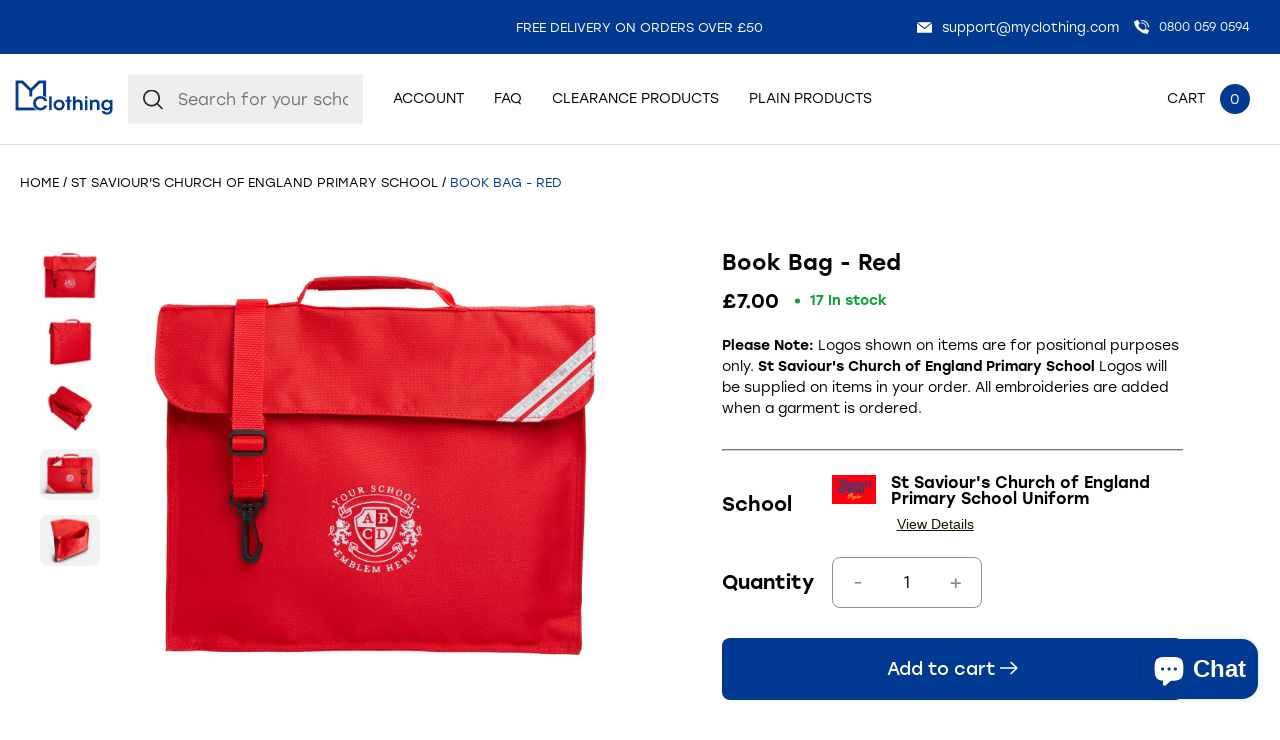

--- FILE ---
content_type: text/html; charset=utf-8
request_url: https://myclothing.com/collections/st-saviours-church-of-england-primary-school-20487/products/book-bag-red
body_size: 133374
content:
<!doctype html>
<html lang="en">
  <head>
	<script src="//myclothing.com/cdn/shop/files/pandectes-rules.js?v=1761929383121517166"></script>
	

    <!-- Google Tag Manager -->
      <script>(function(w,d,s,l,i){w[l]=w[l]||[];w[l].push({'gtm.start':
      new Date().getTime(),event:'gtm.js'});var f=d.getElementsByTagName(s)[0],
      j=d.createElement(s),dl=l!='dataLayer'?'&l='+l:'';j.async=true;j.src=
      'https://www.googletagmanager.com/gtm.js?id='+i+dl;f.parentNode.insertBefore(j,f);
      })(window,document,'script','dataLayer','GTM-KLMGL95');</script>
    <!-- End Google Tag Manager -->
 
    <script src="https://sapi.negate.io/script/T6kLDkhDTwXfm3HI7e7KUw==?shop=myclothinguk.myshopify.com"></script>

    <!-- Basic page needs ================================================== -->
    <meta charset="utf-8">
    <meta http-equiv="X-UA-Compatible" content="IE=edge,chrome=1">
    
    <link rel="shortcut icon" href="//myclothing.com/cdn/shop/files/android-icon-192x192_64x.png?v=1653316191" type="image/png" />
    
    <title>
      School Book Bag - Red | MyClothing &ndash; My Clothing
    </title>
    
    <meta name="description" content="School book bag in a variety of colours, with velcro fastening, reflective strip and detachable shoulder strap. Plain or embroidered to order- shop now in red.">
    
    <!-- Mobile Specific Metas -->
    <meta name="HandheldFriendly" content="True">
    <meta name="MobileOptimized" content="320">
    <meta name="viewport" content="width=device-width, initial-scale=1, maximum-scale=5">
    <!-- Helpers ================================================== -->
    
  <meta property="og:type" content="product">
  <meta property="og:title" content="Book Bag - Red">
  
  <meta property="og:image" content="http://myclothing.com/cdn/shop/products/BOOKBAGRED_1_grande.jpg?v=1655823170">
  <meta property="og:image:secure_url" content="https://myclothing.com/cdn/shop/products/BOOKBAGRED_1_grande.jpg?v=1655823170">
  
  <meta property="og:image" content="http://myclothing.com/cdn/shop/products/BOOKBAGRED_2_grande.jpg?v=1655823173">
  <meta property="og:image:secure_url" content="https://myclothing.com/cdn/shop/products/BOOKBAGRED_2_grande.jpg?v=1655823173">
  
  <meta property="og:image" content="http://myclothing.com/cdn/shop/products/BOOKBAGRED_3_grande.jpg?v=1655823174">
  <meta property="og:image:secure_url" content="https://myclothing.com/cdn/shop/products/BOOKBAGRED_3_grande.jpg?v=1655823174">
  
  <meta property="og:price:amount" content="7.00">
  <meta property="og:price:currency" content="GBP">



  <meta property="og:description" content="School book bag in a variety of colours, with velcro fastening, reflective strip and detachable shoulder strap. Plain or embroidered to order- shop now in red.">

  <meta property="og:url" content="https://myclothing.com/products/book-bag-red">
  <meta property="og:site_name" content="My Clothing">


<meta name="twitter:card" content="summary">

  <meta name="twitter:title" content="Book Bag - Red">
  <meta name="twitter:description" content="Great for keeping books protected on the walk to and from school, this practical, customised book bag has a Velcro fastening, detachable, adjustable shoulder strap and a name pocket with a reflective strip.
Height: 31cm. Width: 37cm. Depth: 6.5cm
School approved for colour and embroidery. Embroidered to order.">
  <meta name="twitter:image" content="https://myclothing.com/cdn/shop/products/BOOKBAGRED_1_medium.jpg?v=1655823170">
  <meta name="twitter:image:width" content="240">
  <meta name="twitter:image:height" content="240">


    <link rel="canonical" href="https://myclothing.com/products/book-bag-red">
    <meta name="viewport" content="width=device-width,initial-scale=1">
    





<style type="text/css"> 
  
  
:root{
  
  --font-main:stolzl, sans-serif;
  --grey:#ddd;
  --border-grey:#ddd;
  --grey-light:#F3F3F3;
  --body-main-color:#2D2828; 
  --text-grey:#666;
  --accent-main:#003992;
  --accent-main-hover:#003992;
  --accent-lb:#5793F1; 
  --accent-lb-hover:#5793F1; 
  --accent-green:#0DA135;
  --accent-green-hover:#087826;
  --accent-blue:#003992;
  --accent-blue-hover:#002661;    
  --bxs-1:0px 0px 10px  #2d282814;
  --bdr-rad-1:15px;
  
  --gutter-unit:30px;
  --gutter-unit-xxs:calc(var(--gutter-unit) / 4);
  --gutter-unit-xs:calc(var(--gutter-unit)  / 3);
  --gutter-unit-s:calc(var(--gutter-unit)  / 2);
  --gutter-unit-r:calc(var(--gutter-unit) - 6px);
  --gutter-unit-m:calc(var(--gutter-unit)  * 2);
  --gutter-unit-l:calc(var(--gutter-unit)  * 3);
  --gutter-unit-xl:calc(var(--gutter-unit)  * 4);
  --gutter-unit-xxl:calc(var(--gutter-unit)  * 5);
  
  --mh-item-height:90px;
  --mh-logo-width:128px;
  
  --mh-search-width:357px;  
    
  --gallery-thumb-width:80px;
    
  --t-xxxs:1.1rem;  
  --t-xxs:1.2rem;
  --t-xs:1.3rem;
  --t-s:1.4rem;
  --t-r:1.6rem;
  --t-rm:1.8rem;
  --t-m:2rem;
  --t-ml:2.2rem;
  --t-l:3rem;
  --t-xl:4.5rem;
  --t-xxl:5.7rem;
  
  --ui-icon-xs:15px;
  --ui-icon-s:20px;
  
  --ls-xs:-0.1rem;
  --ls-s:-0.12rem;
  --ls-m:-0.15rem;
  --ls-l:-0.2rem;
  --ls-xl:-0.28rem;
  --ls-xxl:-0.4rem;

  --wbsk-se-gutter:10px;
  --wbsk-se-gutter-xxs:calc(10px / 4);
  --wbsk-se-gutter-xs:calc(10px / 3);
  --wbsk-se-gutter-s:calc(10px / 2);
  --wbsk-se-gutter-m:calc(10px * 2);
  --wbsk-se-gutter-l:calc(10px * 3);
  --wbsk-se-gutter-xl:calc(10px * 4);
  --wbsk-se-gutter-xxl:calc(10px * 5);
    
  }
    
  @media screen and (max-width: 1430px){  
    :root{
     --mh-search-width:235px;  
    }
  }
    

  @media screen and (max-width: 1024px){  
    :root{
          
      --mh-item-height:60px;
      --mh-logo-width:100px;
    }
  }
  
  @media screen and (max-width: 767px){  
    :root{
 
      --gutter-unit:18px;
        
      --t-xxs:1.2rem;
      --t-xs:1.3rem; 
      --t-s:1.4rem;
      --t-r:1.6rem;
      --t-rm:1.7rem;
      --t-m:1.85rem;
      --t-ml:2.15rem;
      --t-l:2.15rem;
      --t-xl:4rem;
      --t-xxl:4.5rem;
   
    }
  }

  
  

  
</style>


   
    <link href="//myclothing.com/cdn/shop/t/33/assets/style.main.css?v=156596596373515181191767690929" rel="stylesheet" type="text/css" media="all" />
    <link href="//myclothing.com/cdn/shop/t/33/assets/custom.css?v=40024404836246955851741168921" rel="stylesheet" type="text/css" media="all" />
    
    
    <link rel="preload" href="//myclothing.com/cdn/shop/t/33/assets/style.templates.product.css?v=8854358327938166981752675540" as="style" onload="this.onload=null;this.rel='stylesheet'">
    <noscript>
      <link rel="stylesheet" href="//myclothing.com/cdn/shop/t/33/assets/style.templates.product.css?v=8854358327938166981752675540">
    </noscript>  
    
    
    <link rel="preload" href="//myclothing.com/cdn/shop/t/33/assets/style.noneCritical.css?v=126367376654133301261767690929" as="style" onload="this.onload=null;this.rel='stylesheet'">
    <noscript>
      <link rel="stylesheet" href="//myclothing.com/cdn/shop/t/33/assets/style.noneCritical.css?v=126367376654133301261767690929">
    </noscript>  
    

    <script type="text/javascript">

/*! jQuery v3.6.0 | (c) OpenJS Foundation and other contributors | jquery.org/license */
!function(e,t){"use strict";"object"==typeof module&&"object"==typeof module.exports?module.exports=e.document?t(e,!0):function(e){if(!e.document)throw new Error("jQuery requires a window with a document");return t(e)}:t(e)}("undefined"!=typeof window?window:this,function(C,e){"use strict";var t=[],r=Object.getPrototypeOf,s=t.slice,g=t.flat?function(e){return t.flat.call(e)}:function(e){return t.concat.apply([],e)},u=t.push,i=t.indexOf,n={},o=n.toString,v=n.hasOwnProperty,a=v.toString,l=a.call(Object),y={},m=function(e){return"function"==typeof e&&"number"!=typeof e.nodeType&&"function"!=typeof e.item},x=function(e){return null!=e&&e===e.window},E=C.document,c={type:!0,src:!0,nonce:!0,noModule:!0};function b(e,t,n){var r,i,o=(n=n||E).createElement("script");if(o.text=e,t)for(r in c)(i=t[r]||t.getAttribute&&t.getAttribute(r))&&o.setAttribute(r,i);n.head.appendChild(o).parentNode.removeChild(o)}function w(e){return null==e?e+"":"object"==typeof e||"function"==typeof e?n[o.call(e)]||"object":typeof e}var f="3.6.0",S=function(e,t){return new S.fn.init(e,t)};function p(e){var t=!!e&&"length"in e&&e.length,n=w(e);return!m(e)&&!x(e)&&("array"===n||0===t||"number"==typeof t&&0<t&&t-1 in e)}S.fn=S.prototype={jquery:f,constructor:S,length:0,toArray:function(){return s.call(this)},get:function(e){return null==e?s.call(this):e<0?this[e+this.length]:this[e]},pushStack:function(e){var t=S.merge(this.constructor(),e);return t.prevObject=this,t},each:function(e){return S.each(this,e)},map:function(n){return this.pushStack(S.map(this,function(e,t){return n.call(e,t,e)}))},slice:function(){return this.pushStack(s.apply(this,arguments))},first:function(){return this.eq(0)},last:function(){return this.eq(-1)},even:function(){return this.pushStack(S.grep(this,function(e,t){return(t+1)%2}))},odd:function(){return this.pushStack(S.grep(this,function(e,t){return t%2}))},eq:function(e){var t=this.length,n=+e+(e<0?t:0);return this.pushStack(0<=n&&n<t?[this[n]]:[])},end:function(){return this.prevObject||this.constructor()},push:u,sort:t.sort,splice:t.splice},S.extend=S.fn.extend=function(){var e,t,n,r,i,o,a=arguments[0]||{},s=1,u=arguments.length,l=!1;for("boolean"==typeof a&&(l=a,a=arguments[s]||{},s++),"object"==typeof a||m(a)||(a={}),s===u&&(a=this,s--);s<u;s++)if(null!=(e=arguments[s]))for(t in e)r=e[t],"__proto__"!==t&&a!==r&&(l&&r&&(S.isPlainObject(r)||(i=Array.isArray(r)))?(n=a[t],o=i&&!Array.isArray(n)?[]:i||S.isPlainObject(n)?n:{},i=!1,a[t]=S.extend(l,o,r)):void 0!==r&&(a[t]=r));return a},S.extend({expando:"jQuery"+(f+Math.random()).replace(/\D/g,""),isReady:!0,error:function(e){throw new Error(e)},noop:function(){},isPlainObject:function(e){var t,n;return!(!e||"[object Object]"!==o.call(e))&&(!(t=r(e))||"function"==typeof(n=v.call(t,"constructor")&&t.constructor)&&a.call(n)===l)},isEmptyObject:function(e){var t;for(t in e)return!1;return!0},globalEval:function(e,t,n){b(e,{nonce:t&&t.nonce},n)},each:function(e,t){var n,r=0;if(p(e)){for(n=e.length;r<n;r++)if(!1===t.call(e[r],r,e[r]))break}else for(r in e)if(!1===t.call(e[r],r,e[r]))break;return e},makeArray:function(e,t){var n=t||[];return null!=e&&(p(Object(e))?S.merge(n,"string"==typeof e?[e]:e):u.call(n,e)),n},inArray:function(e,t,n){return null==t?-1:i.call(t,e,n)},merge:function(e,t){for(var n=+t.length,r=0,i=e.length;r<n;r++)e[i++]=t[r];return e.length=i,e},grep:function(e,t,n){for(var r=[],i=0,o=e.length,a=!n;i<o;i++)!t(e[i],i)!==a&&r.push(e[i]);return r},map:function(e,t,n){var r,i,o=0,a=[];if(p(e))for(r=e.length;o<r;o++)null!=(i=t(e[o],o,n))&&a.push(i);else for(o in e)null!=(i=t(e[o],o,n))&&a.push(i);return g(a)},guid:1,support:y}),"function"==typeof Symbol&&(S.fn[Symbol.iterator]=t[Symbol.iterator]),S.each("Boolean Number String Function Array Date RegExp Object Error Symbol".split(" "),function(e,t){n["[object "+t+"]"]=t.toLowerCase()});var d=function(n){var e,d,b,o,i,h,f,g,w,u,l,T,C,a,E,v,s,c,y,S="sizzle"+1*new Date,p=n.document,k=0,r=0,m=ue(),x=ue(),A=ue(),N=ue(),j=function(e,t){return e===t&&(l=!0),0},D={}.hasOwnProperty,t=[],q=t.pop,L=t.push,H=t.push,O=t.slice,P=function(e,t){for(var n=0,r=e.length;n<r;n++)if(e[n]===t)return n;return-1},R="checked|selected|async|autofocus|autoplay|controls|defer|disabled|hidden|ismap|loop|multiple|open|readonly|required|scoped",M="[\\x20\\t\\r\\n\\f]",I="(?:\\\\[\\da-fA-F]{1,6}"+M+"?|\\\\[^\\r\\n\\f]|[\\w-]|[^\0-\\x7f])+",W="\\["+M+"*("+I+")(?:"+M+"*([*^$|!~]?=)"+M+"*(?:'((?:\\\\.|[^\\\\'])*)'|\"((?:\\\\.|[^\\\\\"])*)\"|("+I+"))|)"+M+"*\\]",F=":("+I+")(?:\\((('((?:\\\\.|[^\\\\'])*)'|\"((?:\\\\.|[^\\\\\"])*)\")|((?:\\\\.|[^\\\\()[\\]]|"+W+")*)|.*)\\)|)",B=new RegExp(M+"+","g"),$=new RegExp("^"+M+"+|((?:^|[^\\\\])(?:\\\\.)*)"+M+"+$","g"),_=new RegExp("^"+M+"*,"+M+"*"),z=new RegExp("^"+M+"*([>+~]|"+M+")"+M+"*"),U=new RegExp(M+"|>"),X=new RegExp(F),V=new RegExp("^"+I+"$"),G={ID:new RegExp("^#("+I+")"),CLASS:new RegExp("^\\.("+I+")"),TAG:new RegExp("^("+I+"|[*])"),ATTR:new RegExp("^"+W),PSEUDO:new RegExp("^"+F),CHILD:new RegExp("^:(only|first|last|nth|nth-last)-(child|of-type)(?:\\("+M+"*(even|odd|(([+-]|)(\\d*)n|)"+M+"*(?:([+-]|)"+M+"*(\\d+)|))"+M+"*\\)|)","i"),bool:new RegExp("^(?:"+R+")$","i"),needsContext:new RegExp("^"+M+"*[>+~]|:(even|odd|eq|gt|lt|nth|first|last)(?:\\("+M+"*((?:-\\d)?\\d*)"+M+"*\\)|)(?=[^-]|$)","i")},Y=/HTML$/i,Q=/^(?:input|select|textarea|button)$/i,J=/^h\d$/i,K=/^[^{]+\{\s*\[native \w/,Z=/^(?:#([\w-]+)|(\w+)|\.([\w-]+))$/,ee=/[+~]/,te=new RegExp("\\\\[\\da-fA-F]{1,6}"+M+"?|\\\\([^\\r\\n\\f])","g"),ne=function(e,t){var n="0x"+e.slice(1)-65536;return t||(n<0?String.fromCharCode(n+65536):String.fromCharCode(n>>10|55296,1023&n|56320))},re=/([\0-\x1f\x7f]|^-?\d)|^-$|[^\0-\x1f\x7f-\uFFFF\w-]/g,ie=function(e,t){return t?"\0"===e?"\ufffd":e.slice(0,-1)+"\\"+e.charCodeAt(e.length-1).toString(16)+" ":"\\"+e},oe=function(){T()},ae=be(function(e){return!0===e.disabled&&"fieldset"===e.nodeName.toLowerCase()},{dir:"parentNode",next:"legend"});try{H.apply(t=O.call(p.childNodes),p.childNodes),t[p.childNodes.length].nodeType}catch(e){H={apply:t.length?function(e,t){L.apply(e,O.call(t))}:function(e,t){var n=e.length,r=0;while(e[n++]=t[r++]);e.length=n-1}}}function se(t,e,n,r){var i,o,a,s,u,l,c,f=e&&e.ownerDocument,p=e?e.nodeType:9;if(n=n||[],"string"!=typeof t||!t||1!==p&&9!==p&&11!==p)return n;if(!r&&(T(e),e=e||C,E)){if(11!==p&&(u=Z.exec(t)))if(i=u[1]){if(9===p){if(!(a=e.getElementById(i)))return n;if(a.id===i)return n.push(a),n}else if(f&&(a=f.getElementById(i))&&y(e,a)&&a.id===i)return n.push(a),n}else{if(u[2])return H.apply(n,e.getElementsByTagName(t)),n;if((i=u[3])&&d.getElementsByClassName&&e.getElementsByClassName)return H.apply(n,e.getElementsByClassName(i)),n}if(d.qsa&&!N[t+" "]&&(!v||!v.test(t))&&(1!==p||"object"!==e.nodeName.toLowerCase())){if(c=t,f=e,1===p&&(U.test(t)||z.test(t))){(f=ee.test(t)&&ye(e.parentNode)||e)===e&&d.scope||((s=e.getAttribute("id"))?s=s.replace(re,ie):e.setAttribute("id",s=S)),o=(l=h(t)).length;while(o--)l[o]=(s?"#"+s:":scope")+" "+xe(l[o]);c=l.join(",")}try{return H.apply(n,f.querySelectorAll(c)),n}catch(e){N(t,!0)}finally{s===S&&e.removeAttribute("id")}}}return g(t.replace($,"$1"),e,n,r)}function ue(){var r=[];return function e(t,n){return r.push(t+" ")>b.cacheLength&&delete e[r.shift()],e[t+" "]=n}}function le(e){return e[S]=!0,e}function ce(e){var t=C.createElement("fieldset");try{return!!e(t)}catch(e){return!1}finally{t.parentNode&&t.parentNode.removeChild(t),t=null}}function fe(e,t){var n=e.split("|"),r=n.length;while(r--)b.attrHandle[n[r]]=t}function pe(e,t){var n=t&&e,r=n&&1===e.nodeType&&1===t.nodeType&&e.sourceIndex-t.sourceIndex;if(r)return r;if(n)while(n=n.nextSibling)if(n===t)return-1;return e?1:-1}function de(t){return function(e){return"input"===e.nodeName.toLowerCase()&&e.type===t}}function he(n){return function(e){var t=e.nodeName.toLowerCase();return("input"===t||"button"===t)&&e.type===n}}function ge(t){return function(e){return"form"in e?e.parentNode&&!1===e.disabled?"label"in e?"label"in e.parentNode?e.parentNode.disabled===t:e.disabled===t:e.isDisabled===t||e.isDisabled!==!t&&ae(e)===t:e.disabled===t:"label"in e&&e.disabled===t}}function ve(a){return le(function(o){return o=+o,le(function(e,t){var n,r=a([],e.length,o),i=r.length;while(i--)e[n=r[i]]&&(e[n]=!(t[n]=e[n]))})})}function ye(e){return e&&"undefined"!=typeof e.getElementsByTagName&&e}for(e in d=se.support={},i=se.isXML=function(e){var t=e&&e.namespaceURI,n=e&&(e.ownerDocument||e).documentElement;return!Y.test(t||n&&n.nodeName||"HTML")},T=se.setDocument=function(e){var t,n,r=e?e.ownerDocument||e:p;return r!=C&&9===r.nodeType&&r.documentElement&&(a=(C=r).documentElement,E=!i(C),p!=C&&(n=C.defaultView)&&n.top!==n&&(n.addEventListener?n.addEventListener("unload",oe,!1):n.attachEvent&&n.attachEvent("onunload",oe)),d.scope=ce(function(e){return a.appendChild(e).appendChild(C.createElement("div")),"undefined"!=typeof e.querySelectorAll&&!e.querySelectorAll(":scope fieldset div").length}),d.attributes=ce(function(e){return e.className="i",!e.getAttribute("className")}),d.getElementsByTagName=ce(function(e){return e.appendChild(C.createComment("")),!e.getElementsByTagName("*").length}),d.getElementsByClassName=K.test(C.getElementsByClassName),d.getById=ce(function(e){return a.appendChild(e).id=S,!C.getElementsByName||!C.getElementsByName(S).length}),d.getById?(b.filter.ID=function(e){var t=e.replace(te,ne);return function(e){return e.getAttribute("id")===t}},b.find.ID=function(e,t){if("undefined"!=typeof t.getElementById&&E){var n=t.getElementById(e);return n?[n]:[]}}):(b.filter.ID=function(e){var n=e.replace(te,ne);return function(e){var t="undefined"!=typeof e.getAttributeNode&&e.getAttributeNode("id");return t&&t.value===n}},b.find.ID=function(e,t){if("undefined"!=typeof t.getElementById&&E){var n,r,i,o=t.getElementById(e);if(o){if((n=o.getAttributeNode("id"))&&n.value===e)return[o];i=t.getElementsByName(e),r=0;while(o=i[r++])if((n=o.getAttributeNode("id"))&&n.value===e)return[o]}return[]}}),b.find.TAG=d.getElementsByTagName?function(e,t){return"undefined"!=typeof t.getElementsByTagName?t.getElementsByTagName(e):d.qsa?t.querySelectorAll(e):void 0}:function(e,t){var n,r=[],i=0,o=t.getElementsByTagName(e);if("*"===e){while(n=o[i++])1===n.nodeType&&r.push(n);return r}return o},b.find.CLASS=d.getElementsByClassName&&function(e,t){if("undefined"!=typeof t.getElementsByClassName&&E)return t.getElementsByClassName(e)},s=[],v=[],(d.qsa=K.test(C.querySelectorAll))&&(ce(function(e){var t;a.appendChild(e).innerHTML="<a id='"+S+"'></a><select id='"+S+"-\r\\' msallowcapture=''><option selected=''></option></select>",e.querySelectorAll("[msallowcapture^='']").length&&v.push("[*^$]="+M+"*(?:''|\"\")"),e.querySelectorAll("[selected]").length||v.push("\\["+M+"*(?:value|"+R+")"),e.querySelectorAll("[id~="+S+"-]").length||v.push("~="),(t=C.createElement("input")).setAttribute("name",""),e.appendChild(t),e.querySelectorAll("[name='']").length||v.push("\\["+M+"*name"+M+"*="+M+"*(?:''|\"\")"),e.querySelectorAll(":checked").length||v.push(":checked"),e.querySelectorAll("a#"+S+"+*").length||v.push(".#.+[+~]"),e.querySelectorAll("\\\f"),v.push("[\\r\\n\\f]")}),ce(function(e){e.innerHTML="<a href='' disabled='disabled'></a><select disabled='disabled'><option/></select>";var t=C.createElement("input");t.setAttribute("type","hidden"),e.appendChild(t).setAttribute("name","D"),e.querySelectorAll("[name=d]").length&&v.push("name"+M+"*[*^$|!~]?="),2!==e.querySelectorAll(":enabled").length&&v.push(":enabled",":disabled"),a.appendChild(e).disabled=!0,2!==e.querySelectorAll(":disabled").length&&v.push(":enabled",":disabled"),e.querySelectorAll("*,:x"),v.push(",.*:")})),(d.matchesSelector=K.test(c=a.matches||a.webkitMatchesSelector||a.mozMatchesSelector||a.oMatchesSelector||a.msMatchesSelector))&&ce(function(e){d.disconnectedMatch=c.call(e,"*"),c.call(e,"[s!='']:x"),s.push("!=",F)}),v=v.length&&new RegExp(v.join("|")),s=s.length&&new RegExp(s.join("|")),t=K.test(a.compareDocumentPosition),y=t||K.test(a.contains)?function(e,t){var n=9===e.nodeType?e.documentElement:e,r=t&&t.parentNode;return e===r||!(!r||1!==r.nodeType||!(n.contains?n.contains(r):e.compareDocumentPosition&&16&e.compareDocumentPosition(r)))}:function(e,t){if(t)while(t=t.parentNode)if(t===e)return!0;return!1},j=t?function(e,t){if(e===t)return l=!0,0;var n=!e.compareDocumentPosition-!t.compareDocumentPosition;return n||(1&(n=(e.ownerDocument||e)==(t.ownerDocument||t)?e.compareDocumentPosition(t):1)||!d.sortDetached&&t.compareDocumentPosition(e)===n?e==C||e.ownerDocument==p&&y(p,e)?-1:t==C||t.ownerDocument==p&&y(p,t)?1:u?P(u,e)-P(u,t):0:4&n?-1:1)}:function(e,t){if(e===t)return l=!0,0;var n,r=0,i=e.parentNode,o=t.parentNode,a=[e],s=[t];if(!i||!o)return e==C?-1:t==C?1:i?-1:o?1:u?P(u,e)-P(u,t):0;if(i===o)return pe(e,t);n=e;while(n=n.parentNode)a.unshift(n);n=t;while(n=n.parentNode)s.unshift(n);while(a[r]===s[r])r++;return r?pe(a[r],s[r]):a[r]==p?-1:s[r]==p?1:0}),C},se.matches=function(e,t){return se(e,null,null,t)},se.matchesSelector=function(e,t){if(T(e),d.matchesSelector&&E&&!N[t+" "]&&(!s||!s.test(t))&&(!v||!v.test(t)))try{var n=c.call(e,t);if(n||d.disconnectedMatch||e.document&&11!==e.document.nodeType)return n}catch(e){N(t,!0)}return 0<se(t,C,null,[e]).length},se.contains=function(e,t){return(e.ownerDocument||e)!=C&&T(e),y(e,t)},se.attr=function(e,t){(e.ownerDocument||e)!=C&&T(e);var n=b.attrHandle[t.toLowerCase()],r=n&&D.call(b.attrHandle,t.toLowerCase())?n(e,t,!E):void 0;return void 0!==r?r:d.attributes||!E?e.getAttribute(t):(r=e.getAttributeNode(t))&&r.specified?r.value:null},se.escape=function(e){return(e+"").replace(re,ie)},se.error=function(e){throw new Error("Syntax error, unrecognized expression: "+e)},se.uniqueSort=function(e){var t,n=[],r=0,i=0;if(l=!d.detectDuplicates,u=!d.sortStable&&e.slice(0),e.sort(j),l){while(t=e[i++])t===e[i]&&(r=n.push(i));while(r--)e.splice(n[r],1)}return u=null,e},o=se.getText=function(e){var t,n="",r=0,i=e.nodeType;if(i){if(1===i||9===i||11===i){if("string"==typeof e.textContent)return e.textContent;for(e=e.firstChild;e;e=e.nextSibling)n+=o(e)}else if(3===i||4===i)return e.nodeValue}else while(t=e[r++])n+=o(t);return n},(b=se.selectors={cacheLength:50,createPseudo:le,match:G,attrHandle:{},find:{},relative:{">":{dir:"parentNode",first:!0}," ":{dir:"parentNode"},"+":{dir:"previousSibling",first:!0},"~":{dir:"previousSibling"}},preFilter:{ATTR:function(e){return e[1]=e[1].replace(te,ne),e[3]=(e[3]||e[4]||e[5]||"").replace(te,ne),"~="===e[2]&&(e[3]=" "+e[3]+" "),e.slice(0,4)},CHILD:function(e){return e[1]=e[1].toLowerCase(),"nth"===e[1].slice(0,3)?(e[3]||se.error(e[0]),e[4]=+(e[4]?e[5]+(e[6]||1):2*("even"===e[3]||"odd"===e[3])),e[5]=+(e[7]+e[8]||"odd"===e[3])):e[3]&&se.error(e[0]),e},PSEUDO:function(e){var t,n=!e[6]&&e[2];return G.CHILD.test(e[0])?null:(e[3]?e[2]=e[4]||e[5]||"":n&&X.test(n)&&(t=h(n,!0))&&(t=n.indexOf(")",n.length-t)-n.length)&&(e[0]=e[0].slice(0,t),e[2]=n.slice(0,t)),e.slice(0,3))}},filter:{TAG:function(e){var t=e.replace(te,ne).toLowerCase();return"*"===e?function(){return!0}:function(e){return e.nodeName&&e.nodeName.toLowerCase()===t}},CLASS:function(e){var t=m[e+" "];return t||(t=new RegExp("(^|"+M+")"+e+"("+M+"|$)"))&&m(e,function(e){return t.test("string"==typeof e.className&&e.className||"undefined"!=typeof e.getAttribute&&e.getAttribute("class")||"")})},ATTR:function(n,r,i){return function(e){var t=se.attr(e,n);return null==t?"!="===r:!r||(t+="","="===r?t===i:"!="===r?t!==i:"^="===r?i&&0===t.indexOf(i):"*="===r?i&&-1<t.indexOf(i):"$="===r?i&&t.slice(-i.length)===i:"~="===r?-1<(" "+t.replace(B," ")+" ").indexOf(i):"|="===r&&(t===i||t.slice(0,i.length+1)===i+"-"))}},CHILD:function(h,e,t,g,v){var y="nth"!==h.slice(0,3),m="last"!==h.slice(-4),x="of-type"===e;return 1===g&&0===v?function(e){return!!e.parentNode}:function(e,t,n){var r,i,o,a,s,u,l=y!==m?"nextSibling":"previousSibling",c=e.parentNode,f=x&&e.nodeName.toLowerCase(),p=!n&&!x,d=!1;if(c){if(y){while(l){a=e;while(a=a[l])if(x?a.nodeName.toLowerCase()===f:1===a.nodeType)return!1;u=l="only"===h&&!u&&"nextSibling"}return!0}if(u=[m?c.firstChild:c.lastChild],m&&p){d=(s=(r=(i=(o=(a=c)[S]||(a[S]={}))[a.uniqueID]||(o[a.uniqueID]={}))[h]||[])[0]===k&&r[1])&&r[2],a=s&&c.childNodes[s];while(a=++s&&a&&a[l]||(d=s=0)||u.pop())if(1===a.nodeType&&++d&&a===e){i[h]=[k,s,d];break}}else if(p&&(d=s=(r=(i=(o=(a=e)[S]||(a[S]={}))[a.uniqueID]||(o[a.uniqueID]={}))[h]||[])[0]===k&&r[1]),!1===d)while(a=++s&&a&&a[l]||(d=s=0)||u.pop())if((x?a.nodeName.toLowerCase()===f:1===a.nodeType)&&++d&&(p&&((i=(o=a[S]||(a[S]={}))[a.uniqueID]||(o[a.uniqueID]={}))[h]=[k,d]),a===e))break;return(d-=v)===g||d%g==0&&0<=d/g}}},PSEUDO:function(e,o){var t,a=b.pseudos[e]||b.setFilters[e.toLowerCase()]||se.error("unsupported pseudo: "+e);return a[S]?a(o):1<a.length?(t=[e,e,"",o],b.setFilters.hasOwnProperty(e.toLowerCase())?le(function(e,t){var n,r=a(e,o),i=r.length;while(i--)e[n=P(e,r[i])]=!(t[n]=r[i])}):function(e){return a(e,0,t)}):a}},pseudos:{not:le(function(e){var r=[],i=[],s=f(e.replace($,"$1"));return s[S]?le(function(e,t,n,r){var i,o=s(e,null,r,[]),a=e.length;while(a--)(i=o[a])&&(e[a]=!(t[a]=i))}):function(e,t,n){return r[0]=e,s(r,null,n,i),r[0]=null,!i.pop()}}),has:le(function(t){return function(e){return 0<se(t,e).length}}),contains:le(function(t){return t=t.replace(te,ne),function(e){return-1<(e.textContent||o(e)).indexOf(t)}}),lang:le(function(n){return V.test(n||"")||se.error("unsupported lang: "+n),n=n.replace(te,ne).toLowerCase(),function(e){var t;do{if(t=E?e.lang:e.getAttribute("xml:lang")||e.getAttribute("lang"))return(t=t.toLowerCase())===n||0===t.indexOf(n+"-")}while((e=e.parentNode)&&1===e.nodeType);return!1}}),target:function(e){var t=n.location&&n.location.hash;return t&&t.slice(1)===e.id},root:function(e){return e===a},focus:function(e){return e===C.activeElement&&(!C.hasFocus||C.hasFocus())&&!!(e.type||e.href||~e.tabIndex)},enabled:ge(!1),disabled:ge(!0),checked:function(e){var t=e.nodeName.toLowerCase();return"input"===t&&!!e.checked||"option"===t&&!!e.selected},selected:function(e){return e.parentNode&&e.parentNode.selectedIndex,!0===e.selected},empty:function(e){for(e=e.firstChild;e;e=e.nextSibling)if(e.nodeType<6)return!1;return!0},parent:function(e){return!b.pseudos.empty(e)},header:function(e){return J.test(e.nodeName)},input:function(e){return Q.test(e.nodeName)},button:function(e){var t=e.nodeName.toLowerCase();return"input"===t&&"button"===e.type||"button"===t},text:function(e){var t;return"input"===e.nodeName.toLowerCase()&&"text"===e.type&&(null==(t=e.getAttribute("type"))||"text"===t.toLowerCase())},first:ve(function(){return[0]}),last:ve(function(e,t){return[t-1]}),eq:ve(function(e,t,n){return[n<0?n+t:n]}),even:ve(function(e,t){for(var n=0;n<t;n+=2)e.push(n);return e}),odd:ve(function(e,t){for(var n=1;n<t;n+=2)e.push(n);return e}),lt:ve(function(e,t,n){for(var r=n<0?n+t:t<n?t:n;0<=--r;)e.push(r);return e}),gt:ve(function(e,t,n){for(var r=n<0?n+t:n;++r<t;)e.push(r);return e})}}).pseudos.nth=b.pseudos.eq,{radio:!0,checkbox:!0,file:!0,password:!0,image:!0})b.pseudos[e]=de(e);for(e in{submit:!0,reset:!0})b.pseudos[e]=he(e);function me(){}function xe(e){for(var t=0,n=e.length,r="";t<n;t++)r+=e[t].value;return r}function be(s,e,t){var u=e.dir,l=e.next,c=l||u,f=t&&"parentNode"===c,p=r++;return e.first?function(e,t,n){while(e=e[u])if(1===e.nodeType||f)return s(e,t,n);return!1}:function(e,t,n){var r,i,o,a=[k,p];if(n){while(e=e[u])if((1===e.nodeType||f)&&s(e,t,n))return!0}else while(e=e[u])if(1===e.nodeType||f)if(i=(o=e[S]||(e[S]={}))[e.uniqueID]||(o[e.uniqueID]={}),l&&l===e.nodeName.toLowerCase())e=e[u]||e;else{if((r=i[c])&&r[0]===k&&r[1]===p)return a[2]=r[2];if((i[c]=a)[2]=s(e,t,n))return!0}return!1}}function we(i){return 1<i.length?function(e,t,n){var r=i.length;while(r--)if(!i[r](e,t,n))return!1;return!0}:i[0]}function Te(e,t,n,r,i){for(var o,a=[],s=0,u=e.length,l=null!=t;s<u;s++)(o=e[s])&&(n&&!n(o,r,i)||(a.push(o),l&&t.push(s)));return a}function Ce(d,h,g,v,y,e){return v&&!v[S]&&(v=Ce(v)),y&&!y[S]&&(y=Ce(y,e)),le(function(e,t,n,r){var i,o,a,s=[],u=[],l=t.length,c=e||function(e,t,n){for(var r=0,i=t.length;r<i;r++)se(e,t[r],n);return n}(h||"*",n.nodeType?[n]:n,[]),f=!d||!e&&h?c:Te(c,s,d,n,r),p=g?y||(e?d:l||v)?[]:t:f;if(g&&g(f,p,n,r),v){i=Te(p,u),v(i,[],n,r),o=i.length;while(o--)(a=i[o])&&(p[u[o]]=!(f[u[o]]=a))}if(e){if(y||d){if(y){i=[],o=p.length;while(o--)(a=p[o])&&i.push(f[o]=a);y(null,p=[],i,r)}o=p.length;while(o--)(a=p[o])&&-1<(i=y?P(e,a):s[o])&&(e[i]=!(t[i]=a))}}else p=Te(p===t?p.splice(l,p.length):p),y?y(null,t,p,r):H.apply(t,p)})}function Ee(e){for(var i,t,n,r=e.length,o=b.relative[e[0].type],a=o||b.relative[" "],s=o?1:0,u=be(function(e){return e===i},a,!0),l=be(function(e){return-1<P(i,e)},a,!0),c=[function(e,t,n){var r=!o&&(n||t!==w)||((i=t).nodeType?u(e,t,n):l(e,t,n));return i=null,r}];s<r;s++)if(t=b.relative[e[s].type])c=[be(we(c),t)];else{if((t=b.filter[e[s].type].apply(null,e[s].matches))[S]){for(n=++s;n<r;n++)if(b.relative[e[n].type])break;return Ce(1<s&&we(c),1<s&&xe(e.slice(0,s-1).concat({value:" "===e[s-2].type?"*":""})).replace($,"$1"),t,s<n&&Ee(e.slice(s,n)),n<r&&Ee(e=e.slice(n)),n<r&&xe(e))}c.push(t)}return we(c)}return me.prototype=b.filters=b.pseudos,b.setFilters=new me,h=se.tokenize=function(e,t){var n,r,i,o,a,s,u,l=x[e+" "];if(l)return t?0:l.slice(0);a=e,s=[],u=b.preFilter;while(a){for(o in n&&!(r=_.exec(a))||(r&&(a=a.slice(r[0].length)||a),s.push(i=[])),n=!1,(r=z.exec(a))&&(n=r.shift(),i.push({value:n,type:r[0].replace($," ")}),a=a.slice(n.length)),b.filter)!(r=G[o].exec(a))||u[o]&&!(r=u[o](r))||(n=r.shift(),i.push({value:n,type:o,matches:r}),a=a.slice(n.length));if(!n)break}return t?a.length:a?se.error(e):x(e,s).slice(0)},f=se.compile=function(e,t){var n,v,y,m,x,r,i=[],o=[],a=A[e+" "];if(!a){t||(t=h(e)),n=t.length;while(n--)(a=Ee(t[n]))[S]?i.push(a):o.push(a);(a=A(e,(v=o,m=0<(y=i).length,x=0<v.length,r=function(e,t,n,r,i){var o,a,s,u=0,l="0",c=e&&[],f=[],p=w,d=e||x&&b.find.TAG("*",i),h=k+=null==p?1:Math.random()||.1,g=d.length;for(i&&(w=t==C||t||i);l!==g&&null!=(o=d[l]);l++){if(x&&o){a=0,t||o.ownerDocument==C||(T(o),n=!E);while(s=v[a++])if(s(o,t||C,n)){r.push(o);break}i&&(k=h)}m&&((o=!s&&o)&&u--,e&&c.push(o))}if(u+=l,m&&l!==u){a=0;while(s=y[a++])s(c,f,t,n);if(e){if(0<u)while(l--)c[l]||f[l]||(f[l]=q.call(r));f=Te(f)}H.apply(r,f),i&&!e&&0<f.length&&1<u+y.length&&se.uniqueSort(r)}return i&&(k=h,w=p),c},m?le(r):r))).selector=e}return a},g=se.select=function(e,t,n,r){var i,o,a,s,u,l="function"==typeof e&&e,c=!r&&h(e=l.selector||e);if(n=n||[],1===c.length){if(2<(o=c[0]=c[0].slice(0)).length&&"ID"===(a=o[0]).type&&9===t.nodeType&&E&&b.relative[o[1].type]){if(!(t=(b.find.ID(a.matches[0].replace(te,ne),t)||[])[0]))return n;l&&(t=t.parentNode),e=e.slice(o.shift().value.length)}i=G.needsContext.test(e)?0:o.length;while(i--){if(a=o[i],b.relative[s=a.type])break;if((u=b.find[s])&&(r=u(a.matches[0].replace(te,ne),ee.test(o[0].type)&&ye(t.parentNode)||t))){if(o.splice(i,1),!(e=r.length&&xe(o)))return H.apply(n,r),n;break}}}return(l||f(e,c))(r,t,!E,n,!t||ee.test(e)&&ye(t.parentNode)||t),n},d.sortStable=S.split("").sort(j).join("")===S,d.detectDuplicates=!!l,T(),d.sortDetached=ce(function(e){return 1&e.compareDocumentPosition(C.createElement("fieldset"))}),ce(function(e){return e.innerHTML="<a href='#'></a>","#"===e.firstChild.getAttribute("href")})||fe("type|href|height|width",function(e,t,n){if(!n)return e.getAttribute(t,"type"===t.toLowerCase()?1:2)}),d.attributes&&ce(function(e){return e.innerHTML="<input/>",e.firstChild.setAttribute("value",""),""===e.firstChild.getAttribute("value")})||fe("value",function(e,t,n){if(!n&&"input"===e.nodeName.toLowerCase())return e.defaultValue}),ce(function(e){return null==e.getAttribute("disabled")})||fe(R,function(e,t,n){var r;if(!n)return!0===e[t]?t.toLowerCase():(r=e.getAttributeNode(t))&&r.specified?r.value:null}),se}(C);S.find=d,S.expr=d.selectors,S.expr[":"]=S.expr.pseudos,S.uniqueSort=S.unique=d.uniqueSort,S.text=d.getText,S.isXMLDoc=d.isXML,S.contains=d.contains,S.escapeSelector=d.escape;var h=function(e,t,n){var r=[],i=void 0!==n;while((e=e[t])&&9!==e.nodeType)if(1===e.nodeType){if(i&&S(e).is(n))break;r.push(e)}return r},T=function(e,t){for(var n=[];e;e=e.nextSibling)1===e.nodeType&&e!==t&&n.push(e);return n},k=S.expr.match.needsContext;function A(e,t){return e.nodeName&&e.nodeName.toLowerCase()===t.toLowerCase()}var N=/^<([a-z][^\/\0>:\x20\t\r\n\f]*)[\x20\t\r\n\f]*\/?>(?:<\/\1>|)$/i;function j(e,n,r){return m(n)?S.grep(e,function(e,t){return!!n.call(e,t,e)!==r}):n.nodeType?S.grep(e,function(e){return e===n!==r}):"string"!=typeof n?S.grep(e,function(e){return-1<i.call(n,e)!==r}):S.filter(n,e,r)}S.filter=function(e,t,n){var r=t[0];return n&&(e=":not("+e+")"),1===t.length&&1===r.nodeType?S.find.matchesSelector(r,e)?[r]:[]:S.find.matches(e,S.grep(t,function(e){return 1===e.nodeType}))},S.fn.extend({find:function(e){var t,n,r=this.length,i=this;if("string"!=typeof e)return this.pushStack(S(e).filter(function(){for(t=0;t<r;t++)if(S.contains(i[t],this))return!0}));for(n=this.pushStack([]),t=0;t<r;t++)S.find(e,i[t],n);return 1<r?S.uniqueSort(n):n},filter:function(e){return this.pushStack(j(this,e||[],!1))},not:function(e){return this.pushStack(j(this,e||[],!0))},is:function(e){return!!j(this,"string"==typeof e&&k.test(e)?S(e):e||[],!1).length}});var D,q=/^(?:\s*(<[\w\W]+>)[^>]*|#([\w-]+))$/;(S.fn.init=function(e,t,n){var r,i;if(!e)return this;if(n=n||D,"string"==typeof e){if(!(r="<"===e[0]&&">"===e[e.length-1]&&3<=e.length?[null,e,null]:q.exec(e))||!r[1]&&t)return!t||t.jquery?(t||n).find(e):this.constructor(t).find(e);if(r[1]){if(t=t instanceof S?t[0]:t,S.merge(this,S.parseHTML(r[1],t&&t.nodeType?t.ownerDocument||t:E,!0)),N.test(r[1])&&S.isPlainObject(t))for(r in t)m(this[r])?this[r](t[r]):this.attr(r,t[r]);return this}return(i=E.getElementById(r[2]))&&(this[0]=i,this.length=1),this}return e.nodeType?(this[0]=e,this.length=1,this):m(e)?void 0!==n.ready?n.ready(e):e(S):S.makeArray(e,this)}).prototype=S.fn,D=S(E);var L=/^(?:parents|prev(?:Until|All))/,H={children:!0,contents:!0,next:!0,prev:!0};function O(e,t){while((e=e[t])&&1!==e.nodeType);return e}S.fn.extend({has:function(e){var t=S(e,this),n=t.length;return this.filter(function(){for(var e=0;e<n;e++)if(S.contains(this,t[e]))return!0})},closest:function(e,t){var n,r=0,i=this.length,o=[],a="string"!=typeof e&&S(e);if(!k.test(e))for(;r<i;r++)for(n=this[r];n&&n!==t;n=n.parentNode)if(n.nodeType<11&&(a?-1<a.index(n):1===n.nodeType&&S.find.matchesSelector(n,e))){o.push(n);break}return this.pushStack(1<o.length?S.uniqueSort(o):o)},index:function(e){return e?"string"==typeof e?i.call(S(e),this[0]):i.call(this,e.jquery?e[0]:e):this[0]&&this[0].parentNode?this.first().prevAll().length:-1},add:function(e,t){return this.pushStack(S.uniqueSort(S.merge(this.get(),S(e,t))))},addBack:function(e){return this.add(null==e?this.prevObject:this.prevObject.filter(e))}}),S.each({parent:function(e){var t=e.parentNode;return t&&11!==t.nodeType?t:null},parents:function(e){return h(e,"parentNode")},parentsUntil:function(e,t,n){return h(e,"parentNode",n)},next:function(e){return O(e,"nextSibling")},prev:function(e){return O(e,"previousSibling")},nextAll:function(e){return h(e,"nextSibling")},prevAll:function(e){return h(e,"previousSibling")},nextUntil:function(e,t,n){return h(e,"nextSibling",n)},prevUntil:function(e,t,n){return h(e,"previousSibling",n)},siblings:function(e){return T((e.parentNode||{}).firstChild,e)},children:function(e){return T(e.firstChild)},contents:function(e){return null!=e.contentDocument&&r(e.contentDocument)?e.contentDocument:(A(e,"template")&&(e=e.content||e),S.merge([],e.childNodes))}},function(r,i){S.fn[r]=function(e,t){var n=S.map(this,i,e);return"Until"!==r.slice(-5)&&(t=e),t&&"string"==typeof t&&(n=S.filter(t,n)),1<this.length&&(H[r]||S.uniqueSort(n),L.test(r)&&n.reverse()),this.pushStack(n)}});var P=/[^\x20\t\r\n\f]+/g;function R(e){return e}function M(e){throw e}function I(e,t,n,r){var i;try{e&&m(i=e.promise)?i.call(e).done(t).fail(n):e&&m(i=e.then)?i.call(e,t,n):t.apply(void 0,[e].slice(r))}catch(e){n.apply(void 0,[e])}}S.Callbacks=function(r){var e,n;r="string"==typeof r?(e=r,n={},S.each(e.match(P)||[],function(e,t){n[t]=!0}),n):S.extend({},r);var i,t,o,a,s=[],u=[],l=-1,c=function(){for(a=a||r.once,o=i=!0;u.length;l=-1){t=u.shift();while(++l<s.length)!1===s[l].apply(t[0],t[1])&&r.stopOnFalse&&(l=s.length,t=!1)}r.memory||(t=!1),i=!1,a&&(s=t?[]:"")},f={add:function(){return s&&(t&&!i&&(l=s.length-1,u.push(t)),function n(e){S.each(e,function(e,t){m(t)?r.unique&&f.has(t)||s.push(t):t&&t.length&&"string"!==w(t)&&n(t)})}(arguments),t&&!i&&c()),this},remove:function(){return S.each(arguments,function(e,t){var n;while(-1<(n=S.inArray(t,s,n)))s.splice(n,1),n<=l&&l--}),this},has:function(e){return e?-1<S.inArray(e,s):0<s.length},empty:function(){return s&&(s=[]),this},disable:function(){return a=u=[],s=t="",this},disabled:function(){return!s},lock:function(){return a=u=[],t||i||(s=t=""),this},locked:function(){return!!a},fireWith:function(e,t){return a||(t=[e,(t=t||[]).slice?t.slice():t],u.push(t),i||c()),this},fire:function(){return f.fireWith(this,arguments),this},fired:function(){return!!o}};return f},S.extend({Deferred:function(e){var o=[["notify","progress",S.Callbacks("memory"),S.Callbacks("memory"),2],["resolve","done",S.Callbacks("once memory"),S.Callbacks("once memory"),0,"resolved"],["reject","fail",S.Callbacks("once memory"),S.Callbacks("once memory"),1,"rejected"]],i="pending",a={state:function(){return i},always:function(){return s.done(arguments).fail(arguments),this},"catch":function(e){return a.then(null,e)},pipe:function(){var i=arguments;return S.Deferred(function(r){S.each(o,function(e,t){var n=m(i[t[4]])&&i[t[4]];s[t[1]](function(){var e=n&&n.apply(this,arguments);e&&m(e.promise)?e.promise().progress(r.notify).done(r.resolve).fail(r.reject):r[t[0]+"With"](this,n?[e]:arguments)})}),i=null}).promise()},then:function(t,n,r){var u=0;function l(i,o,a,s){return function(){var n=this,r=arguments,e=function(){var e,t;if(!(i<u)){if((e=a.apply(n,r))===o.promise())throw new TypeError("Thenable self-resolution");t=e&&("object"==typeof e||"function"==typeof e)&&e.then,m(t)?s?t.call(e,l(u,o,R,s),l(u,o,M,s)):(u++,t.call(e,l(u,o,R,s),l(u,o,M,s),l(u,o,R,o.notifyWith))):(a!==R&&(n=void 0,r=[e]),(s||o.resolveWith)(n,r))}},t=s?e:function(){try{e()}catch(e){S.Deferred.exceptionHook&&S.Deferred.exceptionHook(e,t.stackTrace),u<=i+1&&(a!==M&&(n=void 0,r=[e]),o.rejectWith(n,r))}};i?t():(S.Deferred.getStackHook&&(t.stackTrace=S.Deferred.getStackHook()),C.setTimeout(t))}}return S.Deferred(function(e){o[0][3].add(l(0,e,m(r)?r:R,e.notifyWith)),o[1][3].add(l(0,e,m(t)?t:R)),o[2][3].add(l(0,e,m(n)?n:M))}).promise()},promise:function(e){return null!=e?S.extend(e,a):a}},s={};return S.each(o,function(e,t){var n=t[2],r=t[5];a[t[1]]=n.add,r&&n.add(function(){i=r},o[3-e][2].disable,o[3-e][3].disable,o[0][2].lock,o[0][3].lock),n.add(t[3].fire),s[t[0]]=function(){return s[t[0]+"With"](this===s?void 0:this,arguments),this},s[t[0]+"With"]=n.fireWith}),a.promise(s),e&&e.call(s,s),s},when:function(e){var n=arguments.length,t=n,r=Array(t),i=s.call(arguments),o=S.Deferred(),a=function(t){return function(e){r[t]=this,i[t]=1<arguments.length?s.call(arguments):e,--n||o.resolveWith(r,i)}};if(n<=1&&(I(e,o.done(a(t)).resolve,o.reject,!n),"pending"===o.state()||m(i[t]&&i[t].then)))return o.then();while(t--)I(i[t],a(t),o.reject);return o.promise()}});var W=/^(Eval|Internal|Range|Reference|Syntax|Type|URI)Error$/;S.Deferred.exceptionHook=function(e,t){C.console&&C.console.warn&&e&&W.test(e.name)&&C.console.warn("jQuery.Deferred exception: "+e.message,e.stack,t)},S.readyException=function(e){C.setTimeout(function(){throw e})};var F=S.Deferred();function B(){E.removeEventListener("DOMContentLoaded",B),C.removeEventListener("load",B),S.ready()}S.fn.ready=function(e){return F.then(e)["catch"](function(e){S.readyException(e)}),this},S.extend({isReady:!1,readyWait:1,ready:function(e){(!0===e?--S.readyWait:S.isReady)||(S.isReady=!0)!==e&&0<--S.readyWait||F.resolveWith(E,[S])}}),S.ready.then=F.then,"complete"===E.readyState||"loading"!==E.readyState&&!E.documentElement.doScroll?C.setTimeout(S.ready):(E.addEventListener("DOMContentLoaded",B),C.addEventListener("load",B));var $=function(e,t,n,r,i,o,a){var s=0,u=e.length,l=null==n;if("object"===w(n))for(s in i=!0,n)$(e,t,s,n[s],!0,o,a);else if(void 0!==r&&(i=!0,m(r)||(a=!0),l&&(a?(t.call(e,r),t=null):(l=t,t=function(e,t,n){return l.call(S(e),n)})),t))for(;s<u;s++)t(e[s],n,a?r:r.call(e[s],s,t(e[s],n)));return i?e:l?t.call(e):u?t(e[0],n):o},_=/^-ms-/,z=/-([a-z])/g;function U(e,t){return t.toUpperCase()}function X(e){return e.replace(_,"ms-").replace(z,U)}var V=function(e){return 1===e.nodeType||9===e.nodeType||!+e.nodeType};function G(){this.expando=S.expando+G.uid++}G.uid=1,G.prototype={cache:function(e){var t=e[this.expando];return t||(t={},V(e)&&(e.nodeType?e[this.expando]=t:Object.defineProperty(e,this.expando,{value:t,configurable:!0}))),t},set:function(e,t,n){var r,i=this.cache(e);if("string"==typeof t)i[X(t)]=n;else for(r in t)i[X(r)]=t[r];return i},get:function(e,t){return void 0===t?this.cache(e):e[this.expando]&&e[this.expando][X(t)]},access:function(e,t,n){return void 0===t||t&&"string"==typeof t&&void 0===n?this.get(e,t):(this.set(e,t,n),void 0!==n?n:t)},remove:function(e,t){var n,r=e[this.expando];if(void 0!==r){if(void 0!==t){n=(t=Array.isArray(t)?t.map(X):(t=X(t))in r?[t]:t.match(P)||[]).length;while(n--)delete r[t[n]]}(void 0===t||S.isEmptyObject(r))&&(e.nodeType?e[this.expando]=void 0:delete e[this.expando])}},hasData:function(e){var t=e[this.expando];return void 0!==t&&!S.isEmptyObject(t)}};var Y=new G,Q=new G,J=/^(?:\{[\w\W]*\}|\[[\w\W]*\])$/,K=/[A-Z]/g;function Z(e,t,n){var r,i;if(void 0===n&&1===e.nodeType)if(r="data-"+t.replace(K,"-$&").toLowerCase(),"string"==typeof(n=e.getAttribute(r))){try{n="true"===(i=n)||"false"!==i&&("null"===i?null:i===+i+""?+i:J.test(i)?JSON.parse(i):i)}catch(e){}Q.set(e,t,n)}else n=void 0;return n}S.extend({hasData:function(e){return Q.hasData(e)||Y.hasData(e)},data:function(e,t,n){return Q.access(e,t,n)},removeData:function(e,t){Q.remove(e,t)},_data:function(e,t,n){return Y.access(e,t,n)},_removeData:function(e,t){Y.remove(e,t)}}),S.fn.extend({data:function(n,e){var t,r,i,o=this[0],a=o&&o.attributes;if(void 0===n){if(this.length&&(i=Q.get(o),1===o.nodeType&&!Y.get(o,"hasDataAttrs"))){t=a.length;while(t--)a[t]&&0===(r=a[t].name).indexOf("data-")&&(r=X(r.slice(5)),Z(o,r,i[r]));Y.set(o,"hasDataAttrs",!0)}return i}return"object"==typeof n?this.each(function(){Q.set(this,n)}):$(this,function(e){var t;if(o&&void 0===e)return void 0!==(t=Q.get(o,n))?t:void 0!==(t=Z(o,n))?t:void 0;this.each(function(){Q.set(this,n,e)})},null,e,1<arguments.length,null,!0)},removeData:function(e){return this.each(function(){Q.remove(this,e)})}}),S.extend({queue:function(e,t,n){var r;if(e)return t=(t||"fx")+"queue",r=Y.get(e,t),n&&(!r||Array.isArray(n)?r=Y.access(e,t,S.makeArray(n)):r.push(n)),r||[]},dequeue:function(e,t){t=t||"fx";var n=S.queue(e,t),r=n.length,i=n.shift(),o=S._queueHooks(e,t);"inprogress"===i&&(i=n.shift(),r--),i&&("fx"===t&&n.unshift("inprogress"),delete o.stop,i.call(e,function(){S.dequeue(e,t)},o)),!r&&o&&o.empty.fire()},_queueHooks:function(e,t){var n=t+"queueHooks";return Y.get(e,n)||Y.access(e,n,{empty:S.Callbacks("once memory").add(function(){Y.remove(e,[t+"queue",n])})})}}),S.fn.extend({queue:function(t,n){var e=2;return"string"!=typeof t&&(n=t,t="fx",e--),arguments.length<e?S.queue(this[0],t):void 0===n?this:this.each(function(){var e=S.queue(this,t,n);S._queueHooks(this,t),"fx"===t&&"inprogress"!==e[0]&&S.dequeue(this,t)})},dequeue:function(e){return this.each(function(){S.dequeue(this,e)})},clearQueue:function(e){return this.queue(e||"fx",[])},promise:function(e,t){var n,r=1,i=S.Deferred(),o=this,a=this.length,s=function(){--r||i.resolveWith(o,[o])};"string"!=typeof e&&(t=e,e=void 0),e=e||"fx";while(a--)(n=Y.get(o[a],e+"queueHooks"))&&n.empty&&(r++,n.empty.add(s));return s(),i.promise(t)}});var ee=/[+-]?(?:\d*\.|)\d+(?:[eE][+-]?\d+|)/.source,te=new RegExp("^(?:([+-])=|)("+ee+")([a-z%]*)$","i"),ne=["Top","Right","Bottom","Left"],re=E.documentElement,ie=function(e){return S.contains(e.ownerDocument,e)},oe={composed:!0};re.getRootNode&&(ie=function(e){return S.contains(e.ownerDocument,e)||e.getRootNode(oe)===e.ownerDocument});var ae=function(e,t){return"none"===(e=t||e).style.display||""===e.style.display&&ie(e)&&"none"===S.css(e,"display")};function se(e,t,n,r){var i,o,a=20,s=r?function(){return r.cur()}:function(){return S.css(e,t,"")},u=s(),l=n&&n[3]||(S.cssNumber[t]?"":"px"),c=e.nodeType&&(S.cssNumber[t]||"px"!==l&&+u)&&te.exec(S.css(e,t));if(c&&c[3]!==l){u/=2,l=l||c[3],c=+u||1;while(a--)S.style(e,t,c+l),(1-o)*(1-(o=s()/u||.5))<=0&&(a=0),c/=o;c*=2,S.style(e,t,c+l),n=n||[]}return n&&(c=+c||+u||0,i=n[1]?c+(n[1]+1)*n[2]:+n[2],r&&(r.unit=l,r.start=c,r.end=i)),i}var ue={};function le(e,t){for(var n,r,i,o,a,s,u,l=[],c=0,f=e.length;c<f;c++)(r=e[c]).style&&(n=r.style.display,t?("none"===n&&(l[c]=Y.get(r,"display")||null,l[c]||(r.style.display="")),""===r.style.display&&ae(r)&&(l[c]=(u=a=o=void 0,a=(i=r).ownerDocument,s=i.nodeName,(u=ue[s])||(o=a.body.appendChild(a.createElement(s)),u=S.css(o,"display"),o.parentNode.removeChild(o),"none"===u&&(u="block"),ue[s]=u)))):"none"!==n&&(l[c]="none",Y.set(r,"display",n)));for(c=0;c<f;c++)null!=l[c]&&(e[c].style.display=l[c]);return e}S.fn.extend({show:function(){return le(this,!0)},hide:function(){return le(this)},toggle:function(e){return"boolean"==typeof e?e?this.show():this.hide():this.each(function(){ae(this)?S(this).show():S(this).hide()})}});var ce,fe,pe=/^(?:checkbox|radio)$/i,de=/<([a-z][^\/\0>\x20\t\r\n\f]*)/i,he=/^$|^module$|\/(?:java|ecma)script/i;ce=E.createDocumentFragment().appendChild(E.createElement("div")),(fe=E.createElement("input")).setAttribute("type","radio"),fe.setAttribute("checked","checked"),fe.setAttribute("name","t"),ce.appendChild(fe),y.checkClone=ce.cloneNode(!0).cloneNode(!0).lastChild.checked,ce.innerHTML="<textarea>x</textarea>",y.noCloneChecked=!!ce.cloneNode(!0).lastChild.defaultValue,ce.innerHTML="<option></option>",y.option=!!ce.lastChild;var ge={thead:[1,"<table>","</table>"],col:[2,"<table><colgroup>","</colgroup></table>"],tr:[2,"<table><tbody>","</tbody></table>"],td:[3,"<table><tbody><tr>","</tr></tbody></table>"],_default:[0,"",""]};function ve(e,t){var n;return n="undefined"!=typeof e.getElementsByTagName?e.getElementsByTagName(t||"*"):"undefined"!=typeof e.querySelectorAll?e.querySelectorAll(t||"*"):[],void 0===t||t&&A(e,t)?S.merge([e],n):n}function ye(e,t){for(var n=0,r=e.length;n<r;n++)Y.set(e[n],"globalEval",!t||Y.get(t[n],"globalEval"))}ge.tbody=ge.tfoot=ge.colgroup=ge.caption=ge.thead,ge.th=ge.td,y.option||(ge.optgroup=ge.option=[1,"<select multiple='multiple'>","</select>"]);var me=/<|&#?\w+;/;function xe(e,t,n,r,i){for(var o,a,s,u,l,c,f=t.createDocumentFragment(),p=[],d=0,h=e.length;d<h;d++)if((o=e[d])||0===o)if("object"===w(o))S.merge(p,o.nodeType?[o]:o);else if(me.test(o)){a=a||f.appendChild(t.createElement("div")),s=(de.exec(o)||["",""])[1].toLowerCase(),u=ge[s]||ge._default,a.innerHTML=u[1]+S.htmlPrefilter(o)+u[2],c=u[0];while(c--)a=a.lastChild;S.merge(p,a.childNodes),(a=f.firstChild).textContent=""}else p.push(t.createTextNode(o));f.textContent="",d=0;while(o=p[d++])if(r&&-1<S.inArray(o,r))i&&i.push(o);else if(l=ie(o),a=ve(f.appendChild(o),"script"),l&&ye(a),n){c=0;while(o=a[c++])he.test(o.type||"")&&n.push(o)}return f}var be=/^([^.]*)(?:\.(.+)|)/;function we(){return!0}function Te(){return!1}function Ce(e,t){return e===function(){try{return E.activeElement}catch(e){}}()==("focus"===t)}function Ee(e,t,n,r,i,o){var a,s;if("object"==typeof t){for(s in"string"!=typeof n&&(r=r||n,n=void 0),t)Ee(e,s,n,r,t[s],o);return e}if(null==r&&null==i?(i=n,r=n=void 0):null==i&&("string"==typeof n?(i=r,r=void 0):(i=r,r=n,n=void 0)),!1===i)i=Te;else if(!i)return e;return 1===o&&(a=i,(i=function(e){return S().off(e),a.apply(this,arguments)}).guid=a.guid||(a.guid=S.guid++)),e.each(function(){S.event.add(this,t,i,r,n)})}function Se(e,i,o){o?(Y.set(e,i,!1),S.event.add(e,i,{namespace:!1,handler:function(e){var t,n,r=Y.get(this,i);if(1&e.isTrigger&&this[i]){if(r.length)(S.event.special[i]||{}).delegateType&&e.stopPropagation();else if(r=s.call(arguments),Y.set(this,i,r),t=o(this,i),this[i](),r!==(n=Y.get(this,i))||t?Y.set(this,i,!1):n={},r!==n)return e.stopImmediatePropagation(),e.preventDefault(),n&&n.value}else r.length&&(Y.set(this,i,{value:S.event.trigger(S.extend(r[0],S.Event.prototype),r.slice(1),this)}),e.stopImmediatePropagation())}})):void 0===Y.get(e,i)&&S.event.add(e,i,we)}S.event={global:{},add:function(t,e,n,r,i){var o,a,s,u,l,c,f,p,d,h,g,v=Y.get(t);if(V(t)){n.handler&&(n=(o=n).handler,i=o.selector),i&&S.find.matchesSelector(re,i),n.guid||(n.guid=S.guid++),(u=v.events)||(u=v.events=Object.create(null)),(a=v.handle)||(a=v.handle=function(e){return"undefined"!=typeof S&&S.event.triggered!==e.type?S.event.dispatch.apply(t,arguments):void 0}),l=(e=(e||"").match(P)||[""]).length;while(l--)d=g=(s=be.exec(e[l])||[])[1],h=(s[2]||"").split(".").sort(),d&&(f=S.event.special[d]||{},d=(i?f.delegateType:f.bindType)||d,f=S.event.special[d]||{},c=S.extend({type:d,origType:g,data:r,handler:n,guid:n.guid,selector:i,needsContext:i&&S.expr.match.needsContext.test(i),namespace:h.join(".")},o),(p=u[d])||((p=u[d]=[]).delegateCount=0,f.setup&&!1!==f.setup.call(t,r,h,a)||t.addEventListener&&t.addEventListener(d,a)),f.add&&(f.add.call(t,c),c.handler.guid||(c.handler.guid=n.guid)),i?p.splice(p.delegateCount++,0,c):p.push(c),S.event.global[d]=!0)}},remove:function(e,t,n,r,i){var o,a,s,u,l,c,f,p,d,h,g,v=Y.hasData(e)&&Y.get(e);if(v&&(u=v.events)){l=(t=(t||"").match(P)||[""]).length;while(l--)if(d=g=(s=be.exec(t[l])||[])[1],h=(s[2]||"").split(".").sort(),d){f=S.event.special[d]||{},p=u[d=(r?f.delegateType:f.bindType)||d]||[],s=s[2]&&new RegExp("(^|\\.)"+h.join("\\.(?:.*\\.|)")+"(\\.|$)"),a=o=p.length;while(o--)c=p[o],!i&&g!==c.origType||n&&n.guid!==c.guid||s&&!s.test(c.namespace)||r&&r!==c.selector&&("**"!==r||!c.selector)||(p.splice(o,1),c.selector&&p.delegateCount--,f.remove&&f.remove.call(e,c));a&&!p.length&&(f.teardown&&!1!==f.teardown.call(e,h,v.handle)||S.removeEvent(e,d,v.handle),delete u[d])}else for(d in u)S.event.remove(e,d+t[l],n,r,!0);S.isEmptyObject(u)&&Y.remove(e,"handle events")}},dispatch:function(e){var t,n,r,i,o,a,s=new Array(arguments.length),u=S.event.fix(e),l=(Y.get(this,"events")||Object.create(null))[u.type]||[],c=S.event.special[u.type]||{};for(s[0]=u,t=1;t<arguments.length;t++)s[t]=arguments[t];if(u.delegateTarget=this,!c.preDispatch||!1!==c.preDispatch.call(this,u)){a=S.event.handlers.call(this,u,l),t=0;while((i=a[t++])&&!u.isPropagationStopped()){u.currentTarget=i.elem,n=0;while((o=i.handlers[n++])&&!u.isImmediatePropagationStopped())u.rnamespace&&!1!==o.namespace&&!u.rnamespace.test(o.namespace)||(u.handleObj=o,u.data=o.data,void 0!==(r=((S.event.special[o.origType]||{}).handle||o.handler).apply(i.elem,s))&&!1===(u.result=r)&&(u.preventDefault(),u.stopPropagation()))}return c.postDispatch&&c.postDispatch.call(this,u),u.result}},handlers:function(e,t){var n,r,i,o,a,s=[],u=t.delegateCount,l=e.target;if(u&&l.nodeType&&!("click"===e.type&&1<=e.button))for(;l!==this;l=l.parentNode||this)if(1===l.nodeType&&("click"!==e.type||!0!==l.disabled)){for(o=[],a={},n=0;n<u;n++)void 0===a[i=(r=t[n]).selector+" "]&&(a[i]=r.needsContext?-1<S(i,this).index(l):S.find(i,this,null,[l]).length),a[i]&&o.push(r);o.length&&s.push({elem:l,handlers:o})}return l=this,u<t.length&&s.push({elem:l,handlers:t.slice(u)}),s},addProp:function(t,e){Object.defineProperty(S.Event.prototype,t,{enumerable:!0,configurable:!0,get:m(e)?function(){if(this.originalEvent)return e(this.originalEvent)}:function(){if(this.originalEvent)return this.originalEvent[t]},set:function(e){Object.defineProperty(this,t,{enumerable:!0,configurable:!0,writable:!0,value:e})}})},fix:function(e){return e[S.expando]?e:new S.Event(e)},special:{load:{noBubble:!0},click:{setup:function(e){var t=this||e;return pe.test(t.type)&&t.click&&A(t,"input")&&Se(t,"click",we),!1},trigger:function(e){var t=this||e;return pe.test(t.type)&&t.click&&A(t,"input")&&Se(t,"click"),!0},_default:function(e){var t=e.target;return pe.test(t.type)&&t.click&&A(t,"input")&&Y.get(t,"click")||A(t,"a")}},beforeunload:{postDispatch:function(e){void 0!==e.result&&e.originalEvent&&(e.originalEvent.returnValue=e.result)}}}},S.removeEvent=function(e,t,n){e.removeEventListener&&e.removeEventListener(t,n)},S.Event=function(e,t){if(!(this instanceof S.Event))return new S.Event(e,t);e&&e.type?(this.originalEvent=e,this.type=e.type,this.isDefaultPrevented=e.defaultPrevented||void 0===e.defaultPrevented&&!1===e.returnValue?we:Te,this.target=e.target&&3===e.target.nodeType?e.target.parentNode:e.target,this.currentTarget=e.currentTarget,this.relatedTarget=e.relatedTarget):this.type=e,t&&S.extend(this,t),this.timeStamp=e&&e.timeStamp||Date.now(),this[S.expando]=!0},S.Event.prototype={constructor:S.Event,isDefaultPrevented:Te,isPropagationStopped:Te,isImmediatePropagationStopped:Te,isSimulated:!1,preventDefault:function(){var e=this.originalEvent;this.isDefaultPrevented=we,e&&!this.isSimulated&&e.preventDefault()},stopPropagation:function(){var e=this.originalEvent;this.isPropagationStopped=we,e&&!this.isSimulated&&e.stopPropagation()},stopImmediatePropagation:function(){var e=this.originalEvent;this.isImmediatePropagationStopped=we,e&&!this.isSimulated&&e.stopImmediatePropagation(),this.stopPropagation()}},S.each({altKey:!0,bubbles:!0,cancelable:!0,changedTouches:!0,ctrlKey:!0,detail:!0,eventPhase:!0,metaKey:!0,pageX:!0,pageY:!0,shiftKey:!0,view:!0,"char":!0,code:!0,charCode:!0,key:!0,keyCode:!0,button:!0,buttons:!0,clientX:!0,clientY:!0,offsetX:!0,offsetY:!0,pointerId:!0,pointerType:!0,screenX:!0,screenY:!0,targetTouches:!0,toElement:!0,touches:!0,which:!0},S.event.addProp),S.each({focus:"focusin",blur:"focusout"},function(e,t){S.event.special[e]={setup:function(){return Se(this,e,Ce),!1},trigger:function(){return Se(this,e),!0},_default:function(){return!0},delegateType:t}}),S.each({mouseenter:"mouseover",mouseleave:"mouseout",pointerenter:"pointerover",pointerleave:"pointerout"},function(e,i){S.event.special[e]={delegateType:i,bindType:i,handle:function(e){var t,n=e.relatedTarget,r=e.handleObj;return n&&(n===this||S.contains(this,n))||(e.type=r.origType,t=r.handler.apply(this,arguments),e.type=i),t}}}),S.fn.extend({on:function(e,t,n,r){return Ee(this,e,t,n,r)},one:function(e,t,n,r){return Ee(this,e,t,n,r,1)},off:function(e,t,n){var r,i;if(e&&e.preventDefault&&e.handleObj)return r=e.handleObj,S(e.delegateTarget).off(r.namespace?r.origType+"."+r.namespace:r.origType,r.selector,r.handler),this;if("object"==typeof e){for(i in e)this.off(i,t,e[i]);return this}return!1!==t&&"function"!=typeof t||(n=t,t=void 0),!1===n&&(n=Te),this.each(function(){S.event.remove(this,e,n,t)})}});var ke=/<script|<style|<link/i,Ae=/checked\s*(?:[^=]|=\s*.checked.)/i,Ne=/^\s*<!(?:\[CDATA\[|--)|(?:\]\]|--)>\s*$/g;function je(e,t){return A(e,"table")&&A(11!==t.nodeType?t:t.firstChild,"tr")&&S(e).children("tbody")[0]||e}function De(e){return e.type=(null!==e.getAttribute("type"))+"/"+e.type,e}function qe(e){return"true/"===(e.type||"").slice(0,5)?e.type=e.type.slice(5):e.removeAttribute("type"),e}function Le(e,t){var n,r,i,o,a,s;if(1===t.nodeType){if(Y.hasData(e)&&(s=Y.get(e).events))for(i in Y.remove(t,"handle events"),s)for(n=0,r=s[i].length;n<r;n++)S.event.add(t,i,s[i][n]);Q.hasData(e)&&(o=Q.access(e),a=S.extend({},o),Q.set(t,a))}}function He(n,r,i,o){r=g(r);var e,t,a,s,u,l,c=0,f=n.length,p=f-1,d=r[0],h=m(d);if(h||1<f&&"string"==typeof d&&!y.checkClone&&Ae.test(d))return n.each(function(e){var t=n.eq(e);h&&(r[0]=d.call(this,e,t.html())),He(t,r,i,o)});if(f&&(t=(e=xe(r,n[0].ownerDocument,!1,n,o)).firstChild,1===e.childNodes.length&&(e=t),t||o)){for(s=(a=S.map(ve(e,"script"),De)).length;c<f;c++)u=e,c!==p&&(u=S.clone(u,!0,!0),s&&S.merge(a,ve(u,"script"))),i.call(n[c],u,c);if(s)for(l=a[a.length-1].ownerDocument,S.map(a,qe),c=0;c<s;c++)u=a[c],he.test(u.type||"")&&!Y.access(u,"globalEval")&&S.contains(l,u)&&(u.src&&"module"!==(u.type||"").toLowerCase()?S._evalUrl&&!u.noModule&&S._evalUrl(u.src,{nonce:u.nonce||u.getAttribute("nonce")},l):b(u.textContent.replace(Ne,""),u,l))}return n}function Oe(e,t,n){for(var r,i=t?S.filter(t,e):e,o=0;null!=(r=i[o]);o++)n||1!==r.nodeType||S.cleanData(ve(r)),r.parentNode&&(n&&ie(r)&&ye(ve(r,"script")),r.parentNode.removeChild(r));return e}S.extend({htmlPrefilter:function(e){return e},clone:function(e,t,n){var r,i,o,a,s,u,l,c=e.cloneNode(!0),f=ie(e);if(!(y.noCloneChecked||1!==e.nodeType&&11!==e.nodeType||S.isXMLDoc(e)))for(a=ve(c),r=0,i=(o=ve(e)).length;r<i;r++)s=o[r],u=a[r],void 0,"input"===(l=u.nodeName.toLowerCase())&&pe.test(s.type)?u.checked=s.checked:"input"!==l&&"textarea"!==l||(u.defaultValue=s.defaultValue);if(t)if(n)for(o=o||ve(e),a=a||ve(c),r=0,i=o.length;r<i;r++)Le(o[r],a[r]);else Le(e,c);return 0<(a=ve(c,"script")).length&&ye(a,!f&&ve(e,"script")),c},cleanData:function(e){for(var t,n,r,i=S.event.special,o=0;void 0!==(n=e[o]);o++)if(V(n)){if(t=n[Y.expando]){if(t.events)for(r in t.events)i[r]?S.event.remove(n,r):S.removeEvent(n,r,t.handle);n[Y.expando]=void 0}n[Q.expando]&&(n[Q.expando]=void 0)}}}),S.fn.extend({detach:function(e){return Oe(this,e,!0)},remove:function(e){return Oe(this,e)},text:function(e){return $(this,function(e){return void 0===e?S.text(this):this.empty().each(function(){1!==this.nodeType&&11!==this.nodeType&&9!==this.nodeType||(this.textContent=e)})},null,e,arguments.length)},append:function(){return He(this,arguments,function(e){1!==this.nodeType&&11!==this.nodeType&&9!==this.nodeType||je(this,e).appendChild(e)})},prepend:function(){return He(this,arguments,function(e){if(1===this.nodeType||11===this.nodeType||9===this.nodeType){var t=je(this,e);t.insertBefore(e,t.firstChild)}})},before:function(){return He(this,arguments,function(e){this.parentNode&&this.parentNode.insertBefore(e,this)})},after:function(){return He(this,arguments,function(e){this.parentNode&&this.parentNode.insertBefore(e,this.nextSibling)})},empty:function(){for(var e,t=0;null!=(e=this[t]);t++)1===e.nodeType&&(S.cleanData(ve(e,!1)),e.textContent="");return this},clone:function(e,t){return e=null!=e&&e,t=null==t?e:t,this.map(function(){return S.clone(this,e,t)})},html:function(e){return $(this,function(e){var t=this[0]||{},n=0,r=this.length;if(void 0===e&&1===t.nodeType)return t.innerHTML;if("string"==typeof e&&!ke.test(e)&&!ge[(de.exec(e)||["",""])[1].toLowerCase()]){e=S.htmlPrefilter(e);try{for(;n<r;n++)1===(t=this[n]||{}).nodeType&&(S.cleanData(ve(t,!1)),t.innerHTML=e);t=0}catch(e){}}t&&this.empty().append(e)},null,e,arguments.length)},replaceWith:function(){var n=[];return He(this,arguments,function(e){var t=this.parentNode;S.inArray(this,n)<0&&(S.cleanData(ve(this)),t&&t.replaceChild(e,this))},n)}}),S.each({appendTo:"append",prependTo:"prepend",insertBefore:"before",insertAfter:"after",replaceAll:"replaceWith"},function(e,a){S.fn[e]=function(e){for(var t,n=[],r=S(e),i=r.length-1,o=0;o<=i;o++)t=o===i?this:this.clone(!0),S(r[o])[a](t),u.apply(n,t.get());return this.pushStack(n)}});var Pe=new RegExp("^("+ee+")(?!px)[a-z%]+$","i"),Re=function(e){var t=e.ownerDocument.defaultView;return t&&t.opener||(t=C),t.getComputedStyle(e)},Me=function(e,t,n){var r,i,o={};for(i in t)o[i]=e.style[i],e.style[i]=t[i];for(i in r=n.call(e),t)e.style[i]=o[i];return r},Ie=new RegExp(ne.join("|"),"i");function We(e,t,n){var r,i,o,a,s=e.style;return(n=n||Re(e))&&(""!==(a=n.getPropertyValue(t)||n[t])||ie(e)||(a=S.style(e,t)),!y.pixelBoxStyles()&&Pe.test(a)&&Ie.test(t)&&(r=s.width,i=s.minWidth,o=s.maxWidth,s.minWidth=s.maxWidth=s.width=a,a=n.width,s.width=r,s.minWidth=i,s.maxWidth=o)),void 0!==a?a+"":a}function Fe(e,t){return{get:function(){if(!e())return(this.get=t).apply(this,arguments);delete this.get}}}!function(){function e(){if(l){u.style.cssText="position:absolute;left:-11111px;width:60px;margin-top:1px;padding:0;border:0",l.style.cssText="position:relative;display:block;box-sizing:border-box;overflow:scroll;margin:auto;border:1px;padding:1px;width:60%;top:1%",re.appendChild(u).appendChild(l);var e=C.getComputedStyle(l);n="1%"!==e.top,s=12===t(e.marginLeft),l.style.right="60%",o=36===t(e.right),r=36===t(e.width),l.style.position="absolute",i=12===t(l.offsetWidth/3),re.removeChild(u),l=null}}function t(e){return Math.round(parseFloat(e))}var n,r,i,o,a,s,u=E.createElement("div"),l=E.createElement("div");l.style&&(l.style.backgroundClip="content-box",l.cloneNode(!0).style.backgroundClip="",y.clearCloneStyle="content-box"===l.style.backgroundClip,S.extend(y,{boxSizingReliable:function(){return e(),r},pixelBoxStyles:function(){return e(),o},pixelPosition:function(){return e(),n},reliableMarginLeft:function(){return e(),s},scrollboxSize:function(){return e(),i},reliableTrDimensions:function(){var e,t,n,r;return null==a&&(e=E.createElement("table"),t=E.createElement("tr"),n=E.createElement("div"),e.style.cssText="position:absolute;left:-11111px;border-collapse:separate",t.style.cssText="border:1px solid",t.style.height="1px",n.style.height="9px",n.style.display="block",re.appendChild(e).appendChild(t).appendChild(n),r=C.getComputedStyle(t),a=parseInt(r.height,10)+parseInt(r.borderTopWidth,10)+parseInt(r.borderBottomWidth,10)===t.offsetHeight,re.removeChild(e)),a}}))}();var Be=["Webkit","Moz","ms"],$e=E.createElement("div").style,_e={};function ze(e){var t=S.cssProps[e]||_e[e];return t||(e in $e?e:_e[e]=function(e){var t=e[0].toUpperCase()+e.slice(1),n=Be.length;while(n--)if((e=Be[n]+t)in $e)return e}(e)||e)}var Ue=/^(none|table(?!-c[ea]).+)/,Xe=/^--/,Ve={position:"absolute",visibility:"hidden",display:"block"},Ge={letterSpacing:"0",fontWeight:"400"};function Ye(e,t,n){var r=te.exec(t);return r?Math.max(0,r[2]-(n||0))+(r[3]||"px"):t}function Qe(e,t,n,r,i,o){var a="width"===t?1:0,s=0,u=0;if(n===(r?"border":"content"))return 0;for(;a<4;a+=2)"margin"===n&&(u+=S.css(e,n+ne[a],!0,i)),r?("content"===n&&(u-=S.css(e,"padding"+ne[a],!0,i)),"margin"!==n&&(u-=S.css(e,"border"+ne[a]+"Width",!0,i))):(u+=S.css(e,"padding"+ne[a],!0,i),"padding"!==n?u+=S.css(e,"border"+ne[a]+"Width",!0,i):s+=S.css(e,"border"+ne[a]+"Width",!0,i));return!r&&0<=o&&(u+=Math.max(0,Math.ceil(e["offset"+t[0].toUpperCase()+t.slice(1)]-o-u-s-.5))||0),u}function Je(e,t,n){var r=Re(e),i=(!y.boxSizingReliable()||n)&&"border-box"===S.css(e,"boxSizing",!1,r),o=i,a=We(e,t,r),s="offset"+t[0].toUpperCase()+t.slice(1);if(Pe.test(a)){if(!n)return a;a="auto"}return(!y.boxSizingReliable()&&i||!y.reliableTrDimensions()&&A(e,"tr")||"auto"===a||!parseFloat(a)&&"inline"===S.css(e,"display",!1,r))&&e.getClientRects().length&&(i="border-box"===S.css(e,"boxSizing",!1,r),(o=s in e)&&(a=e[s])),(a=parseFloat(a)||0)+Qe(e,t,n||(i?"border":"content"),o,r,a)+"px"}function Ke(e,t,n,r,i){return new Ke.prototype.init(e,t,n,r,i)}S.extend({cssHooks:{opacity:{get:function(e,t){if(t){var n=We(e,"opacity");return""===n?"1":n}}}},cssNumber:{animationIterationCount:!0,columnCount:!0,fillOpacity:!0,flexGrow:!0,flexShrink:!0,fontWeight:!0,gridArea:!0,gridColumn:!0,gridColumnEnd:!0,gridColumnStart:!0,gridRow:!0,gridRowEnd:!0,gridRowStart:!0,lineHeight:!0,opacity:!0,order:!0,orphans:!0,widows:!0,zIndex:!0,zoom:!0},cssProps:{},style:function(e,t,n,r){if(e&&3!==e.nodeType&&8!==e.nodeType&&e.style){var i,o,a,s=X(t),u=Xe.test(t),l=e.style;if(u||(t=ze(s)),a=S.cssHooks[t]||S.cssHooks[s],void 0===n)return a&&"get"in a&&void 0!==(i=a.get(e,!1,r))?i:l[t];"string"===(o=typeof n)&&(i=te.exec(n))&&i[1]&&(n=se(e,t,i),o="number"),null!=n&&n==n&&("number"!==o||u||(n+=i&&i[3]||(S.cssNumber[s]?"":"px")),y.clearCloneStyle||""!==n||0!==t.indexOf("background")||(l[t]="inherit"),a&&"set"in a&&void 0===(n=a.set(e,n,r))||(u?l.setProperty(t,n):l[t]=n))}},css:function(e,t,n,r){var i,o,a,s=X(t);return Xe.test(t)||(t=ze(s)),(a=S.cssHooks[t]||S.cssHooks[s])&&"get"in a&&(i=a.get(e,!0,n)),void 0===i&&(i=We(e,t,r)),"normal"===i&&t in Ge&&(i=Ge[t]),""===n||n?(o=parseFloat(i),!0===n||isFinite(o)?o||0:i):i}}),S.each(["height","width"],function(e,u){S.cssHooks[u]={get:function(e,t,n){if(t)return!Ue.test(S.css(e,"display"))||e.getClientRects().length&&e.getBoundingClientRect().width?Je(e,u,n):Me(e,Ve,function(){return Je(e,u,n)})},set:function(e,t,n){var r,i=Re(e),o=!y.scrollboxSize()&&"absolute"===i.position,a=(o||n)&&"border-box"===S.css(e,"boxSizing",!1,i),s=n?Qe(e,u,n,a,i):0;return a&&o&&(s-=Math.ceil(e["offset"+u[0].toUpperCase()+u.slice(1)]-parseFloat(i[u])-Qe(e,u,"border",!1,i)-.5)),s&&(r=te.exec(t))&&"px"!==(r[3]||"px")&&(e.style[u]=t,t=S.css(e,u)),Ye(0,t,s)}}}),S.cssHooks.marginLeft=Fe(y.reliableMarginLeft,function(e,t){if(t)return(parseFloat(We(e,"marginLeft"))||e.getBoundingClientRect().left-Me(e,{marginLeft:0},function(){return e.getBoundingClientRect().left}))+"px"}),S.each({margin:"",padding:"",border:"Width"},function(i,o){S.cssHooks[i+o]={expand:function(e){for(var t=0,n={},r="string"==typeof e?e.split(" "):[e];t<4;t++)n[i+ne[t]+o]=r[t]||r[t-2]||r[0];return n}},"margin"!==i&&(S.cssHooks[i+o].set=Ye)}),S.fn.extend({css:function(e,t){return $(this,function(e,t,n){var r,i,o={},a=0;if(Array.isArray(t)){for(r=Re(e),i=t.length;a<i;a++)o[t[a]]=S.css(e,t[a],!1,r);return o}return void 0!==n?S.style(e,t,n):S.css(e,t)},e,t,1<arguments.length)}}),((S.Tween=Ke).prototype={constructor:Ke,init:function(e,t,n,r,i,o){this.elem=e,this.prop=n,this.easing=i||S.easing._default,this.options=t,this.start=this.now=this.cur(),this.end=r,this.unit=o||(S.cssNumber[n]?"":"px")},cur:function(){var e=Ke.propHooks[this.prop];return e&&e.get?e.get(this):Ke.propHooks._default.get(this)},run:function(e){var t,n=Ke.propHooks[this.prop];return this.options.duration?this.pos=t=S.easing[this.easing](e,this.options.duration*e,0,1,this.options.duration):this.pos=t=e,this.now=(this.end-this.start)*t+this.start,this.options.step&&this.options.step.call(this.elem,this.now,this),n&&n.set?n.set(this):Ke.propHooks._default.set(this),this}}).init.prototype=Ke.prototype,(Ke.propHooks={_default:{get:function(e){var t;return 1!==e.elem.nodeType||null!=e.elem[e.prop]&&null==e.elem.style[e.prop]?e.elem[e.prop]:(t=S.css(e.elem,e.prop,""))&&"auto"!==t?t:0},set:function(e){S.fx.step[e.prop]?S.fx.step[e.prop](e):1!==e.elem.nodeType||!S.cssHooks[e.prop]&&null==e.elem.style[ze(e.prop)]?e.elem[e.prop]=e.now:S.style(e.elem,e.prop,e.now+e.unit)}}}).scrollTop=Ke.propHooks.scrollLeft={set:function(e){e.elem.nodeType&&e.elem.parentNode&&(e.elem[e.prop]=e.now)}},S.easing={linear:function(e){return e},swing:function(e){return.5-Math.cos(e*Math.PI)/2},_default:"swing"},S.fx=Ke.prototype.init,S.fx.step={};var Ze,et,tt,nt,rt=/^(?:toggle|show|hide)$/,it=/queueHooks$/;function ot(){et&&(!1===E.hidden&&C.requestAnimationFrame?C.requestAnimationFrame(ot):C.setTimeout(ot,S.fx.interval),S.fx.tick())}function at(){return C.setTimeout(function(){Ze=void 0}),Ze=Date.now()}function st(e,t){var n,r=0,i={height:e};for(t=t?1:0;r<4;r+=2-t)i["margin"+(n=ne[r])]=i["padding"+n]=e;return t&&(i.opacity=i.width=e),i}function ut(e,t,n){for(var r,i=(lt.tweeners[t]||[]).concat(lt.tweeners["*"]),o=0,a=i.length;o<a;o++)if(r=i[o].call(n,t,e))return r}function lt(o,e,t){var n,a,r=0,i=lt.prefilters.length,s=S.Deferred().always(function(){delete u.elem}),u=function(){if(a)return!1;for(var e=Ze||at(),t=Math.max(0,l.startTime+l.duration-e),n=1-(t/l.duration||0),r=0,i=l.tweens.length;r<i;r++)l.tweens[r].run(n);return s.notifyWith(o,[l,n,t]),n<1&&i?t:(i||s.notifyWith(o,[l,1,0]),s.resolveWith(o,[l]),!1)},l=s.promise({elem:o,props:S.extend({},e),opts:S.extend(!0,{specialEasing:{},easing:S.easing._default},t),originalProperties:e,originalOptions:t,startTime:Ze||at(),duration:t.duration,tweens:[],createTween:function(e,t){var n=S.Tween(o,l.opts,e,t,l.opts.specialEasing[e]||l.opts.easing);return l.tweens.push(n),n},stop:function(e){var t=0,n=e?l.tweens.length:0;if(a)return this;for(a=!0;t<n;t++)l.tweens[t].run(1);return e?(s.notifyWith(o,[l,1,0]),s.resolveWith(o,[l,e])):s.rejectWith(o,[l,e]),this}}),c=l.props;for(!function(e,t){var n,r,i,o,a;for(n in e)if(i=t[r=X(n)],o=e[n],Array.isArray(o)&&(i=o[1],o=e[n]=o[0]),n!==r&&(e[r]=o,delete e[n]),(a=S.cssHooks[r])&&"expand"in a)for(n in o=a.expand(o),delete e[r],o)n in e||(e[n]=o[n],t[n]=i);else t[r]=i}(c,l.opts.specialEasing);r<i;r++)if(n=lt.prefilters[r].call(l,o,c,l.opts))return m(n.stop)&&(S._queueHooks(l.elem,l.opts.queue).stop=n.stop.bind(n)),n;return S.map(c,ut,l),m(l.opts.start)&&l.opts.start.call(o,l),l.progress(l.opts.progress).done(l.opts.done,l.opts.complete).fail(l.opts.fail).always(l.opts.always),S.fx.timer(S.extend(u,{elem:o,anim:l,queue:l.opts.queue})),l}S.Animation=S.extend(lt,{tweeners:{"*":[function(e,t){var n=this.createTween(e,t);return se(n.elem,e,te.exec(t),n),n}]},tweener:function(e,t){m(e)?(t=e,e=["*"]):e=e.match(P);for(var n,r=0,i=e.length;r<i;r++)n=e[r],lt.tweeners[n]=lt.tweeners[n]||[],lt.tweeners[n].unshift(t)},prefilters:[function(e,t,n){var r,i,o,a,s,u,l,c,f="width"in t||"height"in t,p=this,d={},h=e.style,g=e.nodeType&&ae(e),v=Y.get(e,"fxshow");for(r in n.queue||(null==(a=S._queueHooks(e,"fx")).unqueued&&(a.unqueued=0,s=a.empty.fire,a.empty.fire=function(){a.unqueued||s()}),a.unqueued++,p.always(function(){p.always(function(){a.unqueued--,S.queue(e,"fx").length||a.empty.fire()})})),t)if(i=t[r],rt.test(i)){if(delete t[r],o=o||"toggle"===i,i===(g?"hide":"show")){if("show"!==i||!v||void 0===v[r])continue;g=!0}d[r]=v&&v[r]||S.style(e,r)}if((u=!S.isEmptyObject(t))||!S.isEmptyObject(d))for(r in f&&1===e.nodeType&&(n.overflow=[h.overflow,h.overflowX,h.overflowY],null==(l=v&&v.display)&&(l=Y.get(e,"display")),"none"===(c=S.css(e,"display"))&&(l?c=l:(le([e],!0),l=e.style.display||l,c=S.css(e,"display"),le([e]))),("inline"===c||"inline-block"===c&&null!=l)&&"none"===S.css(e,"float")&&(u||(p.done(function(){h.display=l}),null==l&&(c=h.display,l="none"===c?"":c)),h.display="inline-block")),n.overflow&&(h.overflow="hidden",p.always(function(){h.overflow=n.overflow[0],h.overflowX=n.overflow[1],h.overflowY=n.overflow[2]})),u=!1,d)u||(v?"hidden"in v&&(g=v.hidden):v=Y.access(e,"fxshow",{display:l}),o&&(v.hidden=!g),g&&le([e],!0),p.done(function(){for(r in g||le([e]),Y.remove(e,"fxshow"),d)S.style(e,r,d[r])})),u=ut(g?v[r]:0,r,p),r in v||(v[r]=u.start,g&&(u.end=u.start,u.start=0))}],prefilter:function(e,t){t?lt.prefilters.unshift(e):lt.prefilters.push(e)}}),S.speed=function(e,t,n){var r=e&&"object"==typeof e?S.extend({},e):{complete:n||!n&&t||m(e)&&e,duration:e,easing:n&&t||t&&!m(t)&&t};return S.fx.off?r.duration=0:"number"!=typeof r.duration&&(r.duration in S.fx.speeds?r.duration=S.fx.speeds[r.duration]:r.duration=S.fx.speeds._default),null!=r.queue&&!0!==r.queue||(r.queue="fx"),r.old=r.complete,r.complete=function(){m(r.old)&&r.old.call(this),r.queue&&S.dequeue(this,r.queue)},r},S.fn.extend({fadeTo:function(e,t,n,r){return this.filter(ae).css("opacity",0).show().end().animate({opacity:t},e,n,r)},animate:function(t,e,n,r){var i=S.isEmptyObject(t),o=S.speed(e,n,r),a=function(){var e=lt(this,S.extend({},t),o);(i||Y.get(this,"finish"))&&e.stop(!0)};return a.finish=a,i||!1===o.queue?this.each(a):this.queue(o.queue,a)},stop:function(i,e,o){var a=function(e){var t=e.stop;delete e.stop,t(o)};return"string"!=typeof i&&(o=e,e=i,i=void 0),e&&this.queue(i||"fx",[]),this.each(function(){var e=!0,t=null!=i&&i+"queueHooks",n=S.timers,r=Y.get(this);if(t)r[t]&&r[t].stop&&a(r[t]);else for(t in r)r[t]&&r[t].stop&&it.test(t)&&a(r[t]);for(t=n.length;t--;)n[t].elem!==this||null!=i&&n[t].queue!==i||(n[t].anim.stop(o),e=!1,n.splice(t,1));!e&&o||S.dequeue(this,i)})},finish:function(a){return!1!==a&&(a=a||"fx"),this.each(function(){var e,t=Y.get(this),n=t[a+"queue"],r=t[a+"queueHooks"],i=S.timers,o=n?n.length:0;for(t.finish=!0,S.queue(this,a,[]),r&&r.stop&&r.stop.call(this,!0),e=i.length;e--;)i[e].elem===this&&i[e].queue===a&&(i[e].anim.stop(!0),i.splice(e,1));for(e=0;e<o;e++)n[e]&&n[e].finish&&n[e].finish.call(this);delete t.finish})}}),S.each(["toggle","show","hide"],function(e,r){var i=S.fn[r];S.fn[r]=function(e,t,n){return null==e||"boolean"==typeof e?i.apply(this,arguments):this.animate(st(r,!0),e,t,n)}}),S.each({slideDown:st("show"),slideUp:st("hide"),slideToggle:st("toggle"),fadeIn:{opacity:"show"},fadeOut:{opacity:"hide"},fadeToggle:{opacity:"toggle"}},function(e,r){S.fn[e]=function(e,t,n){return this.animate(r,e,t,n)}}),S.timers=[],S.fx.tick=function(){var e,t=0,n=S.timers;for(Ze=Date.now();t<n.length;t++)(e=n[t])()||n[t]!==e||n.splice(t--,1);n.length||S.fx.stop(),Ze=void 0},S.fx.timer=function(e){S.timers.push(e),S.fx.start()},S.fx.interval=13,S.fx.start=function(){et||(et=!0,ot())},S.fx.stop=function(){et=null},S.fx.speeds={slow:600,fast:200,_default:400},S.fn.delay=function(r,e){return r=S.fx&&S.fx.speeds[r]||r,e=e||"fx",this.queue(e,function(e,t){var n=C.setTimeout(e,r);t.stop=function(){C.clearTimeout(n)}})},tt=E.createElement("input"),nt=E.createElement("select").appendChild(E.createElement("option")),tt.type="checkbox",y.checkOn=""!==tt.value,y.optSelected=nt.selected,(tt=E.createElement("input")).value="t",tt.type="radio",y.radioValue="t"===tt.value;var ct,ft=S.expr.attrHandle;S.fn.extend({attr:function(e,t){return $(this,S.attr,e,t,1<arguments.length)},removeAttr:function(e){return this.each(function(){S.removeAttr(this,e)})}}),S.extend({attr:function(e,t,n){var r,i,o=e.nodeType;if(3!==o&&8!==o&&2!==o)return"undefined"==typeof e.getAttribute?S.prop(e,t,n):(1===o&&S.isXMLDoc(e)||(i=S.attrHooks[t.toLowerCase()]||(S.expr.match.bool.test(t)?ct:void 0)),void 0!==n?null===n?void S.removeAttr(e,t):i&&"set"in i&&void 0!==(r=i.set(e,n,t))?r:(e.setAttribute(t,n+""),n):i&&"get"in i&&null!==(r=i.get(e,t))?r:null==(r=S.find.attr(e,t))?void 0:r)},attrHooks:{type:{set:function(e,t){if(!y.radioValue&&"radio"===t&&A(e,"input")){var n=e.value;return e.setAttribute("type",t),n&&(e.value=n),t}}}},removeAttr:function(e,t){var n,r=0,i=t&&t.match(P);if(i&&1===e.nodeType)while(n=i[r++])e.removeAttribute(n)}}),ct={set:function(e,t,n){return!1===t?S.removeAttr(e,n):e.setAttribute(n,n),n}},S.each(S.expr.match.bool.source.match(/\w+/g),function(e,t){var a=ft[t]||S.find.attr;ft[t]=function(e,t,n){var r,i,o=t.toLowerCase();return n||(i=ft[o],ft[o]=r,r=null!=a(e,t,n)?o:null,ft[o]=i),r}});var pt=/^(?:input|select|textarea|button)$/i,dt=/^(?:a|area)$/i;function ht(e){return(e.match(P)||[]).join(" ")}function gt(e){return e.getAttribute&&e.getAttribute("class")||""}function vt(e){return Array.isArray(e)?e:"string"==typeof e&&e.match(P)||[]}S.fn.extend({prop:function(e,t){return $(this,S.prop,e,t,1<arguments.length)},removeProp:function(e){return this.each(function(){delete this[S.propFix[e]||e]})}}),S.extend({prop:function(e,t,n){var r,i,o=e.nodeType;if(3!==o&&8!==o&&2!==o)return 1===o&&S.isXMLDoc(e)||(t=S.propFix[t]||t,i=S.propHooks[t]),void 0!==n?i&&"set"in i&&void 0!==(r=i.set(e,n,t))?r:e[t]=n:i&&"get"in i&&null!==(r=i.get(e,t))?r:e[t]},propHooks:{tabIndex:{get:function(e){var t=S.find.attr(e,"tabindex");return t?parseInt(t,10):pt.test(e.nodeName)||dt.test(e.nodeName)&&e.href?0:-1}}},propFix:{"for":"htmlFor","class":"className"}}),y.optSelected||(S.propHooks.selected={get:function(e){var t=e.parentNode;return t&&t.parentNode&&t.parentNode.selectedIndex,null},set:function(e){var t=e.parentNode;t&&(t.selectedIndex,t.parentNode&&t.parentNode.selectedIndex)}}),S.each(["tabIndex","readOnly","maxLength","cellSpacing","cellPadding","rowSpan","colSpan","useMap","frameBorder","contentEditable"],function(){S.propFix[this.toLowerCase()]=this}),S.fn.extend({addClass:function(t){var e,n,r,i,o,a,s,u=0;if(m(t))return this.each(function(e){S(this).addClass(t.call(this,e,gt(this)))});if((e=vt(t)).length)while(n=this[u++])if(i=gt(n),r=1===n.nodeType&&" "+ht(i)+" "){a=0;while(o=e[a++])r.indexOf(" "+o+" ")<0&&(r+=o+" ");i!==(s=ht(r))&&n.setAttribute("class",s)}return this},removeClass:function(t){var e,n,r,i,o,a,s,u=0;if(m(t))return this.each(function(e){S(this).removeClass(t.call(this,e,gt(this)))});if(!arguments.length)return this.attr("class","");if((e=vt(t)).length)while(n=this[u++])if(i=gt(n),r=1===n.nodeType&&" "+ht(i)+" "){a=0;while(o=e[a++])while(-1<r.indexOf(" "+o+" "))r=r.replace(" "+o+" "," ");i!==(s=ht(r))&&n.setAttribute("class",s)}return this},toggleClass:function(i,t){var o=typeof i,a="string"===o||Array.isArray(i);return"boolean"==typeof t&&a?t?this.addClass(i):this.removeClass(i):m(i)?this.each(function(e){S(this).toggleClass(i.call(this,e,gt(this),t),t)}):this.each(function(){var e,t,n,r;if(a){t=0,n=S(this),r=vt(i);while(e=r[t++])n.hasClass(e)?n.removeClass(e):n.addClass(e)}else void 0!==i&&"boolean"!==o||((e=gt(this))&&Y.set(this,"__className__",e),this.setAttribute&&this.setAttribute("class",e||!1===i?"":Y.get(this,"__className__")||""))})},hasClass:function(e){var t,n,r=0;t=" "+e+" ";while(n=this[r++])if(1===n.nodeType&&-1<(" "+ht(gt(n))+" ").indexOf(t))return!0;return!1}});var yt=/\r/g;S.fn.extend({val:function(n){var r,e,i,t=this[0];return arguments.length?(i=m(n),this.each(function(e){var t;1===this.nodeType&&(null==(t=i?n.call(this,e,S(this).val()):n)?t="":"number"==typeof t?t+="":Array.isArray(t)&&(t=S.map(t,function(e){return null==e?"":e+""})),(r=S.valHooks[this.type]||S.valHooks[this.nodeName.toLowerCase()])&&"set"in r&&void 0!==r.set(this,t,"value")||(this.value=t))})):t?(r=S.valHooks[t.type]||S.valHooks[t.nodeName.toLowerCase()])&&"get"in r&&void 0!==(e=r.get(t,"value"))?e:"string"==typeof(e=t.value)?e.replace(yt,""):null==e?"":e:void 0}}),S.extend({valHooks:{option:{get:function(e){var t=S.find.attr(e,"value");return null!=t?t:ht(S.text(e))}},select:{get:function(e){var t,n,r,i=e.options,o=e.selectedIndex,a="select-one"===e.type,s=a?null:[],u=a?o+1:i.length;for(r=o<0?u:a?o:0;r<u;r++)if(((n=i[r]).selected||r===o)&&!n.disabled&&(!n.parentNode.disabled||!A(n.parentNode,"optgroup"))){if(t=S(n).val(),a)return t;s.push(t)}return s},set:function(e,t){var n,r,i=e.options,o=S.makeArray(t),a=i.length;while(a--)((r=i[a]).selected=-1<S.inArray(S.valHooks.option.get(r),o))&&(n=!0);return n||(e.selectedIndex=-1),o}}}}),S.each(["radio","checkbox"],function(){S.valHooks[this]={set:function(e,t){if(Array.isArray(t))return e.checked=-1<S.inArray(S(e).val(),t)}},y.checkOn||(S.valHooks[this].get=function(e){return null===e.getAttribute("value")?"on":e.value})}),y.focusin="onfocusin"in C;var mt=/^(?:focusinfocus|focusoutblur)$/,xt=function(e){e.stopPropagation()};S.extend(S.event,{trigger:function(e,t,n,r){var i,o,a,s,u,l,c,f,p=[n||E],d=v.call(e,"type")?e.type:e,h=v.call(e,"namespace")?e.namespace.split("."):[];if(o=f=a=n=n||E,3!==n.nodeType&&8!==n.nodeType&&!mt.test(d+S.event.triggered)&&(-1<d.indexOf(".")&&(d=(h=d.split(".")).shift(),h.sort()),u=d.indexOf(":")<0&&"on"+d,(e=e[S.expando]?e:new S.Event(d,"object"==typeof e&&e)).isTrigger=r?2:3,e.namespace=h.join("."),e.rnamespace=e.namespace?new RegExp("(^|\\.)"+h.join("\\.(?:.*\\.|)")+"(\\.|$)"):null,e.result=void 0,e.target||(e.target=n),t=null==t?[e]:S.makeArray(t,[e]),c=S.event.special[d]||{},r||!c.trigger||!1!==c.trigger.apply(n,t))){if(!r&&!c.noBubble&&!x(n)){for(s=c.delegateType||d,mt.test(s+d)||(o=o.parentNode);o;o=o.parentNode)p.push(o),a=o;a===(n.ownerDocument||E)&&p.push(a.defaultView||a.parentWindow||C)}i=0;while((o=p[i++])&&!e.isPropagationStopped())f=o,e.type=1<i?s:c.bindType||d,(l=(Y.get(o,"events")||Object.create(null))[e.type]&&Y.get(o,"handle"))&&l.apply(o,t),(l=u&&o[u])&&l.apply&&V(o)&&(e.result=l.apply(o,t),!1===e.result&&e.preventDefault());return e.type=d,r||e.isDefaultPrevented()||c._default&&!1!==c._default.apply(p.pop(),t)||!V(n)||u&&m(n[d])&&!x(n)&&((a=n[u])&&(n[u]=null),S.event.triggered=d,e.isPropagationStopped()&&f.addEventListener(d,xt),n[d](),e.isPropagationStopped()&&f.removeEventListener(d,xt),S.event.triggered=void 0,a&&(n[u]=a)),e.result}},simulate:function(e,t,n){var r=S.extend(new S.Event,n,{type:e,isSimulated:!0});S.event.trigger(r,null,t)}}),S.fn.extend({trigger:function(e,t){return this.each(function(){S.event.trigger(e,t,this)})},triggerHandler:function(e,t){var n=this[0];if(n)return S.event.trigger(e,t,n,!0)}}),y.focusin||S.each({focus:"focusin",blur:"focusout"},function(n,r){var i=function(e){S.event.simulate(r,e.target,S.event.fix(e))};S.event.special[r]={setup:function(){var e=this.ownerDocument||this.document||this,t=Y.access(e,r);t||e.addEventListener(n,i,!0),Y.access(e,r,(t||0)+1)},teardown:function(){var e=this.ownerDocument||this.document||this,t=Y.access(e,r)-1;t?Y.access(e,r,t):(e.removeEventListener(n,i,!0),Y.remove(e,r))}}});var bt=C.location,wt={guid:Date.now()},Tt=/\?/;S.parseXML=function(e){var t,n;if(!e||"string"!=typeof e)return null;try{t=(new C.DOMParser).parseFromString(e,"text/xml")}catch(e){}return n=t&&t.getElementsByTagName("parsererror")[0],t&&!n||S.error("Invalid XML: "+(n?S.map(n.childNodes,function(e){return e.textContent}).join("\n"):e)),t};var Ct=/\[\]$/,Et=/\r?\n/g,St=/^(?:submit|button|image|reset|file)$/i,kt=/^(?:input|select|textarea|keygen)/i;function At(n,e,r,i){var t;if(Array.isArray(e))S.each(e,function(e,t){r||Ct.test(n)?i(n,t):At(n+"["+("object"==typeof t&&null!=t?e:"")+"]",t,r,i)});else if(r||"object"!==w(e))i(n,e);else for(t in e)At(n+"["+t+"]",e[t],r,i)}S.param=function(e,t){var n,r=[],i=function(e,t){var n=m(t)?t():t;r[r.length]=encodeURIComponent(e)+"="+encodeURIComponent(null==n?"":n)};if(null==e)return"";if(Array.isArray(e)||e.jquery&&!S.isPlainObject(e))S.each(e,function(){i(this.name,this.value)});else for(n in e)At(n,e[n],t,i);return r.join("&")},S.fn.extend({serialize:function(){return S.param(this.serializeArray())},serializeArray:function(){return this.map(function(){var e=S.prop(this,"elements");return e?S.makeArray(e):this}).filter(function(){var e=this.type;return this.name&&!S(this).is(":disabled")&&kt.test(this.nodeName)&&!St.test(e)&&(this.checked||!pe.test(e))}).map(function(e,t){var n=S(this).val();return null==n?null:Array.isArray(n)?S.map(n,function(e){return{name:t.name,value:e.replace(Et,"\r\n")}}):{name:t.name,value:n.replace(Et,"\r\n")}}).get()}});var Nt=/%20/g,jt=/#.*$/,Dt=/([?&])_=[^&]*/,qt=/^(.*?):[ \t]*([^\r\n]*)$/gm,Lt=/^(?:GET|HEAD)$/,Ht=/^\/\//,Ot={},Pt={},Rt="*/".concat("*"),Mt=E.createElement("a");function It(o){return function(e,t){"string"!=typeof e&&(t=e,e="*");var n,r=0,i=e.toLowerCase().match(P)||[];if(m(t))while(n=i[r++])"+"===n[0]?(n=n.slice(1)||"*",(o[n]=o[n]||[]).unshift(t)):(o[n]=o[n]||[]).push(t)}}function Wt(t,i,o,a){var s={},u=t===Pt;function l(e){var r;return s[e]=!0,S.each(t[e]||[],function(e,t){var n=t(i,o,a);return"string"!=typeof n||u||s[n]?u?!(r=n):void 0:(i.dataTypes.unshift(n),l(n),!1)}),r}return l(i.dataTypes[0])||!s["*"]&&l("*")}function Ft(e,t){var n,r,i=S.ajaxSettings.flatOptions||{};for(n in t)void 0!==t[n]&&((i[n]?e:r||(r={}))[n]=t[n]);return r&&S.extend(!0,e,r),e}Mt.href=bt.href,S.extend({active:0,lastModified:{},etag:{},ajaxSettings:{url:bt.href,type:"GET",isLocal:/^(?:about|app|app-storage|.+-extension|file|res|widget):$/.test(bt.protocol),global:!0,processData:!0,async:!0,contentType:"application/x-www-form-urlencoded; charset=UTF-8",accepts:{"*":Rt,text:"text/plain",html:"text/html",xml:"application/xml, text/xml",json:"application/json, text/javascript"},contents:{xml:/\bxml\b/,html:/\bhtml/,json:/\bjson\b/},responseFields:{xml:"responseXML",text:"responseText",json:"responseJSON"},converters:{"* text":String,"text html":!0,"text json":JSON.parse,"text xml":S.parseXML},flatOptions:{url:!0,context:!0}},ajaxSetup:function(e,t){return t?Ft(Ft(e,S.ajaxSettings),t):Ft(S.ajaxSettings,e)},ajaxPrefilter:It(Ot),ajaxTransport:It(Pt),ajax:function(e,t){"object"==typeof e&&(t=e,e=void 0),t=t||{};var c,f,p,n,d,r,h,g,i,o,v=S.ajaxSetup({},t),y=v.context||v,m=v.context&&(y.nodeType||y.jquery)?S(y):S.event,x=S.Deferred(),b=S.Callbacks("once memory"),w=v.statusCode||{},a={},s={},u="canceled",T={readyState:0,getResponseHeader:function(e){var t;if(h){if(!n){n={};while(t=qt.exec(p))n[t[1].toLowerCase()+" "]=(n[t[1].toLowerCase()+" "]||[]).concat(t[2])}t=n[e.toLowerCase()+" "]}return null==t?null:t.join(", ")},getAllResponseHeaders:function(){return h?p:null},setRequestHeader:function(e,t){return null==h&&(e=s[e.toLowerCase()]=s[e.toLowerCase()]||e,a[e]=t),this},overrideMimeType:function(e){return null==h&&(v.mimeType=e),this},statusCode:function(e){var t;if(e)if(h)T.always(e[T.status]);else for(t in e)w[t]=[w[t],e[t]];return this},abort:function(e){var t=e||u;return c&&c.abort(t),l(0,t),this}};if(x.promise(T),v.url=((e||v.url||bt.href)+"").replace(Ht,bt.protocol+"//"),v.type=t.method||t.type||v.method||v.type,v.dataTypes=(v.dataType||"*").toLowerCase().match(P)||[""],null==v.crossDomain){r=E.createElement("a");try{r.href=v.url,r.href=r.href,v.crossDomain=Mt.protocol+"//"+Mt.host!=r.protocol+"//"+r.host}catch(e){v.crossDomain=!0}}if(v.data&&v.processData&&"string"!=typeof v.data&&(v.data=S.param(v.data,v.traditional)),Wt(Ot,v,t,T),h)return T;for(i in(g=S.event&&v.global)&&0==S.active++&&S.event.trigger("ajaxStart"),v.type=v.type.toUpperCase(),v.hasContent=!Lt.test(v.type),f=v.url.replace(jt,""),v.hasContent?v.data&&v.processData&&0===(v.contentType||"").indexOf("application/x-www-form-urlencoded")&&(v.data=v.data.replace(Nt,"+")):(o=v.url.slice(f.length),v.data&&(v.processData||"string"==typeof v.data)&&(f+=(Tt.test(f)?"&":"?")+v.data,delete v.data),!1===v.cache&&(f=f.replace(Dt,"$1"),o=(Tt.test(f)?"&":"?")+"_="+wt.guid+++o),v.url=f+o),v.ifModified&&(S.lastModified[f]&&T.setRequestHeader("If-Modified-Since",S.lastModified[f]),S.etag[f]&&T.setRequestHeader("If-None-Match",S.etag[f])),(v.data&&v.hasContent&&!1!==v.contentType||t.contentType)&&T.setRequestHeader("Content-Type",v.contentType),T.setRequestHeader("Accept",v.dataTypes[0]&&v.accepts[v.dataTypes[0]]?v.accepts[v.dataTypes[0]]+("*"!==v.dataTypes[0]?", "+Rt+"; q=0.01":""):v.accepts["*"]),v.headers)T.setRequestHeader(i,v.headers[i]);if(v.beforeSend&&(!1===v.beforeSend.call(y,T,v)||h))return T.abort();if(u="abort",b.add(v.complete),T.done(v.success),T.fail(v.error),c=Wt(Pt,v,t,T)){if(T.readyState=1,g&&m.trigger("ajaxSend",[T,v]),h)return T;v.async&&0<v.timeout&&(d=C.setTimeout(function(){T.abort("timeout")},v.timeout));try{h=!1,c.send(a,l)}catch(e){if(h)throw e;l(-1,e)}}else l(-1,"No Transport");function l(e,t,n,r){var i,o,a,s,u,l=t;h||(h=!0,d&&C.clearTimeout(d),c=void 0,p=r||"",T.readyState=0<e?4:0,i=200<=e&&e<300||304===e,n&&(s=function(e,t,n){var r,i,o,a,s=e.contents,u=e.dataTypes;while("*"===u[0])u.shift(),void 0===r&&(r=e.mimeType||t.getResponseHeader("Content-Type"));if(r)for(i in s)if(s[i]&&s[i].test(r)){u.unshift(i);break}if(u[0]in n)o=u[0];else{for(i in n){if(!u[0]||e.converters[i+" "+u[0]]){o=i;break}a||(a=i)}o=o||a}if(o)return o!==u[0]&&u.unshift(o),n[o]}(v,T,n)),!i&&-1<S.inArray("script",v.dataTypes)&&S.inArray("json",v.dataTypes)<0&&(v.converters["text script"]=function(){}),s=function(e,t,n,r){var i,o,a,s,u,l={},c=e.dataTypes.slice();if(c[1])for(a in e.converters)l[a.toLowerCase()]=e.converters[a];o=c.shift();while(o)if(e.responseFields[o]&&(n[e.responseFields[o]]=t),!u&&r&&e.dataFilter&&(t=e.dataFilter(t,e.dataType)),u=o,o=c.shift())if("*"===o)o=u;else if("*"!==u&&u!==o){if(!(a=l[u+" "+o]||l["* "+o]))for(i in l)if((s=i.split(" "))[1]===o&&(a=l[u+" "+s[0]]||l["* "+s[0]])){!0===a?a=l[i]:!0!==l[i]&&(o=s[0],c.unshift(s[1]));break}if(!0!==a)if(a&&e["throws"])t=a(t);else try{t=a(t)}catch(e){return{state:"parsererror",error:a?e:"No conversion from "+u+" to "+o}}}return{state:"success",data:t}}(v,s,T,i),i?(v.ifModified&&((u=T.getResponseHeader("Last-Modified"))&&(S.lastModified[f]=u),(u=T.getResponseHeader("etag"))&&(S.etag[f]=u)),204===e||"HEAD"===v.type?l="nocontent":304===e?l="notmodified":(l=s.state,o=s.data,i=!(a=s.error))):(a=l,!e&&l||(l="error",e<0&&(e=0))),T.status=e,T.statusText=(t||l)+"",i?x.resolveWith(y,[o,l,T]):x.rejectWith(y,[T,l,a]),T.statusCode(w),w=void 0,g&&m.trigger(i?"ajaxSuccess":"ajaxError",[T,v,i?o:a]),b.fireWith(y,[T,l]),g&&(m.trigger("ajaxComplete",[T,v]),--S.active||S.event.trigger("ajaxStop")))}return T},getJSON:function(e,t,n){return S.get(e,t,n,"json")},getScript:function(e,t){return S.get(e,void 0,t,"script")}}),S.each(["get","post"],function(e,i){S[i]=function(e,t,n,r){return m(t)&&(r=r||n,n=t,t=void 0),S.ajax(S.extend({url:e,type:i,dataType:r,data:t,success:n},S.isPlainObject(e)&&e))}}),S.ajaxPrefilter(function(e){var t;for(t in e.headers)"content-type"===t.toLowerCase()&&(e.contentType=e.headers[t]||"")}),S._evalUrl=function(e,t,n){return S.ajax({url:e,type:"GET",dataType:"script",cache:!0,async:!1,global:!1,converters:{"text script":function(){}},dataFilter:function(e){S.globalEval(e,t,n)}})},S.fn.extend({wrapAll:function(e){var t;return this[0]&&(m(e)&&(e=e.call(this[0])),t=S(e,this[0].ownerDocument).eq(0).clone(!0),this[0].parentNode&&t.insertBefore(this[0]),t.map(function(){var e=this;while(e.firstElementChild)e=e.firstElementChild;return e}).append(this)),this},wrapInner:function(n){return m(n)?this.each(function(e){S(this).wrapInner(n.call(this,e))}):this.each(function(){var e=S(this),t=e.contents();t.length?t.wrapAll(n):e.append(n)})},wrap:function(t){var n=m(t);return this.each(function(e){S(this).wrapAll(n?t.call(this,e):t)})},unwrap:function(e){return this.parent(e).not("body").each(function(){S(this).replaceWith(this.childNodes)}),this}}),S.expr.pseudos.hidden=function(e){return!S.expr.pseudos.visible(e)},S.expr.pseudos.visible=function(e){return!!(e.offsetWidth||e.offsetHeight||e.getClientRects().length)},S.ajaxSettings.xhr=function(){try{return new C.XMLHttpRequest}catch(e){}};var Bt={0:200,1223:204},$t=S.ajaxSettings.xhr();y.cors=!!$t&&"withCredentials"in $t,y.ajax=$t=!!$t,S.ajaxTransport(function(i){var o,a;if(y.cors||$t&&!i.crossDomain)return{send:function(e,t){var n,r=i.xhr();if(r.open(i.type,i.url,i.async,i.username,i.password),i.xhrFields)for(n in i.xhrFields)r[n]=i.xhrFields[n];for(n in i.mimeType&&r.overrideMimeType&&r.overrideMimeType(i.mimeType),i.crossDomain||e["X-Requested-With"]||(e["X-Requested-With"]="XMLHttpRequest"),e)r.setRequestHeader(n,e[n]);o=function(e){return function(){o&&(o=a=r.onload=r.onerror=r.onabort=r.ontimeout=r.onreadystatechange=null,"abort"===e?r.abort():"error"===e?"number"!=typeof r.status?t(0,"error"):t(r.status,r.statusText):t(Bt[r.status]||r.status,r.statusText,"text"!==(r.responseType||"text")||"string"!=typeof r.responseText?{binary:r.response}:{text:r.responseText},r.getAllResponseHeaders()))}},r.onload=o(),a=r.onerror=r.ontimeout=o("error"),void 0!==r.onabort?r.onabort=a:r.onreadystatechange=function(){4===r.readyState&&C.setTimeout(function(){o&&a()})},o=o("abort");try{r.send(i.hasContent&&i.data||null)}catch(e){if(o)throw e}},abort:function(){o&&o()}}}),S.ajaxPrefilter(function(e){e.crossDomain&&(e.contents.script=!1)}),S.ajaxSetup({accepts:{script:"text/javascript, application/javascript, application/ecmascript, application/x-ecmascript"},contents:{script:/\b(?:java|ecma)script\b/},converters:{"text script":function(e){return S.globalEval(e),e}}}),S.ajaxPrefilter("script",function(e){void 0===e.cache&&(e.cache=!1),e.crossDomain&&(e.type="GET")}),S.ajaxTransport("script",function(n){var r,i;if(n.crossDomain||n.scriptAttrs)return{send:function(e,t){r=S("<script>").attr(n.scriptAttrs||{}).prop({charset:n.scriptCharset,src:n.url}).on("load error",i=function(e){r.remove(),i=null,e&&t("error"===e.type?404:200,e.type)}),E.head.appendChild(r[0])},abort:function(){i&&i()}}});var _t,zt=[],Ut=/(=)\?(?=&|$)|\?\?/;S.ajaxSetup({jsonp:"callback",jsonpCallback:function(){var e=zt.pop()||S.expando+"_"+wt.guid++;return this[e]=!0,e}}),S.ajaxPrefilter("json jsonp",function(e,t,n){var r,i,o,a=!1!==e.jsonp&&(Ut.test(e.url)?"url":"string"==typeof e.data&&0===(e.contentType||"").indexOf("application/x-www-form-urlencoded")&&Ut.test(e.data)&&"data");if(a||"jsonp"===e.dataTypes[0])return r=e.jsonpCallback=m(e.jsonpCallback)?e.jsonpCallback():e.jsonpCallback,a?e[a]=e[a].replace(Ut,"$1"+r):!1!==e.jsonp&&(e.url+=(Tt.test(e.url)?"&":"?")+e.jsonp+"="+r),e.converters["script json"]=function(){return o||S.error(r+" was not called"),o[0]},e.dataTypes[0]="json",i=C[r],C[r]=function(){o=arguments},n.always(function(){void 0===i?S(C).removeProp(r):C[r]=i,e[r]&&(e.jsonpCallback=t.jsonpCallback,zt.push(r)),o&&m(i)&&i(o[0]),o=i=void 0}),"script"}),y.createHTMLDocument=((_t=E.implementation.createHTMLDocument("").body).innerHTML="<form></form><form></form>",2===_t.childNodes.length),S.parseHTML=function(e,t,n){return"string"!=typeof e?[]:("boolean"==typeof t&&(n=t,t=!1),t||(y.createHTMLDocument?((r=(t=E.implementation.createHTMLDocument("")).createElement("base")).href=E.location.href,t.head.appendChild(r)):t=E),o=!n&&[],(i=N.exec(e))?[t.createElement(i[1])]:(i=xe([e],t,o),o&&o.length&&S(o).remove(),S.merge([],i.childNodes)));var r,i,o},S.fn.load=function(e,t,n){var r,i,o,a=this,s=e.indexOf(" ");return-1<s&&(r=ht(e.slice(s)),e=e.slice(0,s)),m(t)?(n=t,t=void 0):t&&"object"==typeof t&&(i="POST"),0<a.length&&S.ajax({url:e,type:i||"GET",dataType:"html",data:t}).done(function(e){o=arguments,a.html(r?S("<div>").append(S.parseHTML(e)).find(r):e)}).always(n&&function(e,t){a.each(function(){n.apply(this,o||[e.responseText,t,e])})}),this},S.expr.pseudos.animated=function(t){return S.grep(S.timers,function(e){return t===e.elem}).length},S.offset={setOffset:function(e,t,n){var r,i,o,a,s,u,l=S.css(e,"position"),c=S(e),f={};"static"===l&&(e.style.position="relative"),s=c.offset(),o=S.css(e,"top"),u=S.css(e,"left"),("absolute"===l||"fixed"===l)&&-1<(o+u).indexOf("auto")?(a=(r=c.position()).top,i=r.left):(a=parseFloat(o)||0,i=parseFloat(u)||0),m(t)&&(t=t.call(e,n,S.extend({},s))),null!=t.top&&(f.top=t.top-s.top+a),null!=t.left&&(f.left=t.left-s.left+i),"using"in t?t.using.call(e,f):c.css(f)}},S.fn.extend({offset:function(t){if(arguments.length)return void 0===t?this:this.each(function(e){S.offset.setOffset(this,t,e)});var e,n,r=this[0];return r?r.getClientRects().length?(e=r.getBoundingClientRect(),n=r.ownerDocument.defaultView,{top:e.top+n.pageYOffset,left:e.left+n.pageXOffset}):{top:0,left:0}:void 0},position:function(){if(this[0]){var e,t,n,r=this[0],i={top:0,left:0};if("fixed"===S.css(r,"position"))t=r.getBoundingClientRect();else{t=this.offset(),n=r.ownerDocument,e=r.offsetParent||n.documentElement;while(e&&(e===n.body||e===n.documentElement)&&"static"===S.css(e,"position"))e=e.parentNode;e&&e!==r&&1===e.nodeType&&((i=S(e).offset()).top+=S.css(e,"borderTopWidth",!0),i.left+=S.css(e,"borderLeftWidth",!0))}return{top:t.top-i.top-S.css(r,"marginTop",!0),left:t.left-i.left-S.css(r,"marginLeft",!0)}}},offsetParent:function(){return this.map(function(){var e=this.offsetParent;while(e&&"static"===S.css(e,"position"))e=e.offsetParent;return e||re})}}),S.each({scrollLeft:"pageXOffset",scrollTop:"pageYOffset"},function(t,i){var o="pageYOffset"===i;S.fn[t]=function(e){return $(this,function(e,t,n){var r;if(x(e)?r=e:9===e.nodeType&&(r=e.defaultView),void 0===n)return r?r[i]:e[t];r?r.scrollTo(o?r.pageXOffset:n,o?n:r.pageYOffset):e[t]=n},t,e,arguments.length)}}),S.each(["top","left"],function(e,n){S.cssHooks[n]=Fe(y.pixelPosition,function(e,t){if(t)return t=We(e,n),Pe.test(t)?S(e).position()[n]+"px":t})}),S.each({Height:"height",Width:"width"},function(a,s){S.each({padding:"inner"+a,content:s,"":"outer"+a},function(r,o){S.fn[o]=function(e,t){var n=arguments.length&&(r||"boolean"!=typeof e),i=r||(!0===e||!0===t?"margin":"border");return $(this,function(e,t,n){var r;return x(e)?0===o.indexOf("outer")?e["inner"+a]:e.document.documentElement["client"+a]:9===e.nodeType?(r=e.documentElement,Math.max(e.body["scroll"+a],r["scroll"+a],e.body["offset"+a],r["offset"+a],r["client"+a])):void 0===n?S.css(e,t,i):S.style(e,t,n,i)},s,n?e:void 0,n)}})}),S.each(["ajaxStart","ajaxStop","ajaxComplete","ajaxError","ajaxSuccess","ajaxSend"],function(e,t){S.fn[t]=function(e){return this.on(t,e)}}),S.fn.extend({bind:function(e,t,n){return this.on(e,null,t,n)},unbind:function(e,t){return this.off(e,null,t)},delegate:function(e,t,n,r){return this.on(t,e,n,r)},undelegate:function(e,t,n){return 1===arguments.length?this.off(e,"**"):this.off(t,e||"**",n)},hover:function(e,t){return this.mouseenter(e).mouseleave(t||e)}}),S.each("blur focus focusin focusout resize scroll click dblclick mousedown mouseup mousemove mouseover mouseout mouseenter mouseleave change select submit keydown keypress keyup contextmenu".split(" "),function(e,n){S.fn[n]=function(e,t){return 0<arguments.length?this.on(n,null,e,t):this.trigger(n)}});var Xt=/^[\s\uFEFF\xA0]+|[\s\uFEFF\xA0]+$/g;S.proxy=function(e,t){var n,r,i;if("string"==typeof t&&(n=e[t],t=e,e=n),m(e))return r=s.call(arguments,2),(i=function(){return e.apply(t||this,r.concat(s.call(arguments)))}).guid=e.guid=e.guid||S.guid++,i},S.holdReady=function(e){e?S.readyWait++:S.ready(!0)},S.isArray=Array.isArray,S.parseJSON=JSON.parse,S.nodeName=A,S.isFunction=m,S.isWindow=x,S.camelCase=X,S.type=w,S.now=Date.now,S.isNumeric=function(e){var t=S.type(e);return("number"===t||"string"===t)&&!isNaN(e-parseFloat(e))},S.trim=function(e){return null==e?"":(e+"").replace(Xt,"")},"function"==typeof define&&define.amd&&define("jquery",[],function(){return S});var Vt=C.jQuery,Gt=C.$;return S.noConflict=function(e){return C.$===S&&(C.$=Gt),e&&C.jQuery===S&&(C.jQuery=Vt),S},"undefined"==typeof e&&(C.jQuery=C.$=S),S});


jQuery.event.special.touchstart = {
    setup: function( _, ns, handle ) {
        this.addEventListener("touchstart", handle, { passive: !ns.includes("noPreventDefault") });
    }
};
jQuery.event.special.touchmove = {
    setup: function( _, ns, handle ) {
        this.addEventListener("touchmove", handle, { passive: !ns.includes("noPreventDefault") });
    }
};
jQuery.event.special.wheel = {
    setup: function( _, ns, handle ){
        this.addEventListener("wheel", handle, { passive: true });
    }
};
jQuery.event.special.mousewheel = {
    setup: function( _, ns, handle ){
        this.addEventListener("mousewheel", handle, { passive: true });
    }
};



function deepClone(data){
  return JSON.parse(JSON.stringify(data))
}

// QTY MAX FUNCTION - returns N of items avl - what is in the cart e.g. max value for a qty select
function wbskMaxQtyHelper(cart,product,variantId){
  const variants = product.variants.filter(variant => variant.id == variantId)
  const variant = variants.length ? variants[0] : false
  const variant_qty_in_cart = cart.cart_variant_qtys && cart.cart_variant_qtys[variant.id] ? cart.cart_variant_qtys[variant.id] : 0
  return{
    max:variant.inventory_quantity - variant_qty_in_cart,
    deny:variant.inventory_management && variant.inventory_policy == 'deny' ? true : false
  }
}

function getParams(e) {
  var r = {},
    t = document.createElement("a");
  t.href = e;
  for (var n = t.search.substring(1).split("&"), a = 0; a < n.length; a++) {
    var o = n[a].split("=");
    r[o[0]] = decodeURIComponent(o[1])
  }
  return r
};

var Shopify = Shopify || {};

Shopify.handleize = function (str) {
    return str.toLowerCase().replace(/[^\w\u00C0-\u024f]+/g, "-").replace(/^-+|-+$/g, "");
};

Shopify.parseImgUrl = (url,width) => {
  const fileType = url.includes('.png') ? 'png' : 'jpg' 
  const split = url.split( fileType == 'png' ? '.png' : '.jpg')
  return `${split[0]}_${width}x.${fileType}`
}
// ---------------------------------------------------------------------------
// Money format handler
// ---------------------------------------------------------------------------
Shopify.money_format = "£{{amount}}";
Shopify.formatMoney = function(cents, format) {
  if (typeof cents == 'string') { cents = cents.replace('.',''); }
  var value = '';
  var placeholderRegex = /\{\{\s*(\w+)\s*\}\}/;
  var formatString = (format || this.money_format);

  function defaultOption(opt, def) {
     return (typeof opt == 'undefined' ? def : opt);
  }

  function formatWithDelimiters(number, precision, thousands, decimal) {
    precision = defaultOption(precision, 2);
    thousands = defaultOption(thousands, ',');
    decimal   = defaultOption(decimal, '.');

    if (isNaN(number) || number == null) { return 0; }

    number = (number/100.0).toFixed(precision);

    var parts   = number.split('.'),
        dollars = parts[0].replace(/(\d)(?=(\d\d\d)+(?!\d))/g, '$1' + thousands),
        cents   = parts[1] ? (decimal + parts[1]) : '';

    return dollars + cents;
  }

  switch(formatString.match(placeholderRegex)[1]) {
    case 'amount':
      value = formatWithDelimiters(cents, 2);
      break;
    case 'amount_no_decimals':
      value = formatWithDelimiters(cents, 0);
      break;
    case 'amount_with_comma_separator':
      value = formatWithDelimiters(cents, 2, '.', ',');
      break;
    case 'amount_no_decimals_with_comma_separator':
      value = formatWithDelimiters(cents, 0, '.', ',');
      break;
  }

  return formatString.replace(placeholderRegex, value);
};


</script>  

    <script type="text/javascript" src="//myclothing.com/cdn/shop/t/33/assets/scripts.featherlite.js?v=28416678218513035441711620863" defer></script>
    <script type="text/javascript" src="//myclothing.com/cdn/shop/t/33/assets/scripts.debounce.js?v=10695403870178402331711620865" defer></script>
    <script type="text/javascript" src="//myclothing.com/cdn/shop/t/33/assets/scripts.swiper.js?v=103882236127590206241711620865" defer></script> 
    <script type="text/javascript" src="//myclothing.com/cdn/shop/t/33/assets/scripts.lazyLoad.js?v=137585119286068317481711620865" defer></script>
    <script type="text/javascript" src="//myclothing.com/cdn/shop/t/33/assets/scripts.fastClick.js?v=75936626722174867351711620866" defer></script>
    <script type="text/javascript" src="//myclothing.com/cdn/shop/t/33/assets/scripts.pubSub.js?v=81334860798769197761711620863" defer></script>
    <script type="text/javascript" src="//myclothing.com/cdn/shop/t/33/assets/scripts.cssPrefixer.js?v=1433349679335716591711620864" defer></script>
    
    <script type="text/javascript" src="//myclothing.com/cdn/shop/t/33/assets/scripts.wbsk.cart.js?v=70271977610047010281711620863" defer></script>
    <script type="text/javascript" src="//myclothing.com/cdn/shop/t/33/assets/scripts.wbsk.qntSelectors.js?v=144063579131220634221711620864" defer></script>
    <script type="text/javascript" src="//myclothing.com/cdn/shop/t/33/assets/scripts.wbsk.sidebar.js?v=48872052657878578661711620864" defer></script>

    <script type="text/javascript" src="//myclothing.com/cdn/shop/t/33/assets/scripts.wbsk.ffues-search.js?v=31388695387903008791711620863" defer></script>
    <script type="text/javascript" src="//myclothing.com/cdn/shop/t/33/assets/scripts.wbsk.ffues-collection-search.js?v=149659066921703493751722509991" defer></script>
    <script type="text/javascript" src="//myclothing.com/cdn/shop/t/33/assets/scripts.trustpilot.bootstrap.js?v=51243781638542049151711620863" defer></script>
    
      <script>
  //// sidebar
  (function($, window, undefined) {

    var defaults = {}

    function wbskFFUESProductsearch(element,settings) {
      this.settings = settings
      this.$form = $(element)
      this.hasResults = false
      this.init()
    }

    wbskFFUESProductsearch.prototype = {
      init: function() {      
        var _this = this
        this.lstoken = 'ffuesRecentSearches3b'
        const recentSearches = window.localStorage.getItem(this.lstoken)
        _this.recentResults = recentSearches ? JSON.parse(recentSearches) : []
        
        
        _this.$resultsWrapper = _this.$form.find('.wbskFFues__results-wrapper-pdp')
        _this.$resultsItems = _this.$form.find('.wbskFFues__resultsItems')
        _this.$resultsHistoryItems = _this.$form.find('.wbskFFues__resultsHistoryItems')
        _this.$input = _this.$form.find('input[name="terms"]')
        
        
        _this.$form.click(function(e){
          e.stopPropagation()
        })
        
        _this.$input.on('keyup',function(){
          _this.onTermsUpdate(_this,$(this).val())
        }.debounce(500))
        
        _this.$input.on('focus',function(){
          _this.show()
        })
        
        _this.$input.on('focusout ',function(){
          
        })
        
        $(document).on('click','.wbskFFues--body-active',function(e){
          _this.hide()
        })
        
      },
      
      show:function(){
        $('body').addClass('wbskFFues--body-active')
        this.$form.addClass('wbskFFues--active')
        if(this.settings.PubSub_id){
        PubSub.publish(this.settings.PubSub_id,{type:'show'}) 
        }
      },
      
      hide:function(){
        $('body').removeClass('wbskFFues--body-active')
        this.$form.removeClass('wbskFFues--active')
        if(this.settings.PubSub_id){
          PubSub.publish(this.settings.PubSub_id,{type:'hide'}) 
        }
      },
      
      bindLinks:function(){
        const _this = this
        this.$form.find('a').click(function(e){
          e.preventDefault()
          const link = $(this).attr('href')
          const data = JSON.parse($(this).attr('data-org'))
          const recentResultsIds = _this.recentResults.map(item => item.organization_id)
          if(recentResultsIds.indexOf(data.organization_id) < 0 ){
            _this.recentResults.push(data)
            window.localStorage.setItem(_this.lstoken , JSON.stringify(_this.recentResults))
          }
          window.location.href = link
        })
      },
      
      getSearchUrl:function(terms){
        return `https://schooladmin.myclothing.com/api/v1.0/organization/lookupregistered?query=${terms}&limit=100`
      },
      
      getItemLines:function(arrayOfItems, productCollections, productAvailable, isHistory){
        return arrayOfItems.map(item => {
          const address = Object.values(item.address).filter(line => line && line.length > 0)
          address.shift()
          address.join(',')

            // Check if item.shopify_collection_handle is in productCollections
          const isInProductCollections = productCollections.some(collection => {
            const match = collection.handle === item.shopify_collection_handle;
            return match;
          });

          let newProductURL = isInProductCollections 
            ? `/collections/${item.shopify_collection_handle}/products/book-bag-red`
            : `/collections/${item.shopify_collection_handle}`;
          
          if(!item.subunits || !item.subunits.length){
            return `<a href="${newProductURL}" class="wbskFFues__result-item" data-org='${JSON.stringify(item).replace(/'/g, '')}'>
                      <img class="wbskFFues__result-item-img lazyload" width="100" height="100" data-src="${item.emblem.png}" style="background:rgb(${item.emblem.background});padding:3px;">
                      <div class="wbskFFues__result-item-content">
                        <span class="d-block row--xxs t-s f-w500 t-black">${isHistory && item.shopify_collection_name ? item.shopify_collection_name : item.name}</span>
                        <span class="t-xs t-grey">${address}</span>
                      </div>
                    </a>`
          }else{
            const parent = `<span class="wbskFFues__result-item" data-org='${JSON.stringify(item)}'>
                      <img class="wbskFFues__result-item-img lazyload" width="100" height="100" data-src="${item.emblem.png}" style="background:rgb(${item.emblem.background});padding:3px;">
                      <div class="wbskFFues__result-item-content">
                        <span class="d-block row--xxs t-s f-w500 t-black">${item.name}</span>
                        <span class="t-xs t-grey">${address}</span>
                      </div>
                    </span>`
            const subunits = item.subunits.map( subunit => {
              const isInSubunitProductCollections = productCollections.some(collection => {
                const match = collection.handle === subunit.shopify_collection_handle;
                return match;
              });
              //subunit.sub_parent_title = `${item.name} (${subunit.name})`
              return `<a href="/collections/${isInSubunitProductCollections ? subunit.shopify_collection_handle + '/products/book-bag-red' : subunit.shopify_collection_handle}" class="wbskFFues__result-item wbskFFues__result-item--child" data-org='${JSON.stringify(subunit).replace(/'/g, '')}'>
                      <img class="wbskFFues__result-item-img lazyload" width="100" height="100" is-sub="true" data-src="${subunit.emblem.png}" style="background:rgb(${subunit.emblem.background});padding:3px;">
                      <div class="wbskFFues__result-item-content">
              <span class="d-block t-s f-w500">${subunit.name}</span>
                      </div>
                    </a>`
            })
            return parent + subunits.join('')
          }
        })
      },

      updateSearchResultsText:function(text){
        document.querySelector('.wbskFFues__results-wrapper-pdp label').innerText = text
      },
      
      updateResults:function(organizations){
        let resultsHtml = '';
        let productCollections = [{"id":674122137978,"handle":"3rd-portchester-scouts-squirrels-27802","updated_at":"2026-01-21T12:26:50+00:00","published_at":"2025-09-18T13:55:03+01:00","sort_order":"manual","template_suffix":null,"published_scope":"web","title":"3rd Portchester Scouts (Squirrels)","body_html":null,"image":{"created_at":"2025-09-18T13:55:03+01:00","alt":null,"width":200,"height":200,"src":"\/\/myclothing.com\/cdn\/shop\/collections\/890005865-9A_6e8cf799-432c-4afa-995d-25326ad955e6.png?v=1758200104"}},{"id":674122891642,"handle":"abbey-gates-primary-school-7954","updated_at":"2026-01-21T12:26:50+00:00","published_at":"2025-09-18T13:57:48+01:00","sort_order":"manual","template_suffix":null,"published_scope":"web","title":"Abbey Gates Primary School","body_html":null,"image":{"created_at":"2025-09-18T13:57:49+01:00","alt":null,"width":173,"height":200,"src":"\/\/myclothing.com\/cdn\/shop\/collections\/122659-2B.png?v=1758200270"}},{"id":672176603514,"handle":"abbey-pre-school-9224","updated_at":"2026-01-21T12:26:50+00:00","published_at":"2025-07-23T10:13:39+01:00","sort_order":"manual","template_suffix":null,"published_scope":"web","title":"Abbey Pre-School","body_html":null,"image":{"created_at":"2025-07-23T10:13:39+01:00","alt":null,"width":200,"height":200,"src":"\/\/myclothing.com\/cdn\/shop\/collections\/520277-1A_53efd758-bda2-4704-87ba-1c032e1eebca.png?v=1753262021"}},{"id":674123022714,"handle":"abbots-farm-infant-school-8107","updated_at":"2026-01-21T12:26:50+00:00","published_at":"2025-09-18T13:58:09+01:00","sort_order":"manual","template_suffix":null,"published_scope":"web","title":"Abbots Farm Infant School","body_html":null,"image":{"created_at":"2025-09-18T13:58:09+01:00","alt":null,"width":194,"height":200,"src":"\/\/myclothing.com\/cdn\/shop\/collections\/125573-1A.png?v=1758200291"}},{"id":445846421717,"handle":"accessories","title":"Accessories","updated_at":"2026-01-21T12:26:50+00:00","body_html":"\u003cp\u003eExplore our range of school accessories at MyClothing, including hats, hair accessories, pencil cases, and more.\u003c\/p\u003e\n\u003c!----\u003e\u003c!----\u003e","published_at":"2024-07-08T16:00:23+01:00","sort_order":"best-selling","template_suffix":"non-school-specific","disjunctive":true,"rules":[{"column":"tag","relation":"equals","condition":"Accessory"},{"column":"type","relation":"equals","condition":"Hat"},{"column":"type","relation":"equals","condition":"Pencil Case"},{"column":"type","relation":"equals","condition":"Water Bottle"},{"column":"type","relation":"equals","condition":"Bag"},{"column":"type","relation":"equals","condition":"Lunch Bag"}],"published_scope":"web","image":{"created_at":"2024-06-13T17:41:12+01:00","alt":"MyClothing School Accessories","width":6192,"height":4128,"src":"\/\/myclothing.com\/cdn\/shop\/collections\/MyClothing_Accessories.jpg?v=1718296872"}},{"id":674976956794,"handle":"airyhall-school-17912","updated_at":"2026-01-21T12:26:50+00:00","published_at":"2025-10-02T14:04:04+01:00","sort_order":"manual","template_suffix":"","published_scope":"web","title":"Airyhall School","body_html":"","image":{"created_at":"2025-10-02T14:04:05+01:00","alt":null,"width":199,"height":200,"src":"\/\/myclothing.com\/cdn\/shop\/collections\/5237629-1A_500c8955-dddc-4571-be67-6216f0e1b9ce.png?v=1759410246"}},{"id":674124267898,"handle":"albany-infant-and-nursery-school-20677","updated_at":"2026-01-21T12:26:50+00:00","published_at":"2025-09-18T14:01:30+01:00","sort_order":"manual","template_suffix":"","published_scope":"web","title":"Albany Infant and Nursery School","body_html":"","image":{"created_at":"2025-09-18T14:01:31+01:00","alt":null,"width":200,"height":198,"src":"\/\/myclothing.com\/cdn\/shop\/collections\/122547-1A_453c24d6-749f-42ba-ae82-ee0a9a128f1b.png?v=1758200491"}},{"id":672179323258,"handle":"alder-coppice-primary-school-6732","updated_at":"2026-01-21T12:26:50+00:00","published_at":"2025-07-23T10:20:16+01:00","sort_order":"manual","template_suffix":"","published_scope":"web","title":"Alder Coppice Primary School","body_html":"","image":{"created_at":"2025-07-23T10:20:17+01:00","alt":null,"width":187,"height":200,"src":"\/\/myclothing.com\/cdn\/shop\/collections\/103869-1A.png?v=1753262418"}},{"id":675561275770,"handle":"all-hallows-primary-school-23437","updated_at":"2026-01-21T12:26:50+00:00","published_at":"2025-10-16T11:47:08+01:00","sort_order":"manual","template_suffix":null,"published_scope":"web","title":"All Hallows' Primary School","body_html":null,"image":{"created_at":"2025-10-16T11:47:08+01:00","alt":null,"width":174,"height":200,"src":"\/\/myclothing.com\/cdn\/shop\/collections\/107727-1B.png?v=1760611629"}},{"id":445847371989,"handle":"all-products","title":"All Products","updated_at":"2026-01-21T12:26:50+00:00","body_html":"\u003cp\u003eExplore our range of embroidered school uniform and plain school clothing at MyClothing. \u003cmeta charset=\"utf-8\"\u003e\u003cspan\u003eOur embroidered school uniforms are personalised and made to order in the UK. With extensive size and colour choices available, we provide affordable, high-quality options tailored to meet the needs of over 7,600 schools nationwide.\u003c\/span\u003e\u003cbr\u003e\u003c\/p\u003e\n\u003c!----\u003e\u003c!----\u003e","published_at":"2024-07-08T15:40:48+01:00","sort_order":"manual","template_suffix":"non-school-specific","disjunctive":false,"rules":[{"column":"variant_price","relation":"greater_than","condition":"0.01"},{"column":"title","relation":"not_contains","condition":"tie"}],"published_scope":"web","image":{"created_at":"2024-06-13T18:11:34+01:00","alt":null,"width":6192,"height":4128,"src":"\/\/myclothing.com\/cdn\/shop\/collections\/MyClothing_all_school_uniform.jpg?v=1718298695"}},{"id":447393464533,"handle":"all-products-excluding-bundles-multibuy","title":"All products excluding bundles\/multibuy\/clearance\/leavers hoodies","updated_at":"2026-01-21T12:26:50+00:00","body_html":"","published_at":"2024-06-26T16:21:36+01:00","sort_order":"price-desc","template_suffix":"non-school-specific","disjunctive":false,"rules":[{"column":"tag","relation":"equals","condition":"non-bundle"},{"column":"title","relation":"not_contains","condition":"leaver"}],"published_scope":"web"},{"id":672179716474,"handle":"all-saints-c-i-w-primary-school-22846","updated_at":"2026-01-21T12:26:50+00:00","published_at":"2025-07-23T10:21:07+01:00","sort_order":"manual","template_suffix":"","published_scope":"web","title":"All Saints c.i.w. Primary School","body_html":"","image":{"created_at":"2025-07-23T10:21:07+01:00","alt":null,"width":200,"height":200,"src":"\/\/myclothing.com\/cdn\/shop\/collections\/401132-1A.png?v=1753262468"}},{"id":674124956026,"handle":"all-saints-church-of-england-primary-school-school-28939","updated_at":"2026-01-21T12:26:50+00:00","published_at":"2025-09-18T14:02:54+01:00","sort_order":"manual","template_suffix":"","published_scope":"web","title":"All Saints Church of England Primary School (School)","body_html":"","image":{"created_at":"2025-09-18T14:02:54+01:00","alt":null,"width":187,"height":200,"src":"\/\/myclothing.com\/cdn\/shop\/collections\/116326-2A_24e9c1a7-55b2-4c93-aeae-1b7d2411f80c.png?v=1758200575"}},{"id":674125218170,"handle":"all-saints-church-of-england-voluntary-aided-primary-school-laxfield-14311","updated_at":"2026-01-21T12:26:50+00:00","published_at":"2025-09-18T14:03:03+01:00","sort_order":"manual","template_suffix":"","published_scope":"web","title":"All Saints Church of England Voluntary Aided Primary School, Laxfield","body_html":"","image":{"created_at":"2025-09-18T14:03:04+01:00","alt":null,"width":200,"height":200,"src":"\/\/myclothing.com\/cdn\/shop\/collections\/124776-1A_b18a76bd-ea9d-4e2d-a114-2521c7937c70.png?v=1758200585"}},{"id":674125742458,"handle":"all-saints-cofe-c-primary-school-8056","updated_at":"2026-01-21T12:26:50+00:00","published_at":"2025-09-18T14:03:32+01:00","sort_order":"manual","template_suffix":null,"published_scope":"web","title":"All Saints CofE (C) Primary School","body_html":null,"image":{"created_at":"2025-09-18T14:03:32+01:00","alt":null,"width":200,"height":200,"src":"\/\/myclothing.com\/cdn\/shop\/collections\/124270-1A_ef4737c8-2450-4ec5-9691-8399b08e43a4.png?v=1758200613"}},{"id":674125676922,"handle":"all-saints-cofe-primary-school-6821","updated_at":"2026-01-21T12:26:50+00:00","published_at":"2025-09-18T14:03:22+01:00","sort_order":"manual","template_suffix":null,"published_scope":"web","title":"All Saints CofE Primary School","body_html":null,"image":{"created_at":"2025-09-18T14:03:23+01:00","alt":null,"width":200,"height":200,"src":"\/\/myclothing.com\/cdn\/shop\/collections\/105238-1A_90ff7cd3-7c43-4296-bfe4-ba48aeb493a0.png?v=1758200604"}},{"id":674125873530,"handle":"all-saints-cofe-school-8009","updated_at":"2026-01-21T12:26:50+00:00","published_at":"2025-09-18T14:03:49+01:00","sort_order":"manual","template_suffix":null,"published_scope":"web","title":"All Saints CofE School","body_html":null,"image":{"created_at":"2025-09-18T14:03:49+01:00","alt":null,"width":200,"height":200,"src":"\/\/myclothing.com\/cdn\/shop\/collections\/123754-1A_8b814ca5-0e2c-41cb-8b8d-ccd21a903793.png?v=1758200630"}},{"id":674365014394,"handle":"allans-primary-school-pupil-uniform-29225","updated_at":"2026-01-21T12:26:50+00:00","published_at":"2025-09-22T15:04:08+01:00","sort_order":"manual","template_suffix":null,"published_scope":"web","title":"Allan's Primary School (Pupil uniform)","body_html":null,"image":{"created_at":"2025-09-22T15:04:08+01:00","alt":null,"width":150,"height":200,"src":"\/\/myclothing.com\/cdn\/shop\/collections\/5724821-1A_62068280-e5b1-445f-9f53-bf5ca7893fb7.png?v=1758549849"}},{"id":676553228666,"handle":"almond-hill-junior-school-7624","updated_at":"2026-01-21T12:26:50+00:00","published_at":"2025-11-14T11:14:04+00:00","sort_order":"manual","template_suffix":null,"published_scope":"web","title":"Almond Hill Junior School","body_html":null,"image":{"created_at":"2025-11-14T11:14:05+00:00","alt":null,"width":200,"height":175,"src":"\/\/myclothing.com\/cdn\/shop\/collections\/117221-1A.png?v=1763118845"}},{"id":674126266746,"handle":"althorpe-and-keadby-primary-school-7647","updated_at":"2026-01-21T12:26:50+00:00","published_at":"2025-09-18T14:05:21+01:00","sort_order":"manual","template_suffix":null,"published_scope":"web","title":"Althorpe and Keadby Primary School","body_html":null,"image":{"created_at":"2025-09-18T14:05:22+01:00","alt":null,"width":182,"height":200,"src":"\/\/myclothing.com\/cdn\/shop\/collections\/117726-1A_fe308c91-9159-4489-b812-6476951171c0.png?v=1758200723"}},{"id":674126332282,"handle":"alverton-community-primary-school-byland-10980","updated_at":"2026-01-21T12:26:50+00:00","published_at":"2025-09-18T14:05:32+01:00","sort_order":"manual","template_suffix":null,"published_scope":"web","title":"Alverton Community Primary School (Byland)","body_html":null,"image":{"created_at":"2025-09-18T14:05:32+01:00","alt":null,"width":160,"height":200,"src":"\/\/myclothing.com\/cdn\/shop\/collections\/121368-2A.png?v=1758200733"}},{"id":674126365050,"handle":"alverton-community-primary-school-fountains-10947","updated_at":"2026-01-21T12:26:50+00:00","published_at":"2025-09-18T14:05:37+01:00","sort_order":"manual","template_suffix":null,"published_scope":"web","title":"Alverton Community Primary School (Fountains)","body_html":null,"image":{"created_at":"2025-09-18T14:05:37+01:00","alt":null,"width":160,"height":200,"src":"\/\/myclothing.com\/cdn\/shop\/collections\/121368-1C.png?v=1758200738"}},{"id":674126397818,"handle":"alverton-community-primary-school-jervaulx-10738","updated_at":"2026-01-21T12:26:50+00:00","published_at":"2025-09-18T14:05:42+01:00","sort_order":"manual","template_suffix":null,"published_scope":"web","title":"Alverton Community Primary School (Jervaulx)","body_html":null,"image":{"created_at":"2025-09-18T14:05:42+01:00","alt":null,"width":160,"height":200,"src":"\/\/myclothing.com\/cdn\/shop\/collections\/121368-1B.png?v=1758200744"}},{"id":674126430586,"handle":"alverton-community-primary-school-rievaulx-10447","updated_at":"2026-01-21T12:26:50+00:00","published_at":"2025-09-18T14:05:47+01:00","sort_order":"manual","template_suffix":null,"published_scope":"web","title":"Alverton Community Primary School (Rievaulx)","body_html":null,"image":{"created_at":"2025-09-18T14:05:47+01:00","alt":null,"width":160,"height":200,"src":"\/\/myclothing.com\/cdn\/shop\/collections\/121368-1A.png?v=1758200748"}},{"id":674126496122,"handle":"amblecote-primary-school-6723","updated_at":"2026-01-21T12:26:50+00:00","published_at":"2025-09-18T14:05:57+01:00","sort_order":"manual","template_suffix":null,"published_scope":"web","title":"Amblecote Primary School","body_html":null,"image":{"created_at":"2025-09-18T14:05:57+01:00","alt":null,"width":200,"height":84,"src":"\/\/myclothing.com\/cdn\/shop\/collections\/103806-1A.png?v=1758200758"}},{"id":674126791034,"handle":"annie-lennard-primary-school-11172","updated_at":"2026-01-21T12:26:50+00:00","published_at":"2025-09-18T14:06:37+01:00","sort_order":"manual","template_suffix":null,"published_scope":"web","title":"Annie Lennard Primary School","body_html":null,"image":{"created_at":"2025-09-18T14:06:37+01:00","alt":null,"width":163,"height":200,"src":"\/\/myclothing.com\/cdn\/shop\/collections\/990002106-1A_65a116a9-13bf-4f5a-af97-e1f348d7bea4.png?v=1758200798"}},{"id":674126823802,"handle":"annies-nursery-16829","updated_at":"2026-01-21T12:26:50+00:00","published_at":"2025-09-18T14:06:42+01:00","sort_order":"manual","template_suffix":null,"published_scope":"web","title":"Annie's Nursery","body_html":null,"image":{"created_at":"2025-09-18T14:06:42+01:00","alt":null,"width":200,"height":184,"src":"\/\/myclothing.com\/cdn\/shop\/collections\/690003519-1A_152fc646-3e50-4326-a37c-54e258fa3686.png?v=1758200803"}},{"id":674126922106,"handle":"anstey-junior-school-7526","updated_at":"2026-01-21T12:26:50+00:00","published_at":"2025-09-18T14:06:56+01:00","sort_order":"manual","template_suffix":null,"published_scope":"web","title":"Anstey Junior School","body_html":null,"image":{"created_at":"2025-09-18T14:06:56+01:00","alt":null,"width":200,"height":186,"src":"\/\/myclothing.com\/cdn\/shop\/collections\/115851-1A_db17d19d-3c9b-40b1-a38e-1ee5ec15682f.png?v=1758200818"}},{"id":674127053178,"handle":"anston-hillcrest-primary-school-school-uniform-29656","updated_at":"2026-01-21T12:26:50+00:00","published_at":"2025-09-18T14:07:09+01:00","sort_order":"manual","template_suffix":null,"published_scope":"web","title":"Anston Hillcrest Primary School (School Uniform)","body_html":null,"image":{"created_at":"2025-09-18T14:07:09+01:00","alt":null,"width":187,"height":200,"src":"\/\/myclothing.com\/cdn\/shop\/collections\/106922-2A_2fd1c2a3-70d5-4389-922e-71915f7e3cef.png?v=1758200830"}},{"id":674127085946,"handle":"anthony-bek-community-primary-school-5549","updated_at":"2026-01-21T12:26:50+00:00","published_at":"2025-09-18T14:07:14+01:00","sort_order":"manual","template_suffix":null,"published_scope":"web","title":"Anthony Bek Community Primary School","body_html":null,"image":{"created_at":"2025-09-18T14:07:14+01:00","alt":null,"width":160,"height":200,"src":"\/\/myclothing.com\/cdn\/shop\/collections\/112610-1A.png?v=1758200835"}},{"id":676685283706,"handle":"antonine-primary-school-8799","updated_at":"2026-01-21T12:26:50+00:00","published_at":"2025-11-19T14:26:04+00:00","sort_order":"manual","template_suffix":null,"published_scope":"web","title":"Antonine Primary School","body_html":null,"image":{"created_at":"2025-11-19T14:26:05+00:00","alt":null,"width":150,"height":200,"src":"\/\/myclothing.com\/cdn\/shop\/collections\/8411921-1A.png?v=1763562366"}},{"id":674127184250,"handle":"applecorehealing-school-uniform-27213","updated_at":"2026-01-21T12:26:50+00:00","published_at":"2025-09-18T14:07:28+01:00","sort_order":"manual","template_suffix":null,"published_scope":"web","title":"Applecorehealing (School Uniform)","body_html":null,"image":{"created_at":"2025-09-18T14:07:28+01:00","alt":null,"width":200,"height":84,"src":"\/\/myclothing.com\/cdn\/shop\/collections\/890000225-1A.png?v=1758200849"}},{"id":675675799930,"handle":"archbishop-wake-church-of-england-primary-school-primary-29891","updated_at":"2026-01-21T12:26:50+00:00","published_at":"2025-10-21T09:30:36+01:00","sort_order":"manual","template_suffix":null,"published_scope":"web","title":"Archbishop Wake Church of England Primary School (Primary)","body_html":null,"image":{"created_at":"2025-10-21T09:30:36+01:00","alt":null,"width":200,"height":106,"src":"\/\/myclothing.com\/cdn\/shop\/collections\/113754-2A.png?v=1761035437"}},{"id":674127741306,"handle":"armley-park-primary-school-7035","updated_at":"2026-01-21T12:26:50+00:00","published_at":"2025-09-18T14:09:44+01:00","sort_order":"manual","template_suffix":null,"published_scope":"web","title":"Armley Park Primary School","body_html":null,"image":{"created_at":"2025-09-18T14:09:44+01:00","alt":null,"width":200,"height":158,"src":"\/\/myclothing.com\/cdn\/shop\/collections\/107960-2A.png?v=1758200985"}},{"id":674127905146,"handle":"ashbrook-infant-school-13827","updated_at":"2026-01-21T12:26:50+00:00","published_at":"2025-09-18T14:10:07+01:00","sort_order":"manual","template_suffix":null,"published_scope":"web","title":"Ashbrook Infant School","body_html":null,"image":{"created_at":"2025-09-18T14:10:08+01:00","alt":null,"width":186,"height":200,"src":"\/\/myclothing.com\/cdn\/shop\/collections\/112688-1A_b2de6226-c806-435f-a0b5-784d86e47e77.png?v=1758201009"}},{"id":674128298362,"handle":"ashfield-valley-primary-school-22518","updated_at":"2026-01-21T12:26:50+00:00","published_at":"2025-09-18T14:11:07+01:00","sort_order":"manual","template_suffix":null,"published_scope":"web","title":"Ashfield Valley Primary School","body_html":null,"image":{"created_at":"2025-09-18T14:11:07+01:00","alt":null,"width":176,"height":200,"src":"\/\/myclothing.com\/cdn\/shop\/collections\/105783-1A_ef1dc586-93fb-4890-a97a-51dacccc48be.png?v=1758201068"}},{"id":674128363898,"handle":"ashlands-church-of-england-primary-school-11967","updated_at":"2026-01-21T12:26:50+00:00","published_at":"2025-09-18T14:11:16+01:00","sort_order":"manual","template_suffix":null,"published_scope":"web","title":"Ashlands Church of England Primary School","body_html":null,"image":{"created_at":"2025-09-18T14:11:17+01:00","alt":null,"width":200,"height":199,"src":"\/\/myclothing.com\/cdn\/shop\/collections\/123749-3A.png?v=1758201077"}},{"id":674128757114,"handle":"aston-and-cote-church-of-england-primary-school-aston-and-cote-church-of-england-primary-10452","updated_at":"2026-01-21T12:26:50+00:00","published_at":"2025-09-18T14:12:15+01:00","sort_order":"manual","template_suffix":"","published_scope":"web","title":"Aston and Cote Church of England Primary School (Aston and Cote Church of England Primary)","body_html":"","image":{"created_at":"2025-09-18T14:12:15+01:00","alt":null,"width":199,"height":200,"src":"\/\/myclothing.com\/cdn\/shop\/collections\/123106-2A.png?v=1758201136"}},{"id":674292760954,"handle":"avenue-end-primary-school-8797","updated_at":"2026-01-21T12:26:50+00:00","published_at":"2025-09-19T14:09:05+01:00","sort_order":"manual","template_suffix":null,"published_scope":"web","title":"Avenue End Primary School","body_html":null,"image":{"created_at":"2025-09-19T14:09:05+01:00","alt":null,"width":200,"height":200,"src":"\/\/myclothing.com\/cdn\/shop\/collections\/8411123-1B_af3556e1-aebb-4dd1-b0b3-12ade8e00815.png?v=1758287346"}},{"id":672186761594,"handle":"awliscombe-church-of-england-primary-school-9409","updated_at":"2026-01-21T12:26:50+00:00","published_at":"2025-07-23T10:36:26+01:00","sort_order":"manual","template_suffix":null,"published_scope":"web","title":"Awliscombe Church of England Primary School","body_html":null,"image":{"created_at":"2025-07-23T10:36:26+01:00","alt":null,"width":200,"height":141,"src":"\/\/myclothing.com\/cdn\/shop\/collections\/113422-1A.png?v=1753263387"}},{"id":674129445242,"handle":"ayresome-primary-school-28982","updated_at":"2026-01-21T12:26:50+00:00","published_at":"2025-09-18T14:15:03+01:00","sort_order":"manual","template_suffix":null,"published_scope":"web","title":"Ayresome Primary School","body_html":null,"image":{"created_at":"2025-09-18T14:15:03+01:00","alt":null,"width":200,"height":200,"src":"\/\/myclothing.com\/cdn\/shop\/collections\/990006902-1A_23d03356-b4cc-4b4d-9823-6cda91f859c8.png?v=1758201304"}},{"id":674129543546,"handle":"baden-powell-st-peters-ce-junior-school-7389","updated_at":"2026-01-21T12:26:50+00:00","published_at":"2025-09-18T14:15:18+01:00","sort_order":"manual","template_suffix":null,"published_scope":"web","title":"Baden-Powell \u0026 St. Peter's CE Junior School","body_html":null,"image":{"created_at":"2025-09-18T14:15:18+01:00","alt":null,"width":191,"height":200,"src":"\/\/myclothing.com\/cdn\/shop\/collections\/113792-1A.png?v=1758201319"}},{"id":674129609082,"handle":"badger-hill-academy-pupil-uniform-24676","updated_at":"2026-01-21T12:26:50+00:00","published_at":"2025-09-18T14:15:27+01:00","sort_order":"manual","template_suffix":null,"published_scope":"web","title":"Badger Hill Academy (Pupil Uniform)","body_html":null,"image":{"created_at":"2025-09-18T14:15:27+01:00","alt":null,"width":200,"height":200,"src":"\/\/myclothing.com\/cdn\/shop\/collections\/111620-3A_0b55af9f-6cfb-4603-8236-0dd9538520cb.png?v=1758201328"}},{"id":445846159573,"handle":"bags","title":"Bags","updated_at":"2026-01-21T12:26:50+00:00","body_html":"\u003cp\u003eDiscover our School Bag collection at MyClothing, offering a variety of options including Book Bags, PE Bags, Lunch Bags, Rucksacks, and Pencil Cases. With colour choices and personalisation available, these practical and durable bags are designed to complete your school uniform.\u003c\/p\u003e\n\u003c!----\u003e\u003c!----\u003e","published_at":"2024-07-08T15:49:14+01:00","sort_order":"best-selling","template_suffix":"non-school-specific","disjunctive":true,"rules":[{"column":"type","relation":"equals","condition":"Bag"},{"column":"tag","relation":"equals","condition":"bag"},{"column":"type","relation":"equals","condition":"Pencil Case"},{"column":"type","relation":"equals","condition":"Lunch Bag"}],"published_scope":"web","image":{"created_at":"2024-06-13T17:32:47+01:00","alt":null,"width":6192,"height":4128,"src":"\/\/myclothing.com\/cdn\/shop\/collections\/MyClothing_Bag.jpg?v=1718296368"}},{"id":676858528122,"handle":"baileys-court-primary-school-student-27796","updated_at":"2026-01-21T12:26:50+00:00","published_at":"2025-11-25T12:31:10+00:00","sort_order":"manual","template_suffix":null,"published_scope":"web","title":"Bailey's Court Primary School (Student)","body_html":null,"image":{"created_at":"2025-11-25T12:31:11+00:00","alt":null,"width":200,"height":200,"src":"\/\/myclothing.com\/cdn\/shop\/collections\/131225-1A_b2ecc514-770e-475f-8feb-0094f980c51a.png?v=1764073872"}},{"id":674129805690,"handle":"balby-central-academy-balby-central-primary-school-10357","updated_at":"2026-01-21T12:26:50+00:00","published_at":"2025-09-18T14:15:54+01:00","sort_order":"manual","template_suffix":null,"published_scope":"web","title":"Balby Central Academy (Balby Central Primary School)","body_html":null,"image":{"created_at":"2025-09-18T14:15:55+01:00","alt":null,"width":200,"height":200,"src":"\/\/myclothing.com\/cdn\/shop\/collections\/106732-6B.png?v=1758201356"}},{"id":674130100602,"handle":"bampton-church-of-england-primary-school-7376","updated_at":"2026-01-21T12:26:50+00:00","published_at":"2025-09-18T14:16:32+01:00","sort_order":"manual","template_suffix":null,"published_scope":"web","title":"Bampton Church of England Primary School","body_html":null,"image":{"created_at":"2025-09-18T14:16:32+01:00","alt":null,"width":197,"height":200,"src":"\/\/myclothing.com\/cdn\/shop\/collections\/113494-1A_6c726bf7-fe65-436e-9355-f433c753c64d.png?v=1758201393"}},{"id":674286961018,"handle":"barford-st-peters-c-of-e-primary-school-6528","updated_at":"2026-01-21T12:26:50+00:00","published_at":"2025-09-19T11:12:04+01:00","sort_order":"manual","template_suffix":null,"published_scope":"web","title":"Barford St Peter's C of E Primary School","body_html":null,"image":{"created_at":"2025-09-19T11:12:04+01:00","alt":null,"width":200,"height":173,"src":"\/\/myclothing.com\/cdn\/shop\/collections\/125729-1A_13671771-95b8-441a-937e-85ae6ef63fc6.png?v=1758276726"}},{"id":672188334458,"handle":"barford-st-peters-pre-school-6545","updated_at":"2026-01-21T12:26:50+00:00","published_at":"2025-07-23T10:39:27+01:00","sort_order":"manual","template_suffix":null,"published_scope":"web","title":"Barford St Peter's Pre-School","body_html":null,"image":{"created_at":"2025-07-23T10:39:28+01:00","alt":null,"width":151,"height":200,"src":"\/\/myclothing.com\/cdn\/shop\/collections\/1257291-1A_2c1481b5-c3f1-4435-8762-e037d5a6ae10.png?v=1753263569"}},{"id":675722854778,"handle":"bargarran-primary-school-17722","updated_at":"2026-01-21T12:26:50+00:00","published_at":"2025-10-21T15:06:09+01:00","sort_order":"manual","template_suffix":null,"published_scope":"web","title":"Bargarran Primary School","body_html":null,"image":{"created_at":"2025-10-21T15:06:10+01:00","alt":null,"width":200,"height":199,"src":"\/\/myclothing.com\/cdn\/shop\/collections\/8621829-2A_78d22b1e-ffb7-47c3-82d5-274bd3257d24.png?v=1761055571"}},{"id":674130493818,"handle":"barlborough-primary-school-5542","updated_at":"2026-01-21T12:26:50+00:00","published_at":"2025-09-18T14:17:24+01:00","sort_order":"manual","template_suffix":null,"published_scope":"web","title":"Barlborough Primary School","body_html":null,"image":{"created_at":"2025-09-18T14:17:25+01:00","alt":null,"width":161,"height":200,"src":"\/\/myclothing.com\/cdn\/shop\/collections\/112505-1A_8fec4b58-b920-48ba-88df-367c490d31fb.png?v=1758201446"}},{"id":674130526586,"handle":"barlby-bridge-community-primary-school-14501","updated_at":"2026-01-21T12:26:50+00:00","published_at":"2025-09-18T14:17:29+01:00","sort_order":"manual","template_suffix":null,"published_scope":"web","title":"Barlby Bridge Community Primary School","body_html":null,"image":{"created_at":"2025-09-18T14:17:30+01:00","alt":null,"width":200,"height":155,"src":"\/\/myclothing.com\/cdn\/shop\/collections\/121448-1A.png?v=1758201451"}},{"id":674130723194,"handle":"barming-primary-school-6411","updated_at":"2026-01-21T12:26:50+00:00","published_at":"2025-09-18T14:18:30+01:00","sort_order":"manual","template_suffix":null,"published_scope":"web","title":"Barming Primary School","body_html":null,"image":{"created_at":"2025-09-18T14:18:31+01:00","alt":null,"width":200,"height":200,"src":"\/\/myclothing.com\/cdn\/shop\/collections\/118508-1A.png?v=1758201512"}},{"id":674130919802,"handle":"barnham-church-of-england-voluntary-controlled-primary-school-8082","updated_at":"2026-01-21T12:26:50+00:00","published_at":"2025-09-18T14:18:53+01:00","sort_order":"manual","template_suffix":null,"published_scope":"web","title":"Barnham Church of England Voluntary Controlled Primary School","body_html":null,"image":{"created_at":"2025-09-18T14:18:54+01:00","alt":null,"width":200,"height":200,"src":"\/\/myclothing.com\/cdn\/shop\/collections\/124688-1A.png?v=1758201535"}},{"id":675723542906,"handle":"barton-hill-academy-5916","updated_at":"2026-01-21T12:26:50+00:00","published_at":"2025-10-21T15:19:04+01:00","sort_order":"manual","template_suffix":null,"published_scope":"web","title":"Barton Hill Academy","body_html":null,"image":{"created_at":"2025-10-21T15:19:04+01:00","alt":null,"width":160,"height":200,"src":"\/\/myclothing.com\/cdn\/shop\/collections\/130997-2C.png?v=1761056345"}},{"id":674131739002,"handle":"beauclerc-infant-and-nursery-school-8096","updated_at":"2026-01-21T12:26:50+00:00","published_at":"2025-09-18T14:20:39+01:00","sort_order":"manual","template_suffix":null,"published_scope":"web","title":"Beauclerc Infant and Nursery School","body_html":null,"image":{"created_at":"2025-09-18T14:20:39+01:00","alt":null,"width":160,"height":200,"src":"\/\/myclothing.com\/cdn\/shop\/collections\/125096-1A.png?v=1758201640"}},{"id":676556308858,"handle":"beckermet-school-14211","updated_at":"2026-01-21T12:26:50+00:00","published_at":"2025-11-14T13:18:04+00:00","sort_order":"manual","template_suffix":null,"published_scope":"web","title":"Beckermet School","body_html":null,"image":{"created_at":"2025-11-14T13:18:04+00:00","alt":null,"width":168,"height":200,"src":"\/\/myclothing.com\/cdn\/shop\/collections\/112345-1A_1357e3ba-e2a6-40e4-afe8-ea37a4ee470a.png?v=1763126286"}},{"id":674132033914,"handle":"bede-community-primary-school-7056","updated_at":"2026-01-21T12:26:50+00:00","published_at":"2025-09-18T14:22:13+01:00","sort_order":"manual","template_suffix":null,"published_scope":"web","title":"Bede Community Primary School","body_html":null,"image":{"created_at":"2025-09-18T14:22:14+01:00","alt":null,"width":200,"height":200,"src":"\/\/myclothing.com\/cdn\/shop\/collections\/108327-1A.png?v=1758201735"}},{"id":672191611258,"handle":"beechwood-childcare-mill-lodge-nursery-6502","updated_at":"2026-01-21T12:26:50+00:00","published_at":"2025-07-23T10:46:37+01:00","sort_order":"manual","template_suffix":null,"published_scope":"web","title":"Beechwood Childcare - Mill Lodge Nursery","body_html":null,"image":{"created_at":"2025-07-23T10:46:37+01:00","alt":null,"width":200,"height":200,"src":"\/\/myclothing.com\/cdn\/shop\/collections\/250013-1A.png?v=1753263998"}},{"id":674291908986,"handle":"beechwood-junior-school-11596","updated_at":"2026-01-21T12:26:50+00:00","published_at":"2025-09-19T13:55:10+01:00","sort_order":"manual","template_suffix":null,"published_scope":"web","title":"Beechwood Junior School","body_html":null,"image":{"created_at":"2025-09-19T13:55:11+01:00","alt":null,"width":167,"height":200,"src":"\/\/myclothing.com\/cdn\/shop\/collections\/990002265-1A_2c3c5a7b-0dd3-43af-8837-36659cab87c9.png?v=1758286512"}},{"id":674132361594,"handle":"beechwood-primary-school-7180","updated_at":"2026-01-21T12:26:50+00:00","published_at":"2025-09-18T14:22:57+01:00","sort_order":"manual","template_suffix":null,"published_scope":"web","title":"Beechwood Primary School","body_html":null,"image":{"created_at":"2025-09-18T14:22:57+01:00","alt":null,"width":200,"height":200,"src":"\/\/myclothing.com\/cdn\/shop\/collections\/111175-1A.png?v=1758201779"}},{"id":674132918650,"handle":"belswains-primary-school-7634","updated_at":"2026-01-21T12:26:50+00:00","published_at":"2025-09-18T14:24:12+01:00","sort_order":"manual","template_suffix":null,"published_scope":"web","title":"Belswains Primary School","body_html":null,"image":{"created_at":"2025-09-18T14:24:13+01:00","alt":null,"width":200,"height":199,"src":"\/\/myclothing.com\/cdn\/shop\/collections\/117365-1A.png?v=1758201853"}},{"id":674132984186,"handle":"bempton-primary-school-5698","updated_at":"2026-01-21T12:26:50+00:00","published_at":"2025-09-18T14:24:25+01:00","sort_order":"manual","template_suffix":null,"published_scope":"web","title":"Bempton Primary School","body_html":null,"image":{"created_at":"2025-09-18T14:24:25+01:00","alt":null,"width":200,"height":200,"src":"\/\/myclothing.com\/cdn\/shop\/collections\/117825-2A_27332d01-6aef-4a8e-babd-3b68d737dad2.png?v=1758201867"}},{"id":674133639546,"handle":"bewick-bridge-community-primary-school-7157","updated_at":"2026-01-21T12:26:50+00:00","published_at":"2025-09-18T14:26:32+01:00","sort_order":"manual","template_suffix":null,"published_scope":"web","title":"Bewick Bridge Community Primary School","body_html":null,"image":{"created_at":"2025-09-18T14:26:32+01:00","alt":null,"width":200,"height":166,"src":"\/\/myclothing.com\/cdn\/shop\/collections\/110746-1A_ff6c6cde-4596-4cf9-aaf3-2f18eda39c03.png?v=1758201993"}},{"id":675717382522,"handle":"bidston-avenue-primary-school-18424","updated_at":"2026-01-21T12:26:50+00:00","published_at":"2025-10-21T14:06:04+01:00","sort_order":"manual","template_suffix":null,"published_scope":"web","title":"Bidston Avenue Primary School","body_html":null,"image":{"created_at":"2025-10-21T14:06:05+01:00","alt":null,"width":200,"height":199,"src":"\/\/myclothing.com\/cdn\/shop\/collections\/105060-1A_e27166c0-0a63-4f1a-8c98-3443807bb59c.png?v=1761051966"}},{"id":674133836154,"handle":"bidston-village-cofe-controlled-primary-school-8194","updated_at":"2026-01-21T12:26:50+00:00","published_at":"2025-09-18T14:26:58+01:00","sort_order":"manual","template_suffix":null,"published_scope":"web","title":"Bidston Village CofE (Controlled) Primary School","body_html":null,"image":{"created_at":"2025-09-18T14:26:59+01:00","alt":null,"width":200,"height":199,"src":"\/\/myclothing.com\/cdn\/shop\/collections\/131281-3A_4972e511-8aeb-4608-9ca7-655684c33dbf.png?v=1758202020"}},{"id":674133934458,"handle":"bigyn-county-primary-17111","updated_at":"2026-01-21T12:26:50+00:00","published_at":"2025-09-18T14:27:07+01:00","sort_order":"manual","template_suffix":null,"published_scope":"web","title":"Bigyn County Primary","body_html":null,"image":{"created_at":"2025-09-18T14:27:08+01:00","alt":null,"width":200,"height":200,"src":"\/\/myclothing.com\/cdn\/shop\/collections\/400834-1A_ed81c0ec-2217-4a8b-96c0-5e1f8f33eebc.png?v=1758202029"}},{"id":674133999994,"handle":"binsted-church-of-england-primary-school-6151","updated_at":"2026-01-21T12:26:50+00:00","published_at":"2025-09-18T14:27:17+01:00","sort_order":"manual","template_suffix":null,"published_scope":"web","title":"Binsted Church of England Primary School","body_html":null,"image":{"created_at":"2025-09-18T14:27:17+01:00","alt":null,"width":178,"height":200,"src":"\/\/myclothing.com\/cdn\/shop\/collections\/116271-1A.png?v=1758202038"}},{"id":674134557050,"handle":"bishops-itchington-primary-school-27077","updated_at":"2026-01-21T12:26:50+00:00","published_at":"2025-09-18T14:28:30+01:00","sort_order":"manual","template_suffix":null,"published_scope":"web","title":"Bishops Itchington Primary School","body_html":null,"image":{"created_at":"2025-09-18T14:28:30+01:00","alt":null,"width":199,"height":200,"src":"\/\/myclothing.com\/cdn\/shop\/collections\/125505-1B_19f35631-c52f-481b-8b08-cf5863a735f5.png?v=1758202111"}},{"id":674134720890,"handle":"bishopton-primary-school-6446","updated_at":"2026-01-21T12:26:50+00:00","published_at":"2025-09-18T14:28:47+01:00","sort_order":"manual","template_suffix":null,"published_scope":"web","title":"Bishopton Primary School","body_html":null,"image":{"created_at":"2025-09-18T14:28:47+01:00","alt":null,"width":200,"height":161,"src":"\/\/myclothing.com\/cdn\/shop\/collections\/8621527-1A.png?v=1758202128"}},{"id":674134819194,"handle":"blackbrook-primary-school-8007","updated_at":"2026-01-21T12:26:50+00:00","published_at":"2025-09-18T14:29:01+01:00","sort_order":"manual","template_suffix":null,"published_scope":"web","title":"Blackbrook Primary School","body_html":null,"image":{"created_at":"2025-09-18T14:29:01+01:00","alt":null,"width":139,"height":200,"src":"\/\/myclothing.com\/cdn\/shop\/collections\/123737-2A.png?v=1758202142"}},{"id":676551131514,"handle":"blendon-preschool-12002","updated_at":"2026-01-21T12:26:50+00:00","published_at":"2025-11-14T10:08:06+00:00","sort_order":"manual","template_suffix":null,"published_scope":"web","title":"Blendon Preschool","body_html":null,"image":{"created_at":"2025-11-14T10:08:07+00:00","alt":null,"width":187,"height":200,"src":"\/\/myclothing.com\/cdn\/shop\/collections\/990002445-1A_4d1eb7c8-0ecc-4829-a251-29b95059704b.png?v=1763114888"}},{"id":674135310714,"handle":"bocking-primary-school-7443","updated_at":"2026-01-21T12:26:50+00:00","published_at":"2025-09-18T14:30:53+01:00","sort_order":"manual","template_suffix":null,"published_scope":"web","title":"Bocking Primary School","body_html":null,"image":{"created_at":"2025-09-18T14:30:53+01:00","alt":null,"width":200,"height":200,"src":"\/\/myclothing.com\/cdn\/shop\/collections\/114809-4A_1790a47d-273e-48f1-8171-0c7c3022fe25.png?v=1758202254"}},{"id":676041687418,"handle":"borden-church-of-england-primary-school-18848","updated_at":"2026-01-21T12:26:50+00:00","published_at":"2025-11-03T14:29:05+00:00","sort_order":"manual","template_suffix":null,"published_scope":"web","title":"Borden Church of England Primary School","body_html":null,"image":{"created_at":"2025-11-03T14:29:05+00:00","alt":null,"width":200,"height":190,"src":"\/\/myclothing.com\/cdn\/shop\/collections\/118731-1A_a574ea82-dfdc-405e-aebf-60f6ff5e8c63.png?v=1762180146"}},{"id":673821917562,"handle":"bourtree-pre-school-10073","updated_at":"2026-01-21T12:26:50+00:00","published_at":"2025-09-08T14:54:05+01:00","sort_order":"manual","template_suffix":null,"published_scope":"web","title":"Bourtree Pre-School","body_html":null,"image":{"created_at":"2025-09-08T14:54:05+01:00","alt":null,"width":200,"height":133,"src":"\/\/myclothing.com\/cdn\/shop\/collections\/990000757-1B_c4b2638c-df69-4d4e-ae3e-a7dc2a8a60de.png?v=1757339646"}},{"id":677588763002,"handle":"bracken-hill-school-school-uniform-19748","updated_at":"2026-01-21T12:26:50+00:00","published_at":"2025-12-15T15:43:10+00:00","sort_order":"manual","template_suffix":null,"published_scope":"web","title":"Bracken Hill School (School Uniform)","body_html":null,"image":{"created_at":"2025-12-15T15:43:10+00:00","alt":null,"width":166,"height":200,"src":"\/\/myclothing.com\/cdn\/shop\/collections\/122961-1A.png?v=1765813391"}},{"id":676831396218,"handle":"brackenbury-primary-school-23650","updated_at":"2026-01-21T12:26:50+00:00","published_at":"2025-11-24T14:36:07+00:00","sort_order":"manual","template_suffix":null,"published_scope":"web","title":"Brackenbury Primary School","body_html":null,"image":{"created_at":"2025-11-24T14:36:07+00:00","alt":null,"width":200,"height":199,"src":"\/\/myclothing.com\/cdn\/shop\/collections\/100324-2A.png?v=1763994968"}},{"id":674137670010,"handle":"braidwood-primary-school-8840","updated_at":"2026-01-21T12:26:50+00:00","published_at":"2025-09-18T14:34:23+01:00","sort_order":"manual","template_suffix":null,"published_scope":"web","title":"Braidwood Primary School","body_html":null,"image":{"created_at":"2025-09-18T14:34:24+01:00","alt":null,"width":200,"height":200,"src":"\/\/myclothing.com\/cdn\/shop\/collections\/8545820-1A_0961a712-a380-44ae-91cd-fda504d03f10.png?v=1758202465"}},{"id":674137702778,"handle":"braintcroft-primary-school-6605","updated_at":"2026-01-21T12:26:50+00:00","published_at":"2025-09-18T14:34:28+01:00","sort_order":"manual","template_suffix":null,"published_scope":"web","title":"Braintcroft Primary School","body_html":null,"image":{"created_at":"2025-09-18T14:34:28+01:00","alt":null,"width":175,"height":200,"src":"\/\/myclothing.com\/cdn\/shop\/collections\/101532-1A_221e3659-2a5a-4650-ad03-82aba36741b8.png?v=1758202469"}},{"id":674137833850,"handle":"bramingham-primary-school-7099","updated_at":"2026-01-21T12:26:50+00:00","published_at":"2025-09-18T14:34:37+01:00","sort_order":"manual","template_suffix":null,"published_scope":"web","title":"Bramingham Primary School","body_html":null,"image":{"created_at":"2025-09-18T14:34:37+01:00","alt":null,"width":200,"height":200,"src":"\/\/myclothing.com\/cdn\/shop\/collections\/109594-1A.png?v=1758202479"}},{"id":677641060730,"handle":"bramley-c-of-e-va-infant-and-nursery-school-infant-nursery-uniform-24431","updated_at":"2026-01-21T12:26:50+00:00","published_at":"2025-12-17T14:51:08+00:00","sort_order":"manual","template_suffix":null,"published_scope":"web","title":"Bramley C of E (VA) Infant and Nursery School (Infant \u0026 Nursery Uniform)","body_html":null,"image":{"created_at":"2025-12-17T14:51:09+00:00","alt":null,"width":199,"height":200,"src":"\/\/myclothing.com\/cdn\/shop\/collections\/125243-5A_5c50d67b-e3b8-4ce9-9b5d-b1f22562b122.png?v=1765983070"}},{"id":674137997690,"handle":"bramley-st-peters-church-of-england-voluntary-controlled-primar-7038","updated_at":"2026-01-21T12:26:50+00:00","published_at":"2025-09-18T14:34:51+01:00","sort_order":"manual","template_suffix":"","published_scope":"web","title":"Bramley St Peter's Church of England Voluntary Controlled Primar","body_html":"","image":{"created_at":"2025-09-18T14:34:51+01:00","alt":null,"width":125,"height":200,"src":"\/\/myclothing.com\/cdn\/shop\/collections\/108003-1A_3b953aa4-8c05-45c5-b05a-33bf86fabf80.png?v=1758202492"}},{"id":674915418490,"handle":"bridge-of-allan-primary-p1-p6-uniform-26406","updated_at":"2026-01-21T12:26:50+00:00","published_at":"2025-10-01T11:26:19+01:00","sort_order":"manual","template_suffix":null,"published_scope":"web","title":"Bridge of Allan Primary (P1-P6  Uniform)","body_html":null,"image":{"created_at":"2025-10-01T11:26:19+01:00","alt":null,"width":200,"height":192,"src":"\/\/myclothing.com\/cdn\/shop\/collections\/5723329-3A.png?v=1759314380"}},{"id":674138980730,"handle":"briercliffe-primary-school-14547","updated_at":"2026-01-21T12:26:50+00:00","published_at":"2025-09-18T14:36:17+01:00","sort_order":"manual","template_suffix":null,"published_scope":"web","title":"Briercliffe Primary School","body_html":null,"image":{"created_at":"2025-09-18T14:36:18+01:00","alt":null,"width":200,"height":199,"src":"\/\/myclothing.com\/cdn\/shop\/collections\/119168-1B_ea929f54-f762-484f-a655-31ab8f967915.png?v=1758202579"}},{"id":672201900410,"handle":"brize-norton-village-pre-school-9029","updated_at":"2026-01-21T12:26:50+00:00","published_at":"2025-07-23T11:09:48+01:00","sort_order":"manual","template_suffix":null,"published_scope":"web","title":"Brize Norton Village Pre-School","body_html":null,"image":{"created_at":"2025-07-23T11:09:48+01:00","alt":null,"width":200,"height":78,"src":"\/\/myclothing.com\/cdn\/shop\/collections\/515103-2A.png?v=1753265389"}},{"id":676619092346,"handle":"broadlea-primary-school-school-27602","updated_at":"2026-01-21T12:26:50+00:00","published_at":"2025-11-17T12:25:10+00:00","sort_order":"manual","template_suffix":null,"published_scope":"web","title":"Broadlea Primary School (School)","body_html":null,"image":{"created_at":"2025-11-17T12:25:10+00:00","alt":null,"width":163,"height":200,"src":"\/\/myclothing.com\/cdn\/shop\/collections\/990004868-2A_e9b26b4c-e7b0-44dd-9d29-da438e04c609.png?v=1763382311"}},{"id":674843361658,"handle":"brockhampton-primary-school-primary-29193","updated_at":"2026-01-21T12:26:50+00:00","published_at":"2025-09-30T12:46:09+01:00","sort_order":"manual","template_suffix":null,"published_scope":"web","title":"Brockhampton Primary School (Primary)","body_html":null,"image":{"created_at":"2025-09-30T12:46:09+01:00","alt":null,"width":200,"height":187,"src":"\/\/myclothing.com\/cdn\/shop\/collections\/137624-1A_ec545f71-edc9-453e-b6f6-67d83024b730.png?v=1759232770"}},{"id":674843328890,"handle":"brockhampton-primary-school-reception-29851","updated_at":"2026-01-21T12:26:50+00:00","published_at":"2025-09-30T12:46:05+01:00","sort_order":"manual","template_suffix":null,"published_scope":"web","title":"Brockhampton Primary School (Reception)","body_html":null,"image":{"created_at":"2025-09-30T12:46:05+01:00","alt":null,"width":200,"height":187,"src":"\/\/myclothing.com\/cdn\/shop\/collections\/137624-1A.png?v=1759232766"}},{"id":677442355578,"handle":"brookfields-school-9402","updated_at":"2026-01-21T12:26:50+00:00","published_at":"2025-12-11T16:51:05+00:00","sort_order":"manual","template_suffix":null,"published_scope":"web","title":"Brookfields School","body_html":null,"image":{"created_at":"2025-12-11T16:51:05+00:00","alt":null,"width":200,"height":200,"src":"\/\/myclothing.com\/cdn\/shop\/collections\/111516-1A_073dbbbb-7dd6-46e6-a020-d242d037a8d9.png?v=1765471866"}},{"id":674140782970,"handle":"broomfield-primary-school-12810","updated_at":"2026-01-21T12:26:50+00:00","published_at":"2025-09-18T14:39:26+01:00","sort_order":"manual","template_suffix":null,"published_scope":"web","title":"Broomfield Primary School","body_html":null,"image":{"created_at":"2025-09-18T14:39:27+01:00","alt":null,"width":200,"height":199,"src":"\/\/myclothing.com\/cdn\/shop\/collections\/138805-1A_a93138ae-b759-46e7-9d53-7f5161534e9a.png?v=1758202768"}},{"id":672203932026,"handle":"broomloan-nursery-school-21919","updated_at":"2026-01-21T12:26:50+00:00","published_at":"2025-07-23T11:14:48+01:00","sort_order":"manual","template_suffix":null,"published_scope":"web","title":"Broomloan Nursery School","body_html":null,"image":{"created_at":"2025-07-23T11:14:48+01:00","alt":null,"width":200,"height":170,"src":"\/\/myclothing.com\/cdn\/shop\/collections\/990003948-2A_83464aa4-39e1-4b4a-926f-2d83a8de928b.png?v=1753265689"}},{"id":674141340026,"handle":"brundall-primary-school-7837","updated_at":"2026-01-21T12:26:50+00:00","published_at":"2025-09-18T14:41:12+01:00","sort_order":"manual","template_suffix":null,"published_scope":"web","title":"Brundall Primary School","body_html":null,"image":{"created_at":"2025-09-18T14:41:12+01:00","alt":null,"width":200,"height":188,"src":"\/\/myclothing.com\/cdn\/shop\/collections\/120909-1A_4edd88ad-6aa8-4a6c-b421-72314c94f562.png?v=1758202873"}},{"id":674141372794,"handle":"brunswick-park-primary-and-nursery-school-23046","updated_at":"2026-01-21T12:26:50+00:00","published_at":"2025-09-18T14:41:17+01:00","sort_order":"manual","template_suffix":null,"published_scope":"web","title":"Brunswick Park Primary and Nursery School","body_html":null,"image":{"created_at":"2025-09-18T14:41:17+01:00","alt":null,"width":200,"height":145,"src":"\/\/myclothing.com\/cdn\/shop\/collections\/101264-1B_83c975f7-7b7e-49bf-b031-c35a51d47941.png?v=1758202878"}},{"id":672204652922,"handle":"bubbly-day-nursery-nursery-10629","updated_at":"2026-01-21T12:26:50+00:00","published_at":"2025-07-23T11:16:17+01:00","sort_order":"manual","template_suffix":null,"published_scope":"web","title":"Bubbly Day Nursery (Nursery)","body_html":null,"image":{"created_at":"2025-07-23T11:16:17+01:00","alt":null,"width":200,"height":71,"src":"\/\/myclothing.com\/cdn\/shop\/collections\/990000598-1B.png?v=1753265778"}},{"id":672204685690,"handle":"buchanan-park-nursery-9518","updated_at":"2026-01-21T12:26:50+00:00","published_at":"2025-07-23T11:16:21+01:00","sort_order":"manual","template_suffix":null,"published_scope":"web","title":"Buchanan Park Nursery","body_html":null,"image":{"created_at":"2025-07-23T11:16:22+01:00","alt":null,"width":200,"height":121,"src":"\/\/myclothing.com\/cdn\/shop\/collections\/990000012-1A.png?v=1753265783"}},{"id":674142191994,"handle":"burghill-community-academy-5653","updated_at":"2026-01-21T12:26:50+00:00","published_at":"2025-09-18T14:43:08+01:00","sort_order":"manual","template_suffix":null,"published_scope":"web","title":"Burghill Community Academy","body_html":null,"image":{"created_at":"2025-09-18T14:43:08+01:00","alt":null,"width":112,"height":200,"src":"\/\/myclothing.com\/cdn\/shop\/collections\/116667-2A_d211a115-f888-43d3-9356-e7b4b5ffdece.png?v=1758202989"}},{"id":674142617978,"handle":"burscough-lordsgate-township-church-of-england-primary-school-16547","updated_at":"2026-01-21T12:26:50+00:00","published_at":"2025-09-18T14:44:01+01:00","sort_order":"manual","template_suffix":null,"published_scope":"web","title":"Burscough Lordsgate Township Church of England Primary School","body_html":null,"image":{"created_at":"2025-09-18T14:44:01+01:00","alt":null,"width":200,"height":199,"src":"\/\/myclothing.com\/cdn\/shop\/collections\/119481-1A_4e753752-46d2-4638-b479-e6e43058f7fb.png?v=1758203042"}},{"id":672195445114,"handle":"burton-bishop-wilson-cofe-aided-primary-school-5504","updated_at":"2026-01-21T12:26:50+00:00","published_at":"2025-07-23T10:55:34+01:00","sort_order":"manual","template_suffix":null,"published_scope":"web","title":"Burton Bishop Wilson CofE (Aided) Primary School","body_html":null,"image":{"created_at":"2025-07-23T10:55:35+01:00","alt":null,"width":200,"height":170,"src":"\/\/myclothing.com\/cdn\/shop\/collections\/111312-1A.png?v=1753264536"}},{"id":674142749050,"handle":"burton-green-cofe-academy-5888","updated_at":"2026-01-21T12:26:50+00:00","published_at":"2025-09-18T14:44:19+01:00","sort_order":"manual","template_suffix":null,"published_scope":"web","title":"Burton Green CofE Academy","body_html":null,"image":{"created_at":"2025-09-18T14:44:19+01:00","alt":null,"width":140,"height":200,"src":"\/\/myclothing.com\/cdn\/shop\/collections\/125659-3A.png?v=1758203060"}},{"id":672207733114,"handle":"busy-bees-pre-school-9248","updated_at":"2026-01-21T12:26:50+00:00","published_at":"2025-07-23T11:22:51+01:00","sort_order":"manual","template_suffix":null,"published_scope":"web","title":"Busy Bees Pre-School","body_html":null,"image":{"created_at":"2025-07-23T11:22:51+01:00","alt":null,"width":200,"height":200,"src":"\/\/myclothing.com\/cdn\/shop\/collections\/517823-1A.png?v=1753266172"}},{"id":674143109498,"handle":"busy-bodies-melling-school-8877","updated_at":"2026-01-21T12:26:50+00:00","published_at":"2025-09-18T14:45:49+01:00","sort_order":"manual","template_suffix":null,"published_scope":"web","title":"Busy Bodies Melling School","body_html":null,"image":{"created_at":"2025-09-18T14:45:49+01:00","alt":null,"width":200,"height":150,"src":"\/\/myclothing.com\/cdn\/shop\/collections\/544332-1A.png?v=1758203150"}},{"id":674143142266,"handle":"butterknowle-primary-school-7409","updated_at":"2026-01-21T12:26:50+00:00","published_at":"2025-09-18T14:45:54+01:00","sort_order":"manual","template_suffix":null,"published_scope":"web","title":"Butterknowle Primary School","body_html":null,"image":{"created_at":"2025-09-18T14:45:54+01:00","alt":null,"width":200,"height":200,"src":"\/\/myclothing.com\/cdn\/shop\/collections\/114102-1A_b66f439a-2e8f-449f-9620-3d4e82abc003.png?v=1758203155"}},{"id":674245673338,"handle":"butterwick-pinchbecks-endowed-c-of-e-primary-school-5785","updated_at":"2026-01-21T12:26:50+00:00","published_at":"2025-09-18T19:12:48+01:00","sort_order":"manual","template_suffix":null,"published_scope":"web","title":"Butterwick Pinchbeck's Endowed C of E Primary School","body_html":null,"image":{"created_at":"2025-09-18T19:12:48+01:00","alt":null,"width":200,"height":171,"src":"\/\/myclothing.com\/cdn\/shop\/collections\/120683-1A_8b3bc21c-7473-43a0-b03e-7ab7dc3445da.png?v=1758219169"}},{"id":674143175034,"handle":"buttington-trewern-c-p-school-16928","updated_at":"2026-01-21T12:26:50+00:00","published_at":"2025-09-18T14:45:59+01:00","sort_order":"manual","template_suffix":null,"published_scope":"web","title":"Buttington Trewern c.p. School","body_html":null,"image":{"created_at":"2025-09-18T14:45:59+01:00","alt":null,"width":200,"height":200,"src":"\/\/myclothing.com\/cdn\/shop\/collections\/400488-1A_d622be06-179e-4c9a-b1bd-2489da8c7646.png?v=1758203160"}},{"id":674143371642,"handle":"caedmon-community-primary-school-15878","updated_at":"2026-01-21T12:26:50+00:00","published_at":"2025-09-18T14:46:23+01:00","sort_order":"manual","template_suffix":null,"published_scope":"web","title":"Caedmon Community Primary School","body_html":null,"image":{"created_at":"2025-09-18T14:46:23+01:00","alt":null,"width":199,"height":200,"src":"\/\/myclothing.com\/cdn\/shop\/collections\/108380-2A.png?v=1758203184"}},{"id":672209076602,"handle":"calcot-junior-school-6193","updated_at":"2026-01-21T12:26:50+00:00","published_at":"2025-07-23T11:26:05+01:00","sort_order":"manual","template_suffix":null,"published_scope":"web","title":"Calcot Junior School","body_html":null,"image":{"created_at":"2025-07-23T11:26:05+01:00","alt":null,"width":143,"height":200,"src":"\/\/myclothing.com\/cdn\/shop\/collections\/109932-1A.png?v=1753266366"}},{"id":674143601018,"handle":"caldecote-primary-school-7145","updated_at":"2026-01-21T12:26:50+00:00","published_at":"2025-09-18T14:46:56+01:00","sort_order":"manual","template_suffix":null,"published_scope":"web","title":"Caldecote Primary School","body_html":null,"image":{"created_at":"2025-09-18T14:46:56+01:00","alt":null,"width":200,"height":78,"src":"\/\/myclothing.com\/cdn\/shop\/collections\/110603-1B_bfde92f7-cb8e-40c8-adcc-af3c22ca3113.png?v=1758203217"}},{"id":674154414458,"handle":"calder-primary-school-20929","updated_at":"2026-01-21T12:26:50+00:00","published_at":"2025-09-18T15:11:24+01:00","sort_order":"manual","template_suffix":null,"published_scope":"web","title":"Calder Primary School","body_html":null,"image":{"created_at":"2025-09-18T15:11:24+01:00","alt":null,"width":151,"height":200,"src":"\/\/myclothing.com\/cdn\/shop\/collections\/107508-1A_248ac416-9506-4363-b664-1716b120246d.png?v=1758204685"}},{"id":676986093946,"handle":"caldmore-primary-academy-29916","updated_at":"2026-01-21T12:26:50+00:00","published_at":"2025-11-28T09:01:06+00:00","sort_order":"manual","template_suffix":null,"published_scope":"web","title":"Caldmore Primary Academy","body_html":null,"image":{"created_at":"2025-11-28T09:01:07+00:00","alt":null,"width":200,"height":158,"src":"\/\/myclothing.com\/cdn\/shop\/collections\/104193-2A_7dd9c4fb-c5d5-4c1b-bd27-2f4d731adab8.png?v=1764320468"}},{"id":678537527674,"handle":"camps-hill-community-primary-school-17336","updated_at":"2026-01-21T15:13:08+00:00","published_at":"2026-01-21T15:13:05+00:00","sort_order":"manual","template_suffix":null,"published_scope":"web","title":"Camps Hill Community Primary School","body_html":null,"image":{"created_at":"2026-01-21T15:13:05+00:00","alt":null,"width":200,"height":179,"src":"\/\/myclothing.com\/cdn\/shop\/collections\/117226-5A.png?v=1769008386"}},{"id":674145763706,"handle":"capel-manor-primary-school-6628","updated_at":"2026-01-21T12:26:50+00:00","published_at":"2025-09-18T14:49:34+01:00","sort_order":"manual","template_suffix":null,"published_scope":"web","title":"Capel Manor Primary School","body_html":null,"image":{"created_at":"2025-09-18T14:49:35+01:00","alt":null,"width":125,"height":200,"src":"\/\/myclothing.com\/cdn\/shop\/collections\/101981-1A_cae00f9f-fbf7-4afa-b16f-e3c950400710.png?v=1758203375"}},{"id":672212812154,"handle":"carrickmannon-primary-school-11093","updated_at":"2026-01-21T12:26:50+00:00","published_at":"2025-07-23T11:31:28+01:00","sort_order":"manual","template_suffix":null,"published_scope":"web","title":"Carrickmannon Primary School","body_html":null,"image":{"created_at":"2025-07-23T11:31:28+01:00","alt":null,"width":185,"height":200,"src":"\/\/myclothing.com\/cdn\/shop\/collections\/990002071-1A.png?v=1753266689"}},{"id":676420649338,"handle":"castle-park-primary-school-24506","updated_at":"2026-01-21T12:26:50+00:00","published_at":"2025-11-12T15:59:05+00:00","sort_order":"manual","template_suffix":null,"published_scope":"web","title":"Castle Park Primary School","body_html":null,"image":{"created_at":"2025-11-12T15:59:06+00:00","alt":null,"width":194,"height":200,"src":"\/\/myclothing.com\/cdn\/shop\/collections\/402197-2A_8ed08cef-ca28-4d71-8225-a59b3c7cd58a.png?v=1762963147"}},{"id":674146746746,"handle":"castleton-primary-school-28620","updated_at":"2026-01-21T12:26:50+00:00","published_at":"2025-09-18T14:51:50+01:00","sort_order":"manual","template_suffix":null,"published_scope":"web","title":"Castleton Primary School","body_html":null,"image":{"created_at":"2025-09-18T14:51:50+01:00","alt":null,"width":125,"height":200,"src":"\/\/myclothing.com\/cdn\/shop\/collections\/105765-5A.png?v=1758203511"}},{"id":674146779514,"handle":"castletown-primary-school-8478","updated_at":"2026-01-21T12:26:50+00:00","published_at":"2025-09-18T14:51:54+01:00","sort_order":"manual","template_suffix":null,"published_scope":"web","title":"Castletown Primary School","body_html":null,"image":{"created_at":"2025-09-18T14:51:54+01:00","alt":null,"width":200,"height":200,"src":"\/\/myclothing.com\/cdn\/shop\/collections\/5100321-1A.png?v=1758203515"}},{"id":674147074426,"handle":"cavendish-primary-school-6832","updated_at":"2026-01-21T12:26:50+00:00","published_at":"2025-09-18T14:52:47+01:00","sort_order":"manual","template_suffix":null,"published_scope":"web","title":"Cavendish Primary School","body_html":null,"image":{"created_at":"2025-09-18T14:52:47+01:00","alt":null,"width":180,"height":200,"src":"\/\/myclothing.com\/cdn\/shop\/collections\/105403-1A.png?v=1758203568"}},{"id":674147762554,"handle":"chapelside-primary-school-8821","updated_at":"2026-01-21T12:26:50+00:00","published_at":"2025-09-18T14:54:18+01:00","sort_order":"manual","template_suffix":null,"published_scope":"web","title":"Chapelside Primary School","body_html":null,"image":{"created_at":"2025-09-18T14:54:19+01:00","alt":null,"width":191,"height":200,"src":"\/\/myclothing.com\/cdn\/shop\/collections\/8500428-1A_5ef77b25-678a-4637-a5be-30f21efb468d.png?v=1758203660"}},{"id":674147795322,"handle":"charford-first-school-15999","updated_at":"2026-01-21T12:26:50+00:00","published_at":"2025-09-18T14:54:26+01:00","sort_order":"manual","template_suffix":null,"published_scope":"web","title":"Charford First School","body_html":null,"image":{"created_at":"2025-09-18T14:54:26+01:00","alt":null,"width":200,"height":125,"src":"\/\/myclothing.com\/cdn\/shop\/collections\/116659-2A_8616270f-7dc4-4563-adc2-38484310f57d.png?v=1758203667"}},{"id":674148188538,"handle":"charlotte-nursery-and-infant-school-6162","updated_at":"2026-01-21T12:26:50+00:00","published_at":"2025-09-18T14:55:34+01:00","sort_order":"manual","template_suffix":null,"published_scope":"web","title":"Charlotte Nursery and Infant School","body_html":null,"image":{"created_at":"2025-09-18T14:55:35+01:00","alt":null,"width":200,"height":200,"src":"\/\/myclothing.com\/cdn\/shop\/collections\/112575-1A_c95b2298-a350-4593-81c0-8a59ce8edc6b.png?v=1758203736"}},{"id":672216613242,"handle":"chattenden-primary-school-8394","updated_at":"2026-01-21T12:26:50+00:00","published_at":"2025-07-23T11:39:58+01:00","sort_order":"manual","template_suffix":null,"published_scope":"web","title":"Chattenden Primary School","body_html":null,"image":{"created_at":"2025-07-23T11:39:58+01:00","alt":null,"width":200,"height":199,"src":"\/\/myclothing.com\/cdn\/shop\/collections\/138328-1A_33ee307c-2259-4b90-b854-59994e7517a3.png?v=1753267199"}},{"id":674148319610,"handle":"chaucer-junior-school-7293","updated_at":"2026-01-21T12:26:50+00:00","published_at":"2025-09-18T14:55:54+01:00","sort_order":"manual","template_suffix":null,"published_scope":"web","title":"Chaucer Junior School","body_html":null,"image":{"created_at":"2025-09-18T14:55:54+01:00","alt":null,"width":127,"height":200,"src":"\/\/myclothing.com\/cdn\/shop\/collections\/112709-1A_86b26fee-d501-4448-898a-1be5ac87cf58.png?v=1758203756"}},{"id":672217334138,"handle":"cherry-fields-primary-school-school-uniform-27062","updated_at":"2026-01-21T12:26:50+00:00","published_at":"2025-07-23T11:41:15+01:00","sort_order":"manual","template_suffix":null,"published_scope":"web","title":"Cherry Fields Primary School (School Uniform)","body_html":null,"image":{"created_at":"2025-07-23T11:41:15+01:00","alt":null,"width":200,"height":175,"src":"\/\/myclothing.com\/cdn\/shop\/collections\/990005734-1C_6801f017-bf9a-4d0f-a641-164e4deaa951.png?v=1753267276"}},{"id":677392646522,"handle":"cherry-oak-school-9491","updated_at":"2026-01-21T12:26:50+00:00","published_at":"2025-12-10T14:48:04+00:00","sort_order":"manual","template_suffix":null,"published_scope":"web","title":"Cherry Oak School","body_html":null,"image":{"created_at":"2025-12-10T14:48:04+00:00","alt":null,"width":200,"height":186,"src":"\/\/myclothing.com\/cdn\/shop\/collections\/103626-1A_e7c00ceb-6070-479d-97a3-2c9d46a1c563.png?v=1765378085"}},{"id":674148909434,"handle":"cherry-tree-academy-pupils-uniform-23451","updated_at":"2026-01-21T12:26:50+00:00","published_at":"2025-09-18T14:57:08+01:00","sort_order":"manual","template_suffix":null,"published_scope":"web","title":"Cherry Tree Academy (Pupils Uniform)","body_html":null,"image":{"created_at":"2025-09-18T14:57:08+01:00","alt":null,"width":200,"height":200,"src":"\/\/myclothing.com\/cdn\/shop\/collections\/114815-9A_de4728cc-53c5-4cd6-ae37-5cea9bdcca58.png?v=1758203829"}},{"id":675776921978,"handle":"cherry-tree-primary-school-school-27750","updated_at":"2026-01-21T12:26:50+00:00","published_at":"2025-10-23T12:05:25+01:00","sort_order":"manual","template_suffix":null,"published_scope":"web","title":"Cherry Tree Primary School (School)","body_html":null,"image":{"created_at":"2025-10-23T12:05:25+01:00","alt":null,"width":200,"height":195,"src":"\/\/myclothing.com\/cdn\/shop\/collections\/105187-2A_654e8ec3-4c60-4658-ba84-249776453524.png?v=1761217526"}},{"id":677399626106,"handle":"cherry-trees-nursery-school-9441","updated_at":"2026-01-21T12:26:50+00:00","published_at":"2025-12-10T16:31:08+00:00","sort_order":"manual","template_suffix":null,"published_scope":"web","title":"Cherry Trees Nursery School","body_html":null,"image":{"created_at":"2025-12-10T16:31:08+00:00","alt":null,"width":200,"height":64,"src":"\/\/myclothing.com\/cdn\/shop\/collections\/109413-2A_8b5c4648-950f-426b-b5d4-86afbf904449.png?v=1765384269"}},{"id":674149532026,"handle":"chinley-primary-school-7264","updated_at":"2026-01-21T12:26:50+00:00","published_at":"2025-09-18T14:59:27+01:00","sort_order":"manual","template_suffix":null,"published_scope":"web","title":"Chinley Primary School","body_html":null,"image":{"created_at":"2025-09-18T14:59:28+01:00","alt":null,"width":200,"height":181,"src":"\/\/myclothing.com\/cdn\/shop\/collections\/112527-1B_87698778-3c26-45e7-b169-47044dcab94c.png?v=1758203969"}},{"id":674149564794,"handle":"chiseldon-primary-school-8141","updated_at":"2026-01-21T12:26:50+00:00","published_at":"2025-09-18T14:59:33+01:00","sort_order":"manual","template_suffix":null,"published_scope":"web","title":"Chiseldon Primary School","body_html":null,"image":{"created_at":"2025-09-18T14:59:33+01:00","alt":null,"width":200,"height":177,"src":"\/\/myclothing.com\/cdn\/shop\/collections\/126183-1A.png?v=1758203974"}},{"id":672220152186,"handle":"church-eaton-endowed-primary-school-13586","updated_at":"2026-01-21T12:26:50+00:00","published_at":"2025-07-23T11:46:24+01:00","sort_order":"manual","template_suffix":null,"published_scope":"web","title":"Church Eaton Endowed Primary School","body_html":null,"image":{"created_at":"2025-07-23T11:46:24+01:00","alt":null,"width":194,"height":200,"src":"\/\/myclothing.com\/cdn\/shop\/collections\/124334-2A_40a6194d-8783-4052-b3c0-956d57aa683e.png?v=1753267585"}},{"id":674150351226,"handle":"church-vale-primary-school-and-foundation-unit-19684","updated_at":"2026-01-21T12:26:50+00:00","published_at":"2025-09-18T15:01:19+01:00","sort_order":"manual","template_suffix":null,"published_scope":"web","title":"Church Vale Primary School and Foundation Unit","body_html":null,"image":{"created_at":"2025-09-18T15:01:19+01:00","alt":null,"width":174,"height":200,"src":"\/\/myclothing.com\/cdn\/shop\/collections\/122731-1A_2a5b1929-9489-4d77-9f0f-5bb8971334fd.png?v=1758204080"}},{"id":674150973818,"handle":"claremont-primary-and-nursery-school-18773","updated_at":"2026-01-21T12:26:50+00:00","published_at":"2025-09-18T15:03:38+01:00","sort_order":"manual","template_suffix":null,"published_scope":"web","title":"Claremont Primary and Nursery School","body_html":null,"image":{"created_at":"2025-09-18T15:03:38+01:00","alt":null,"width":200,"height":199,"src":"\/\/myclothing.com\/cdn\/shop\/collections\/122702-1A_b4fa384a-a7b0-42cf-9f2e-2b9474f2ff48.png?v=1758204219"}},{"id":674151072122,"handle":"clearwell-church-of-england-primary-school-pupil-uniform-23862","updated_at":"2026-01-21T12:26:50+00:00","published_at":"2025-09-18T15:03:53+01:00","sort_order":"manual","template_suffix":null,"published_scope":"web","title":"Clearwell Church of England Primary School (Pupil Uniform)","body_html":null,"image":{"created_at":"2025-09-18T15:03:53+01:00","alt":null,"width":186,"height":200,"src":"\/\/myclothing.com\/cdn\/shop\/collections\/115638-1A.png?v=1758204234"}},{"id":674151104890,"handle":"cleeves-primary-school-6115","updated_at":"2026-01-21T12:26:50+00:00","published_at":"2025-09-18T15:03:59+01:00","sort_order":"manual","template_suffix":null,"published_scope":"web","title":"Cleeves Primary School","body_html":null,"image":{"created_at":"2025-09-18T15:04:00+01:00","alt":null,"width":199,"height":200,"src":"\/\/myclothing.com\/cdn\/shop\/collections\/8414327-1A_6012d72b-6a2b-4869-9ace-5da09cf1e93d.png?v=1758204241"}},{"id":674151203194,"handle":"clehonger-cofe-primary-school-school-uniform-26567","updated_at":"2026-01-21T12:26:50+00:00","published_at":"2025-09-18T15:04:09+01:00","sort_order":"manual","template_suffix":null,"published_scope":"web","title":"Clehonger CofE Primary School (School Uniform)","body_html":null,"image":{"created_at":"2025-09-18T15:04:09+01:00","alt":null,"width":165,"height":200,"src":"\/\/myclothing.com\/cdn\/shop\/collections\/116795-3B_e52fb90d-415e-4ef7-b640-f747d41e4078.png?v=1758204250"}},{"id":672222085498,"handle":"clopton-nursery-trust-uniform-24903","updated_at":"2026-01-21T12:26:50+00:00","published_at":"2025-07-23T11:50:14+01:00","sort_order":"manual","template_suffix":null,"published_scope":"web","title":"Clopton Nursery Trust (Uniform)","body_html":null,"image":{"created_at":"2025-07-23T11:50:14+01:00","alt":null,"width":166,"height":200,"src":"\/\/myclothing.com\/cdn\/shop\/collections\/200556-1B.png?v=1753267816"}},{"id":674266251642,"handle":"co-op-academy-broadhurst-6835","updated_at":"2026-01-21T12:26:50+00:00","published_at":"2025-09-18T20:08:01+01:00","sort_order":"manual","template_suffix":null,"published_scope":"web","title":"Co-op Academy Broadhurst","body_html":null,"image":{"created_at":"2025-09-18T20:08:01+01:00","alt":null,"width":173,"height":200,"src":"\/\/myclothing.com\/cdn\/shop\/collections\/105451-1A_e8501650-e05c-449f-9373-3f908277e4f5.png?v=1758222482"}},{"id":674151596410,"handle":"coads-green-primary-school-pupil-uniform-10422","updated_at":"2026-01-21T12:26:50+00:00","published_at":"2025-09-18T15:04:57+01:00","sort_order":"manual","template_suffix":null,"published_scope":"web","title":"Coads Green Primary School (Pupil uniform)","body_html":null,"image":{"created_at":"2025-09-18T15:04:57+01:00","alt":null,"width":200,"height":200,"src":"\/\/myclothing.com\/cdn\/shop\/collections\/111934-1A_e4188191-786d-4b3f-9cbe-21505c40f509.png?v=1758204299"}},{"id":677390156154,"handle":"coalway-early-years-25905","updated_at":"2026-01-21T12:26:50+00:00","published_at":"2025-12-10T13:41:05+00:00","sort_order":"manual","template_suffix":null,"published_scope":"web","title":"Coalway Early Years","body_html":null,"image":{"created_at":"2025-12-10T13:41:05+00:00","alt":null,"width":200,"height":200,"src":"\/\/myclothing.com\/cdn\/shop\/collections\/101701-1A_ccaa6d9c-374a-4164-b407-3b59c840c9ac.png?v=1765374066"}},{"id":672222839162,"handle":"cobham-community-pre-school-24934","updated_at":"2026-01-21T12:26:50+00:00","published_at":"2025-07-23T11:52:26+01:00","sort_order":"manual","template_suffix":null,"published_scope":"web","title":"Cobham Community Pre-School","body_html":null,"image":{"created_at":"2025-07-23T11:52:26+01:00","alt":null,"width":200,"height":200,"src":"\/\/myclothing.com\/cdn\/shop\/collections\/127119-1A.png?v=1753267948"}},{"id":674151760250,"handle":"cockshutt-cofe-primary-school-5849","updated_at":"2026-01-21T12:26:50+00:00","published_at":"2025-09-18T15:05:21+01:00","sort_order":"manual","template_suffix":null,"published_scope":"web","title":"Cockshutt CofE Primary School","body_html":null,"image":{"created_at":"2025-09-18T15:05:21+01:00","alt":null,"width":172,"height":200,"src":"\/\/myclothing.com\/cdn\/shop\/collections\/123470-1A.png?v=1758204322"}},{"id":674264220026,"handle":"coed-y-dderwen-community-primary-school-6342","updated_at":"2026-01-21T12:26:50+00:00","published_at":"2025-09-18T20:03:05+01:00","sort_order":"manual","template_suffix":null,"published_scope":"web","title":"Coed y Dderwen Community Primary School","body_html":null,"image":{"created_at":"2025-09-18T20:03:05+01:00","alt":null,"width":160,"height":200,"src":"\/\/myclothing.com\/cdn\/shop\/collections\/401295-1B.png?v=1758222186"}},{"id":674151793018,"handle":"coed-y-brain-primary-school-5999","updated_at":"2026-01-21T12:26:50+00:00","published_at":"2025-09-18T15:05:25+01:00","sort_order":"manual","template_suffix":null,"published_scope":"web","title":"Coed-Y-Brain Primary School","body_html":null,"image":{"created_at":"2025-09-18T15:05:26+01:00","alt":null,"width":156,"height":200,"src":"\/\/myclothing.com\/cdn\/shop\/collections\/401302-1A_9a72017a-4645-4258-87f6-81590c4484f2.png?v=1758204327"}},{"id":674152087930,"handle":"colegate-community-primary-school-18492","updated_at":"2026-01-21T12:26:50+00:00","published_at":"2025-09-18T15:06:32+01:00","sort_order":"manual","template_suffix":null,"published_scope":"web","title":"Colegate Community Primary School","body_html":null,"image":{"created_at":"2025-09-18T15:06:32+01:00","alt":null,"width":200,"height":161,"src":"\/\/myclothing.com\/cdn\/shop\/collections\/108375-1A_de7be008-d388-4b50-98ba-4a13e1470d20.png?v=1758204393"}},{"id":674152186234,"handle":"collierley-nursery-and-primary-school-11803","updated_at":"2026-01-21T12:26:50+00:00","published_at":"2025-09-18T15:06:48+01:00","sort_order":"manual","template_suffix":null,"published_scope":"web","title":"Collierley Nursery and Primary School","body_html":null,"image":{"created_at":"2025-09-18T15:06:48+01:00","alt":null,"width":200,"height":200,"src":"\/\/myclothing.com\/cdn\/shop\/collections\/114022-1A_6fa05abc-43bb-459e-9744-4707468160d9.png?v=1758204409"}},{"id":674152219002,"handle":"collingbourne-church-of-england-primary-school-5902","updated_at":"2026-01-21T12:26:50+00:00","published_at":"2025-09-18T15:06:52+01:00","sort_order":"manual","template_suffix":null,"published_scope":"web","title":"Collingbourne Church of England Primary School","body_html":null,"image":{"created_at":"2025-09-18T15:06:52+01:00","alt":null,"width":200,"height":200,"src":"\/\/myclothing.com\/cdn\/shop\/collections\/126320-1A_e73189fe-11be-4e58-8a6f-d377eaace5a7.png?v=1758204413"}},{"id":674152284538,"handle":"colman-infant-school-15326","updated_at":"2026-01-21T12:26:50+00:00","published_at":"2025-09-18T15:07:03+01:00","sort_order":"manual","template_suffix":null,"published_scope":"web","title":"Colman Infant School","body_html":null,"image":{"created_at":"2025-09-18T15:07:03+01:00","alt":null,"width":144,"height":200,"src":"\/\/myclothing.com\/cdn\/shop\/collections\/120938-1A.png?v=1758204424"}},{"id":674152317306,"handle":"colman-junior-school-16362","updated_at":"2026-01-21T12:26:50+00:00","published_at":"2025-09-18T15:07:07+01:00","sort_order":"manual","template_suffix":null,"published_scope":"web","title":"Colman Junior School","body_html":null,"image":{"created_at":"2025-09-18T15:07:07+01:00","alt":null,"width":176,"height":200,"src":"\/\/myclothing.com\/cdn\/shop\/collections\/120937-3A_da46758d-5171-4fe4-8984-4c9ba1d74f45.png?v=1758204428"}},{"id":672223854970,"handle":"colne-engaine-pre-school-8874","updated_at":"2026-01-21T12:26:50+00:00","published_at":"2025-07-23T11:54:24+01:00","sort_order":"manual","template_suffix":null,"published_scope":"web","title":"Colne Engaine Pre-School","body_html":null,"image":{"created_at":"2025-07-23T11:54:24+01:00","alt":null,"width":200,"height":160,"src":"\/\/myclothing.com\/cdn\/shop\/collections\/542317-1A.png?v=1753268065"}},{"id":674152415610,"handle":"combe-church-of-england-primary-school-7978","updated_at":"2026-01-21T12:26:50+00:00","published_at":"2025-09-18T15:07:21+01:00","sort_order":"manual","template_suffix":null,"published_scope":"web","title":"Combe Church of England Primary School","body_html":null,"image":{"created_at":"2025-09-18T15:07:21+01:00","alt":null,"width":158,"height":200,"src":"\/\/myclothing.com\/cdn\/shop\/collections\/123116-2A.png?v=1758204443"}},{"id":674153005434,"handle":"coppull-primary-school-nursery-pupil-uniform-22627","updated_at":"2026-01-21T12:26:50+00:00","published_at":"2025-09-18T15:08:38+01:00","sort_order":"manual","template_suffix":null,"published_scope":"web","title":"Coppull Primary School \u0026 Nursery (Pupil Uniform)","body_html":null,"image":{"created_at":"2025-09-18T15:08:38+01:00","alt":null,"width":200,"height":132,"src":"\/\/myclothing.com\/cdn\/shop\/collections\/119206-1A_c16868a8-d5a4-4539-8d27-f5b7159a4c48.png?v=1758204519"}},{"id":674153038202,"handle":"copthorne-infant-school-11760","updated_at":"2026-01-21T12:26:50+00:00","published_at":"2025-09-18T15:08:43+01:00","sort_order":"manual","template_suffix":null,"published_scope":"web","title":"Copthorne Infant School","body_html":null,"image":{"created_at":"2025-09-18T15:08:43+01:00","alt":null,"width":171,"height":200,"src":"\/\/myclothing.com\/cdn\/shop\/collections\/990002335-2B_6e0ace80-2586-44ae-8a8b-70c57a024cf0.png?v=1758204524"}},{"id":678239338874,"handle":"coten-end-primary-school-5911","updated_at":"2026-01-21T12:26:50+00:00","published_at":"2026-01-13T09:30:04+00:00","sort_order":"manual","template_suffix":null,"published_scope":"web","title":"Coten End Primary School","body_html":null,"image":{"created_at":"2026-01-13T09:30:05+00:00","alt":null,"width":200,"height":199,"src":"\/\/myclothing.com\/cdn\/shop\/collections\/130867-1A.png?v=1768296606"}},{"id":674153693562,"handle":"cotmanhay-infant-school-7273","updated_at":"2026-01-21T12:26:50+00:00","published_at":"2025-09-18T15:10:22+01:00","sort_order":"manual","template_suffix":null,"published_scope":"web","title":"Cotmanhay Infant School","body_html":null,"image":{"created_at":"2025-09-18T15:10:22+01:00","alt":null,"width":200,"height":185,"src":"\/\/myclothing.com\/cdn\/shop\/collections\/112570-1A_21d160f9-2671-4273-a315-31bed258bdb9.png?v=1758204623"}},{"id":674153988474,"handle":"cotteridge-primary-school-5304","updated_at":"2026-01-21T12:26:50+00:00","published_at":"2025-09-18T15:10:42+01:00","sort_order":"manual","template_suffix":null,"published_scope":"web","title":"Cotteridge Primary School","body_html":null,"image":{"created_at":"2025-09-18T15:10:42+01:00","alt":null,"width":146,"height":200,"src":"\/\/myclothing.com\/cdn\/shop\/collections\/103190-1A.png?v=1758204644"}},{"id":672226214266,"handle":"coychurch-llangrallo-primary-school-8693","updated_at":"2026-01-21T12:26:50+00:00","published_at":"2025-07-23T11:59:48+01:00","sort_order":"manual","template_suffix":null,"published_scope":"web","title":"Coychurch (Llangrallo) Primary School","body_html":null,"image":{"created_at":"2025-07-23T11:59:49+01:00","alt":null,"width":200,"height":199,"src":"\/\/myclothing.com\/cdn\/shop\/collections\/6722146-1A_9f2f39d3-04ba-4e49-a340-93c016717463.png?v=1753268390"}},{"id":672270025082,"handle":"crabbs-cross-academy-7598","updated_at":"2026-01-21T12:26:50+00:00","published_at":"2025-07-23T13:43:20+01:00","sort_order":"manual","template_suffix":null,"published_scope":"web","title":"Crabbs Cross Academy","body_html":null,"image":{"created_at":"2025-07-23T13:43:20+01:00","alt":null,"width":200,"height":151,"src":"\/\/myclothing.com\/cdn\/shop\/collections\/116723-1A.png?v=1753274601"}},{"id":674154578298,"handle":"craigellachie-primary-school-14089","updated_at":"2026-01-21T12:26:50+00:00","published_at":"2025-09-18T15:11:39+01:00","sort_order":"manual","template_suffix":null,"published_scope":"web","title":"Craigellachie Primary School","body_html":null,"image":{"created_at":"2025-09-18T15:11:40+01:00","alt":null,"width":200,"height":158,"src":"\/\/myclothing.com\/cdn\/shop\/collections\/5206723-1A.png?v=1758204701"}},{"id":674154905978,"handle":"craigton-primary-school-15180","updated_at":"2026-01-21T12:26:50+00:00","published_at":"2025-09-18T15:12:20+01:00","sort_order":"manual","template_suffix":null,"published_scope":"web","title":"Craigton Primary School","body_html":null,"image":{"created_at":"2025-09-18T15:12:20+01:00","alt":null,"width":200,"height":172,"src":"\/\/myclothing.com\/cdn\/shop\/collections\/8411220-3A.png?v=1758204741"}},{"id":674155200890,"handle":"cranham-primary-school-school-uniform-27032","updated_at":"2026-01-21T12:26:50+00:00","published_at":"2025-09-18T15:12:56+01:00","sort_order":"manual","template_suffix":null,"published_scope":"web","title":"Cranham Primary School (School Uniform)","body_html":null,"image":{"created_at":"2025-09-18T15:12:56+01:00","alt":null,"width":200,"height":199,"src":"\/\/myclothing.com\/cdn\/shop\/collections\/116750-1A_f2d6b9d3-64bc-43b4-b64c-d1e214426222.png?v=1758204777"}},{"id":674245869946,"handle":"crescent-primary-school-6267","updated_at":"2026-01-21T12:26:50+00:00","published_at":"2025-09-18T19:13:17+01:00","sort_order":"manual","template_suffix":null,"published_scope":"web","title":"Crescent Primary School","body_html":null,"image":{"created_at":"2025-09-18T19:13:17+01:00","alt":null,"width":200,"height":199,"src":"\/\/myclothing.com\/cdn\/shop\/collections\/115886-3A_d6db40de-3f4e-4e65-a9c1-3603073f856e.png?v=1758219198"}},{"id":674292040058,"handle":"crescent-primary-school-5932","updated_at":"2026-01-21T12:26:50+00:00","published_at":"2025-09-19T13:57:06+01:00","sort_order":"manual","template_suffix":null,"published_scope":"web","title":"Crescent Primary School","body_html":null,"image":{"created_at":"2025-09-19T13:57:06+01:00","alt":null,"width":200,"height":128,"src":"\/\/myclothing.com\/cdn\/shop\/collections\/132243-1A.png?v=1758286628"}},{"id":674292007290,"handle":"cringleford-cofe-va-primary-school-7859","updated_at":"2026-01-21T12:26:50+00:00","published_at":"2025-09-19T13:56:05+01:00","sort_order":"manual","template_suffix":null,"published_scope":"web","title":"Cringleford CofE VA Primary School","body_html":null,"image":{"created_at":"2025-09-19T13:56:05+01:00","alt":null,"width":124,"height":200,"src":"\/\/myclothing.com\/cdn\/shop\/collections\/121113-1A_de018b31-f86f-4b15-9647-5088e5913c6c.png?v=1758286566"}},{"id":676256121210,"handle":"croeserw-primary-school-8681","updated_at":"2026-01-21T12:26:50+00:00","published_at":"2025-11-10T11:50:05+00:00","sort_order":"manual","template_suffix":null,"published_scope":"web","title":"Croeserw Primary School","body_html":null,"image":{"created_at":"2025-11-10T11:50:05+00:00","alt":null,"width":143,"height":200,"src":"\/\/myclothing.com\/cdn\/shop\/collections\/6712173-1A.png?v=1762775406"}},{"id":676884185466,"handle":"croft-church-of-england-primary-school-pupil-uniform-13370","updated_at":"2026-01-21T12:26:50+00:00","published_at":"2025-11-25T16:29:09+00:00","sort_order":"manual","template_suffix":null,"published_scope":"web","title":"Croft Church of England Primary School (Pupil Uniform)","body_html":null,"image":{"created_at":"2025-11-25T16:29:09+00:00","alt":null,"width":175,"height":200,"src":"\/\/myclothing.com\/cdn\/shop\/collections\/120125-1B_a64f9039-5392-4f4d-866f-b4c2568ce0ab.png?v=1764088150"}},{"id":674155856250,"handle":"croftlands-infant-school-15579","updated_at":"2026-01-21T12:26:50+00:00","published_at":"2025-09-18T15:14:39+01:00","sort_order":"manual","template_suffix":null,"published_scope":"web","title":"Croftlands Infant School","body_html":null,"image":{"created_at":"2025-09-18T15:14:39+01:00","alt":null,"width":200,"height":200,"src":"\/\/myclothing.com\/cdn\/shop\/collections\/112197-1A_d7ae3234-d5a2-4b72-bc93-b956c69974b4.png?v=1758204880"}},{"id":674155987322,"handle":"cromford-primary-school-11194","updated_at":"2026-01-21T12:26:50+00:00","published_at":"2025-09-18T15:14:52+01:00","sort_order":"manual","template_suffix":null,"published_scope":"web","title":"Cromford Primary School","body_html":null,"image":{"created_at":"2025-09-18T15:14:52+01:00","alt":null,"width":200,"height":176,"src":"\/\/myclothing.com\/cdn\/shop\/collections\/112840-1A_c3bb9b21-73f5-44d0-a15b-222c2943118c.png?v=1758204893"}},{"id":674156020090,"handle":"crookhill-community-primary-school-22587","updated_at":"2026-01-21T12:26:50+00:00","published_at":"2025-09-18T15:14:56+01:00","sort_order":"manual","template_suffix":null,"published_scope":"web","title":"Crookhill Community Primary School","body_html":null,"image":{"created_at":"2025-09-18T15:14:56+01:00","alt":null,"width":200,"height":129,"src":"\/\/myclothing.com\/cdn\/shop\/collections\/108366-1A.png?v=1758204897"}},{"id":674363801978,"handle":"crookston-castle-primary-school-8802","updated_at":"2026-01-21T12:26:50+00:00","published_at":"2025-09-22T14:27:12+01:00","sort_order":"manual","template_suffix":null,"published_scope":"web","title":"Crookston Castle Primary School","body_html":null,"image":{"created_at":"2025-09-22T14:27:13+01:00","alt":null,"width":200,"height":199,"src":"\/\/myclothing.com\/cdn\/shop\/collections\/8416222-1A.png?v=1758547634"}},{"id":677642305914,"handle":"crown-meadow-first-school-nursery-7586","updated_at":"2026-01-21T12:26:50+00:00","published_at":"2025-12-17T15:03:05+00:00","sort_order":"manual","template_suffix":null,"published_scope":"web","title":"Crown Meadow First School \u0026 Nursery","body_html":null,"image":{"created_at":"2025-12-17T15:03:05+00:00","alt":null,"width":174,"height":200,"src":"\/\/myclothing.com\/cdn\/shop\/collections\/116646-2A_57b3a4b9-2187-4563-a060-5335420d7ea7.png?v=1765983787"}},{"id":674156642682,"handle":"crumlin-high-level-primary-school-19656","updated_at":"2026-01-21T12:26:50+00:00","published_at":"2025-09-18T15:16:30+01:00","sort_order":"manual","template_suffix":null,"published_scope":"web","title":"Crumlin High Level Primary School","body_html":null,"image":{"created_at":"2025-09-18T15:16:30+01:00","alt":null,"width":176,"height":200,"src":"\/\/myclothing.com\/cdn\/shop\/collections\/401311-1A_d0dbbf33-4949-4f85-9f11-986d16b55aeb.png?v=1758204991"}},{"id":674156675450,"handle":"crymlyn-primary-school-18086","updated_at":"2026-01-21T12:26:50+00:00","published_at":"2025-09-18T15:16:34+01:00","sort_order":"manual","template_suffix":null,"published_scope":"web","title":"Crymlyn Primary School","body_html":null,"image":{"created_at":"2025-09-18T15:16:35+01:00","alt":null,"width":200,"height":200,"src":"\/\/myclothing.com\/cdn\/shop\/collections\/400969-1A_8ec89400-0ea6-48d1-9b07-73b3362873d2.png?v=1758204996"}},{"id":677134008698,"handle":"cullingworth-village-primary-school-25006","updated_at":"2026-01-21T12:26:50+00:00","published_at":"2025-12-02T10:57:04+00:00","sort_order":"manual","template_suffix":null,"published_scope":"web","title":"Cullingworth Village Primary School","body_html":null,"image":{"created_at":"2025-12-02T10:57:05+00:00","alt":null,"width":193,"height":200,"src":"\/\/myclothing.com\/cdn\/shop\/collections\/107254-1C.png?v=1764673026"}},{"id":674157134202,"handle":"culworth-c-of-e-primary-academy-primary-uniform-26060","updated_at":"2026-01-21T12:26:50+00:00","published_at":"2025-09-18T15:17:23+01:00","sort_order":"manual","template_suffix":null,"published_scope":"web","title":"Culworth C of E Primary Academy (Primary Uniform)","body_html":null,"image":{"created_at":"2025-09-18T15:17:23+01:00","alt":null,"width":200,"height":200,"src":"\/\/myclothing.com\/cdn\/shop\/collections\/990002117-1A_17e2eb0a-e0d3-47e5-8ebc-7c73c801648e.png?v=1758205044"}},{"id":676761567610,"handle":"cummertrees-primary-school-29636","updated_at":"2026-01-21T12:26:50+00:00","published_at":"2025-11-21T13:53:04+00:00","sort_order":"manual","template_suffix":null,"published_scope":"web","title":"Cummertrees Primary School","body_html":null,"image":{"created_at":"2025-11-21T13:53:05+00:00","alt":null,"width":176,"height":200,"src":"\/\/myclothing.com\/cdn\/shop\/collections\/990007144-1A.png?v=1763733186"}},{"id":674157265274,"handle":"cusgarne-community-primary-school-7211","updated_at":"2026-01-21T12:26:50+00:00","published_at":"2025-09-18T15:17:45+01:00","sort_order":"manual","template_suffix":null,"published_scope":"web","title":"Cusgarne Community Primary School","body_html":null,"image":{"created_at":"2025-09-18T15:17:46+01:00","alt":null,"width":160,"height":200,"src":"\/\/myclothing.com\/cdn\/shop\/collections\/111845-1A_7be7568d-aa25-4253-8fbb-237792d75732.png?v=1758205067"}},{"id":675538108794,"handle":"cutenhoe-hill-primary-pupil-uniform-29766","updated_at":"2026-01-21T12:26:50+00:00","published_at":"2025-10-15T16:04:05+01:00","sort_order":"manual","template_suffix":null,"published_scope":"web","title":"Cutenhoe Hill Primary (PUPIL UNIFORM)","body_html":null,"image":{"created_at":"2025-10-15T16:04:06+01:00","alt":null,"width":200,"height":199,"src":"\/\/myclothing.com\/cdn\/shop\/collections\/109571-4A.png?v=1760540646"}},{"id":672230670714,"handle":"cwmfelin-primary-school-8692","updated_at":"2026-01-21T12:26:50+00:00","published_at":"2025-07-23T12:10:15+01:00","sort_order":"manual","template_suffix":null,"published_scope":"web","title":"Cwmfelin Primary School","body_html":null,"image":{"created_at":"2025-07-23T12:10:16+01:00","alt":null,"width":199,"height":200,"src":"\/\/myclothing.com\/cdn\/shop\/collections\/6722117-1A_b18465ea-0592-41fd-8e5d-f4c7a4646c8d.png?v=1753269017"}},{"id":674157396346,"handle":"cwmnedd-primary-school-25033","updated_at":"2026-01-21T12:26:50+00:00","published_at":"2025-09-18T15:18:20+01:00","sort_order":"manual","template_suffix":null,"published_scope":"web","title":"Cwmnedd Primary School","body_html":null,"image":{"created_at":"2025-09-18T15:18:21+01:00","alt":null,"width":200,"height":200,"src":"\/\/myclothing.com\/cdn\/shop\/collections\/6712137-1A.png?v=1758205102"}},{"id":674157429114,"handle":"cyfarthfa-park-primary-school-6375","updated_at":"2026-01-21T12:26:50+00:00","published_at":"2025-09-18T15:18:25+01:00","sort_order":"manual","template_suffix":null,"published_scope":"web","title":"Cyfarthfa Park Primary School","body_html":null,"image":{"created_at":"2025-09-18T15:18:25+01:00","alt":null,"width":200,"height":200,"src":"\/\/myclothing.com\/cdn\/shop\/collections\/401270-2A_b0af1510-7c02-441e-ba7c-b2e224d5c2a1.png?v=1758205107"}},{"id":672231555450,"handle":"dalmonach-eecc-early-education-and-childcare-centre-9527","updated_at":"2026-01-21T12:26:50+00:00","published_at":"2025-07-23T12:12:37+01:00","sort_order":"manual","template_suffix":null,"published_scope":"web","title":"Dalmonach EECC (Early Education and Childcare Centre)","body_html":null,"image":{"created_at":"2025-07-23T12:12:38+01:00","alt":null,"width":199,"height":200,"src":"\/\/myclothing.com\/cdn\/shop\/collections\/698108-1A.png?v=1753269159"}},{"id":676676534650,"handle":"deanshanger-primary-school-11427","updated_at":"2026-01-21T12:26:50+00:00","published_at":"2025-11-19T10:42:05+00:00","sort_order":"manual","template_suffix":null,"published_scope":"web","title":"Deanshanger Primary School","body_html":null,"image":{"created_at":"2025-11-19T10:42:06+00:00","alt":null,"width":177,"height":200,"src":"\/\/myclothing.com\/cdn\/shop\/collections\/990002186-1A.png?v=1763548927"}},{"id":674158281082,"handle":"dearham-primary-school-28022","updated_at":"2026-01-21T12:26:50+00:00","published_at":"2025-09-18T15:20:08+01:00","sort_order":"manual","template_suffix":null,"published_scope":"web","title":"Dearham Primary School","body_html":null,"image":{"created_at":"2025-09-18T15:20:09+01:00","alt":null,"width":200,"height":200,"src":"\/\/myclothing.com\/cdn\/shop\/collections\/990006281-4A.png?v=1758205210"}},{"id":674158510458,"handle":"delph-primary-school-16152","updated_at":"2026-01-21T12:26:50+00:00","published_at":"2025-09-18T15:20:40+01:00","sort_order":"manual","template_suffix":null,"published_scope":"web","title":"Delph Primary School","body_html":null,"image":{"created_at":"2025-09-18T15:20:41+01:00","alt":null,"width":166,"height":200,"src":"\/\/myclothing.com\/cdn\/shop\/collections\/105669-1A_e8c00db6-4bb8-4260-86ab-7ffe231ebc12.png?v=1758205242"}},{"id":677538726266,"handle":"denbury-primary-school-school-uniform-25999","updated_at":"2026-01-21T12:26:50+00:00","published_at":"2025-12-15T12:35:09+00:00","sort_order":"manual","template_suffix":null,"published_scope":"web","title":"Denbury Primary School (School Uniform)","body_html":null,"image":{"created_at":"2025-12-15T12:35:10+00:00","alt":null,"width":200,"height":154,"src":"\/\/myclothing.com\/cdn\/shop\/collections\/113197-1A.png?v=1765802111"}},{"id":674158707066,"handle":"deneholm-primary-school-25650","updated_at":"2026-01-21T12:26:50+00:00","published_at":"2025-09-18T15:21:03+01:00","sort_order":"manual","template_suffix":null,"published_scope":"web","title":"Deneholm Primary School","body_html":null,"image":{"created_at":"2025-09-18T15:21:04+01:00","alt":null,"width":200,"height":153,"src":"\/\/myclothing.com\/cdn\/shop\/collections\/114858-4A-TMP.png?v=1758205265"}},{"id":674158838138,"handle":"denholme-primary-school-6969","updated_at":"2026-01-21T12:26:50+00:00","published_at":"2025-09-18T15:22:21+01:00","sort_order":"manual","template_suffix":null,"published_scope":"web","title":"Denholme Primary School","body_html":null,"image":{"created_at":"2025-09-18T15:22:21+01:00","alt":null,"width":191,"height":200,"src":"\/\/myclothing.com\/cdn\/shop\/collections\/107282-1A_ea42b34f-efec-4671-9ea2-432b8e251040.png?v=1758205342"}},{"id":674159001978,"handle":"derry-hill-church-of-england-voluntary-aided-primary-school-18576","updated_at":"2026-01-21T12:26:50+00:00","published_at":"2025-09-18T15:22:38+01:00","sort_order":"manual","template_suffix":null,"published_scope":"web","title":"Derry Hill Church of England Voluntary Aided Primary School","body_html":null,"image":{"created_at":"2025-09-18T15:22:39+01:00","alt":null,"width":187,"height":200,"src":"\/\/myclothing.com\/cdn\/shop\/collections\/126400-1A_ccb71dca-fe84-4cba-98f4-428caeaf66c8.png?v=1758205359"}},{"id":673048985978,"handle":"dickory-dock-nursery-childrens-uniform-10536","updated_at":"2026-01-21T12:26:50+00:00","published_at":"2025-08-19T14:39:09+01:00","sort_order":"manual","template_suffix":null,"published_scope":"web","title":"Dickory Dock Nursery (Children's Uniform)","body_html":null,"image":{"created_at":"2025-08-19T14:39:09+01:00","alt":null,"width":200,"height":143,"src":"\/\/myclothing.com\/cdn\/shop\/collections\/530338-1A_48617e9e-4618-46c7-a90d-c35bd522b3ab.png?v=1755610750"}},{"id":676627743098,"handle":"dinnington-community-primary-school-28981","updated_at":"2026-01-21T12:26:50+00:00","published_at":"2025-11-17T15:12:04+00:00","sort_order":"manual","template_suffix":null,"published_scope":"web","title":"Dinnington Community Primary School","body_html":null,"image":{"created_at":"2025-11-17T15:12:05+00:00","alt":null,"width":200,"height":199,"src":"\/\/myclothing.com\/cdn\/shop\/collections\/990006901-1A.png?v=1763392326"}},{"id":672235323770,"handle":"downpatrick-nursery-school-9012","updated_at":"2026-01-21T12:26:50+00:00","published_at":"2025-07-23T12:21:25+01:00","sort_order":"manual","template_suffix":null,"published_scope":"web","title":"Downpatrick Nursery School","body_html":null,"image":{"created_at":"2025-07-23T12:21:25+01:00","alt":null,"width":133,"height":200,"src":"\/\/myclothing.com\/cdn\/shop\/collections\/4116176-1A_9d17eaf3-d3e2-4d32-98f3-08f90203486e.png?v=1753269686"}},{"id":674160312698,"handle":"doxey-academy-8046","updated_at":"2026-01-21T12:26:50+00:00","published_at":"2025-09-18T15:26:22+01:00","sort_order":"manual","template_suffix":null,"published_scope":"web","title":"Doxey Academy","body_html":null,"image":{"created_at":"2025-09-18T15:26:23+01:00","alt":null,"width":200,"height":163,"src":"\/\/myclothing.com\/cdn\/shop\/collections\/124200-2A_b36e34a3-8c5b-4888-8527-3a84f3b67a1f.png?v=1758205584"}},{"id":674160476538,"handle":"drayton-park-school-14616","updated_at":"2026-01-21T12:26:50+00:00","published_at":"2025-09-18T15:26:42+01:00","sort_order":"manual","template_suffix":null,"published_scope":"web","title":"Drayton Park School","body_html":null,"image":{"created_at":"2025-09-18T15:26:42+01:00","alt":null,"width":200,"height":107,"src":"\/\/myclothing.com\/cdn\/shop\/collections\/130254-1A_62e42beb-c7c7-4c08-899f-a45ad8cc8786.png?v=1758205604"}},{"id":674499887482,"handle":"dreghorn-primary-school-primary-uniform-12919","updated_at":"2026-01-21T12:26:50+00:00","published_at":"2025-09-24T13:30:11+01:00","sort_order":"manual","template_suffix":null,"published_scope":"web","title":"Dreghorn Primary School (Primary Uniform)","body_html":null,"image":{"created_at":"2025-09-24T13:30:11+01:00","alt":null,"width":157,"height":200,"src":"\/\/myclothing.com\/cdn\/shop\/collections\/990002971-1A_d45750c4-daa6-41d5-8f78-eceb2e1c00a5.png?v=1758717013"}},{"id":674160640378,"handle":"dronfield-infant-school-21258","updated_at":"2026-01-21T12:26:50+00:00","published_at":"2025-09-18T15:27:00+01:00","sort_order":"manual","template_suffix":null,"published_scope":"web","title":"Dronfield Infant School","body_html":null,"image":{"created_at":"2025-09-18T15:27:01+01:00","alt":null,"width":200,"height":200,"src":"\/\/myclothing.com\/cdn\/shop\/collections\/112540-2B.png?v=1758205622"}},{"id":677539185018,"handle":"drumpark-primary-school-8823","updated_at":"2026-01-21T12:26:50+00:00","published_at":"2025-12-15T12:51:05+00:00","sort_order":"manual","template_suffix":null,"published_scope":"web","title":"Drumpark  Primary School","body_html":null,"image":{"created_at":"2025-12-15T12:51:05+00:00","alt":null,"width":172,"height":200,"src":"\/\/myclothing.com\/cdn\/shop\/collections\/8507147-1A.png?v=1765803066"}},{"id":677737103738,"handle":"duckmanton-primary-school-5551","updated_at":"2026-01-21T12:26:50+00:00","published_at":"2025-12-22T09:58:04+00:00","sort_order":"manual","template_suffix":null,"published_scope":"web","title":"Duckmanton Primary School","body_html":null,"image":{"created_at":"2025-12-22T09:58:05+00:00","alt":null,"width":174,"height":200,"src":"\/\/myclothing.com\/cdn\/shop\/collections\/112630-2B.png?v=1766397486"}},{"id":674161000826,"handle":"dulverton-junior-school-11439","updated_at":"2026-01-21T12:26:50+00:00","published_at":"2025-09-18T15:27:50+01:00","sort_order":"manual","template_suffix":null,"published_scope":"web","title":"Dulverton Junior School","body_html":null,"image":{"created_at":"2025-09-18T15:27:51+01:00","alt":null,"width":200,"height":200,"src":"\/\/myclothing.com\/cdn\/shop\/collections\/990002192-1A_df8ddfe2-5bf6-466f-9643-738a553674fb.png?v=1758205672"}},{"id":674161099130,"handle":"dunblane-primary-school-school-uniform-26142","updated_at":"2026-01-21T12:26:50+00:00","published_at":"2025-09-18T15:28:05+01:00","sort_order":"manual","template_suffix":null,"published_scope":"web","title":"Dunblane Primary School (School Uniform)","body_html":null,"image":{"created_at":"2025-09-18T15:28:05+01:00","alt":null,"width":200,"height":199,"src":"\/\/myclothing.com\/cdn\/shop\/collections\/5720826-5A_f62645bb-9be6-4865-94d0-4a84211f05d4.png?v=1758205686"}},{"id":674281226618,"handle":"dunkirk-primary-and-nursery-school-7925","updated_at":"2026-01-21T12:26:50+00:00","published_at":"2025-09-19T09:33:09+01:00","sort_order":"manual","template_suffix":null,"published_scope":"web","title":"Dunkirk Primary and Nursery School","body_html":null,"image":{"created_at":"2025-09-19T09:33:09+01:00","alt":null,"width":200,"height":171,"src":"\/\/myclothing.com\/cdn\/shop\/collections\/122416-1A.png?v=1758270791"}},{"id":674161328506,"handle":"dunster-first-school-5851","updated_at":"2026-01-21T12:26:50+00:00","published_at":"2025-09-18T15:28:33+01:00","sort_order":"manual","template_suffix":null,"published_scope":"web","title":"Dunster First School","body_html":null,"image":{"created_at":"2025-09-18T15:28:34+01:00","alt":null,"width":200,"height":164,"src":"\/\/myclothing.com\/cdn\/shop\/collections\/123643-1A_78d73ab4-0f11-4d6c-aaf9-222dc5302069.png?v=1758205715"}},{"id":674161361274,"handle":"dunswell-academy-27848","updated_at":"2026-01-21T12:26:50+00:00","published_at":"2025-09-18T15:28:39+01:00","sort_order":"manual","template_suffix":null,"published_scope":"web","title":"Dunswell Academy","body_html":null,"image":{"created_at":"2025-09-18T15:28:39+01:00","alt":null,"width":125,"height":200,"src":"\/\/myclothing.com\/cdn\/shop\/collections\/990006164-1A_c2ce2ef3-9ba8-4cfd-9253-63e4b524f2f9.png?v=1758205720"}},{"id":674161426810,"handle":"durand-primary-school-8739","updated_at":"2026-01-21T12:26:50+00:00","published_at":"2025-09-18T15:28:47+01:00","sort_order":"manual","template_suffix":null,"published_scope":"web","title":"Durand Primary School","body_html":null,"image":{"created_at":"2025-09-18T15:28:48+01:00","alt":null,"width":200,"height":150,"src":"\/\/myclothing.com\/cdn\/shop\/collections\/6792261-1A.png?v=1758205729"}},{"id":674919776634,"handle":"dyce-primary-school-reception-year-6-uniform-10481","updated_at":"2026-01-21T12:26:50+00:00","published_at":"2025-10-01T13:38:13+01:00","sort_order":"manual","template_suffix":null,"published_scope":"web","title":"Dyce Primary School (reception - year 6 uniform)","body_html":null,"image":{"created_at":"2025-10-01T13:38:13+01:00","alt":null,"width":149,"height":200,"src":"\/\/myclothing.com\/cdn\/shop\/collections\/5234921-1A.png?v=1759322294"}},{"id":674161951098,"handle":"eardisley-primary-school-20043","updated_at":"2026-01-21T12:26:50+00:00","published_at":"2025-09-18T15:30:22+01:00","sort_order":"manual","template_suffix":null,"published_scope":"web","title":"Eardisley Primary School","body_html":null,"image":{"created_at":"2025-09-18T15:30:23+01:00","alt":null,"width":152,"height":200,"src":"\/\/myclothing.com\/cdn\/shop\/collections\/116804-2A_9e7bed98-62d1-444f-9c9a-12c6a15c0428.png?v=1758205824"}},{"id":674162311546,"handle":"east-crompton-st-georges-ce-primary-school-25148","updated_at":"2026-01-21T12:26:50+00:00","published_at":"2025-09-18T15:31:12+01:00","sort_order":"manual","template_suffix":null,"published_scope":"web","title":"East Crompton St George's CE Primary School","body_html":null,"image":{"created_at":"2025-09-18T15:31:13+01:00","alt":null,"width":200,"height":200,"src":"\/\/myclothing.com\/cdn\/shop\/collections\/105717-1A_ab6e4e92-9d4c-4c82-80e6-1206c11763f7.png?v=1758205874"}},{"id":674162377082,"handle":"east-markham-cp-school-11044","updated_at":"2026-01-21T12:26:50+00:00","published_at":"2025-09-18T15:31:25+01:00","sort_order":"manual","template_suffix":null,"published_scope":"web","title":"East Markham CP School","body_html":null,"image":{"created_at":"2025-09-18T15:31:25+01:00","alt":null,"width":200,"height":200,"src":"\/\/myclothing.com\/cdn\/shop\/collections\/990002047-1A_4a04137c-6706-4ae8-9d7a-eb2307eafeab.png?v=1758205886"}},{"id":674162573690,"handle":"eastover-primary-school-school-uniform-24871","updated_at":"2026-01-21T12:26:50+00:00","published_at":"2025-09-18T15:31:53+01:00","sort_order":"manual","template_suffix":null,"published_scope":"web","title":"Eastover Primary School (School Uniform)","body_html":null,"image":{"created_at":"2025-09-18T15:31:53+01:00","alt":null,"width":149,"height":200,"src":"\/\/myclothing.com\/cdn\/shop\/collections\/123679-4A_c0b0f53a-09c3-4f51-93eb-7b2f5524af60.png?v=1758205914"}},{"id":674162606458,"handle":"eastway-primary-school-19673","updated_at":"2026-01-21T12:26:50+00:00","published_at":"2025-09-18T15:31:57+01:00","sort_order":"manual","template_suffix":null,"published_scope":"web","title":"Eastway Primary School","body_html":null,"image":{"created_at":"2025-09-18T15:31:57+01:00","alt":null,"width":200,"height":200,"src":"\/\/myclothing.com\/cdn\/shop\/collections\/105001-1A_ca46b3e6-0212-4099-8555-6778e723e669.png?v=1758205918"}},{"id":672239026554,"handle":"eaton-primary-school-5499","updated_at":"2026-01-21T12:26:50+00:00","published_at":"2025-07-23T12:29:39+01:00","sort_order":"manual","template_suffix":null,"published_scope":"web","title":"Eaton Primary School","body_html":null,"image":{"created_at":"2025-07-23T12:29:39+01:00","alt":null,"width":200,"height":143,"src":"\/\/myclothing.com\/cdn\/shop\/collections\/111047-2A.png?v=1753270180"}},{"id":674162737530,"handle":"ebchester-cofe-primary-school-7418","updated_at":"2026-01-21T12:26:50+00:00","published_at":"2025-09-18T15:32:14+01:00","sort_order":"manual","template_suffix":null,"published_scope":"web","title":"Ebchester CofE Primary School","body_html":null,"image":{"created_at":"2025-09-18T15:32:14+01:00","alt":null,"width":200,"height":160,"src":"\/\/myclothing.com\/cdn\/shop\/collections\/114214-1A_fcf66bb6-38b6-4e6c-b8b6-c3f90d4cdf7c.png?v=1758205935"}},{"id":674145403258,"handle":"eckington-camms-cofe-aided-primary-school-7317","updated_at":"2026-01-21T12:26:50+00:00","published_at":"2025-09-18T14:48:09+01:00","sort_order":"manual","template_suffix":null,"published_scope":"web","title":"Eckington Camms CofE (Aided) Primary School","body_html":null,"image":{"created_at":"2025-09-18T14:48:09+01:00","alt":null,"width":200,"height":186,"src":"\/\/myclothing.com\/cdn\/shop\/collections\/112882-1A_0da91beb-6fb7-42fa-bc3a-6c7880b5ccbd.png?v=1758203291"}},{"id":672239452538,"handle":"edenfield-church-of-england-primary-school-7733","updated_at":"2026-01-21T12:26:50+00:00","published_at":"2025-07-23T12:30:29+01:00","sort_order":"manual","template_suffix":null,"published_scope":"web","title":"Edenfield Church of England Primary School","body_html":null,"image":{"created_at":"2025-07-23T12:30:29+01:00","alt":null,"width":186,"height":200,"src":"\/\/myclothing.com\/cdn\/shop\/collections\/119385-1A.png?v=1753270230"}},{"id":672239550842,"handle":"edith-cadbury-nursery-school-9465","updated_at":"2026-01-21T12:26:50+00:00","published_at":"2025-07-23T12:30:41+01:00","sort_order":"manual","template_suffix":null,"published_scope":"web","title":"Edith Cadbury Nursery School","body_html":null,"image":{"created_at":"2025-07-23T12:30:42+01:00","alt":null,"width":200,"height":113,"src":"\/\/myclothing.com\/cdn\/shop\/collections\/103150-1A.png?v=1753270242"}},{"id":674293449082,"handle":"edlington-victoria-academy-school-uniform-20988","updated_at":"2026-01-21T12:26:50+00:00","published_at":"2025-09-19T14:21:09+01:00","sort_order":"manual","template_suffix":null,"published_scope":"web","title":"Edlington Victoria Academy (School Uniform)","body_html":null,"image":{"created_at":"2025-09-19T14:21:10+01:00","alt":null,"width":200,"height":137,"src":"\/\/myclothing.com\/cdn\/shop\/collections\/106758-2A_6814d290-c946-4b7b-9816-a7ebcfcde383.png?v=1758288071"}},{"id":674163949946,"handle":"elland-cofe-junior-and-infant-school-5442","updated_at":"2026-01-21T12:26:50+00:00","published_at":"2025-09-18T15:34:37+01:00","sort_order":"manual","template_suffix":null,"published_scope":"web","title":"Elland CofE Junior and Infant School","body_html":null,"image":{"created_at":"2025-09-18T15:34:37+01:00","alt":null,"width":156,"height":200,"src":"\/\/myclothing.com\/cdn\/shop\/collections\/107550-1A_fbd7d085-ba5d-4dbb-b209-b72eac738867.png?v=1758206078"}},{"id":672240435578,"handle":"elm-park-primary-school-18346","updated_at":"2026-01-21T12:26:50+00:00","published_at":"2025-07-23T12:33:27+01:00","sort_order":"manual","template_suffix":null,"published_scope":"web","title":"Elm Park Primary School","body_html":null,"image":{"created_at":"2025-07-23T12:33:27+01:00","alt":null,"width":200,"height":199,"src":"\/\/myclothing.com\/cdn\/shop\/collections\/109117-1A.png?v=1753270408"}},{"id":674164932986,"handle":"ethelbert-road-primary-school-5707","updated_at":"2026-01-21T12:26:50+00:00","published_at":"2025-09-18T15:36:06+01:00","sort_order":"manual","template_suffix":null,"published_scope":"web","title":"Ethelbert Road Primary School","body_html":null,"image":{"created_at":"2025-09-18T15:36:07+01:00","alt":null,"width":200,"height":200,"src":"\/\/myclothing.com\/cdn\/shop\/collections\/118337-1A_9794715a-dd03-4e10-8d2e-1f7e4d5695f9.png?v=1758206168"}},{"id":674165129594,"handle":"eureka-primary-school-5556","updated_at":"2026-01-21T12:26:50+00:00","published_at":"2025-09-18T15:36:11+01:00","sort_order":"manual","template_suffix":null,"published_scope":"web","title":"Eureka Primary School","body_html":null,"image":{"created_at":"2025-09-18T15:36:11+01:00","alt":null,"width":200,"height":194,"src":"\/\/myclothing.com\/cdn\/shop\/collections\/112677-1A.png?v=1758206172"}},{"id":674165588346,"handle":"fairburn-community-primary-school-5808","updated_at":"2026-01-21T12:26:50+00:00","published_at":"2025-09-18T15:37:29+01:00","sort_order":"manual","template_suffix":null,"published_scope":"web","title":"Fairburn Community Primary School","body_html":null,"image":{"created_at":"2025-09-18T15:37:30+01:00","alt":null,"width":200,"height":171,"src":"\/\/myclothing.com\/cdn\/shop\/collections\/121390-1A_ea9a8409-cf12-4bfe-a5ca-8ad1b0bce530.png?v=1758206251"}},{"id":674166702458,"handle":"ferney-lee-primary-school-6979","updated_at":"2026-01-21T12:26:50+00:00","published_at":"2025-09-18T15:39:57+01:00","sort_order":"manual","template_suffix":null,"published_scope":"web","title":"Ferney Lee Primary School","body_html":null,"image":{"created_at":"2025-09-18T15:39:57+01:00","alt":null,"width":200,"height":197,"src":"\/\/myclothing.com\/cdn\/shop\/collections\/107478-1A_30e26f60-9c06-41f4-b0d6-0762ec4164ae.png?v=1758206399"}},{"id":672244826490,"handle":"first-steps-grimsby-ltd-22200","updated_at":"2026-01-21T12:26:50+00:00","published_at":"2025-07-23T12:43:02+01:00","sort_order":"manual","template_suffix":null,"published_scope":"web","title":"First Steps Grimsby Ltd","body_html":null,"image":{"created_at":"2025-07-23T12:43:03+01:00","alt":null,"width":163,"height":200,"src":"\/\/myclothing.com\/cdn\/shop\/collections\/205542-4B.png?v=1753270984"}},{"id":674167587194,"handle":"firthmoor-primary-school-14238","updated_at":"2026-01-21T12:26:50+00:00","published_at":"2025-09-18T15:42:27+01:00","sort_order":"manual","template_suffix":null,"published_scope":"web","title":"Firthmoor Primary School","body_html":null,"image":{"created_at":"2025-09-18T15:42:27+01:00","alt":null,"width":172,"height":200,"src":"\/\/myclothing.com\/cdn\/shop\/collections\/138129-4A_66f996eb-6cd4-49f1-ac89-51a545bbf3e7.png?v=1758206548"}},{"id":674167751034,"handle":"flamstead-end-school-5943","updated_at":"2026-01-21T12:26:50+00:00","published_at":"2025-09-18T15:42:50+01:00","sort_order":"manual","template_suffix":null,"published_scope":"web","title":"Flamstead End School","body_html":null,"image":{"created_at":"2025-09-18T15:42:50+01:00","alt":null,"width":200,"height":73,"src":"\/\/myclothing.com\/cdn\/shop\/collections\/134197-2B_cad0cdfd-a2cf-4314-a277-ea42460ed8d9.png?v=1758206571"}},{"id":674167947642,"handle":"florendine-primary-school-8042","updated_at":"2026-01-21T12:26:50+00:00","published_at":"2025-09-18T15:43:13+01:00","sort_order":"manual","template_suffix":null,"published_scope":"web","title":"Florendine Primary School","body_html":null,"image":{"created_at":"2025-09-18T15:43:14+01:00","alt":null,"width":193,"height":200,"src":"\/\/myclothing.com\/cdn\/shop\/collections\/124155-1A.png?v=1758206595"}},{"id":672246137210,"handle":"folksworth-pre-school-childrens-uniform-13163","updated_at":"2026-01-21T12:26:50+00:00","published_at":"2025-07-23T12:46:23+01:00","sort_order":"manual","template_suffix":null,"published_scope":"web","title":"Folksworth Pre-School (Children's Uniform)","body_html":null,"image":{"created_at":"2025-07-23T12:46:24+01:00","alt":null,"width":197,"height":200,"src":"\/\/myclothing.com\/cdn\/shop\/collections\/221869-1A.png?v=1753271185"}},{"id":674168209786,"handle":"forestdale-primary-school-6617","updated_at":"2026-01-21T12:26:50+00:00","published_at":"2025-09-18T15:43:47+01:00","sort_order":"manual","template_suffix":null,"published_scope":"web","title":"Forestdale Primary School","body_html":null,"image":{"created_at":"2025-09-18T15:43:47+01:00","alt":null,"width":200,"height":200,"src":"\/\/myclothing.com\/cdn\/shop\/collections\/101773-3A_9a720789-49fb-4cc2-a5c8-9df6540f20d4.png?v=1758206628"}},{"id":674168308090,"handle":"four-oaks-primary-school-16618","updated_at":"2026-01-21T12:26:50+00:00","published_at":"2025-09-18T15:44:01+01:00","sort_order":"manual","template_suffix":null,"published_scope":"web","title":"Four Oaks Primary School","body_html":null,"image":{"created_at":"2025-09-18T15:44:01+01:00","alt":null,"width":200,"height":200,"src":"\/\/myclothing.com\/cdn\/shop\/collections\/131920-1A_d388fe17-ccf6-46ed-a1ae-7de09b641fc7.png?v=1758206642"}},{"id":674168340858,"handle":"four-swannes-primary-school-18807","updated_at":"2026-01-21T12:26:50+00:00","published_at":"2025-09-18T15:44:06+01:00","sort_order":"manual","template_suffix":null,"published_scope":"web","title":"Four Swannes Primary School","body_html":null,"image":{"created_at":"2025-09-18T15:44:06+01:00","alt":null,"width":200,"height":147,"src":"\/\/myclothing.com\/cdn\/shop\/collections\/117092-1A_332b30a1-9b53-412c-a4c5-79fc36267941.png?v=1758206647"}},{"id":674168471930,"handle":"foxhill-primary-school-6977","updated_at":"2026-01-21T12:26:50+00:00","published_at":"2025-09-18T15:44:24+01:00","sort_order":"manual","template_suffix":null,"published_scope":"web","title":"Foxhill Primary School","body_html":null,"image":{"created_at":"2025-09-18T15:44:25+01:00","alt":null,"width":200,"height":176,"src":"\/\/myclothing.com\/cdn\/shop\/collections\/107432-1A.png?v=1758206666"}},{"id":674168603002,"handle":"franche-primary-school-13401","updated_at":"2026-01-21T12:26:50+00:00","published_at":"2025-09-18T15:45:24+01:00","sort_order":"manual","template_suffix":null,"published_scope":"web","title":"Franche Primary School","body_html":null,"image":{"created_at":"2025-09-18T15:45:24+01:00","alt":null,"width":143,"height":200,"src":"\/\/myclothing.com\/cdn\/shop\/collections\/135050-1A_cffbf211-329b-497e-8ca4-af0e311bd2b7.png?v=1758206725"}},{"id":674168865146,"handle":"frettenham-primary-partnership-school-primary-uniform-24893","updated_at":"2026-01-21T12:26:50+00:00","published_at":"2025-09-18T15:45:48+01:00","sort_order":"manual","template_suffix":null,"published_scope":"web","title":"Frettenham Primary Partnership School (Primary Uniform)","body_html":null,"image":{"created_at":"2025-09-18T15:45:49+01:00","alt":null,"width":178,"height":200,"src":"\/\/myclothing.com\/cdn\/shop\/collections\/120809-1A_c3a10b22-4be1-4521-8a2e-2dd512564880.png?v=1758206750"}},{"id":674169127290,"handle":"frome-valley-ce-first-school-23354","updated_at":"2026-01-21T12:26:50+00:00","published_at":"2025-09-18T15:46:28+01:00","sort_order":"manual","template_suffix":null,"published_scope":"web","title":"Frome Valley CE First School","body_html":null,"image":{"created_at":"2025-09-18T15:46:28+01:00","alt":null,"width":200,"height":200,"src":"\/\/myclothing.com\/cdn\/shop\/collections\/113763-3B_afd1563d-f83f-40ae-9526-32b8cbe67037.png?v=1758206789"}},{"id":672247480698,"handle":"frosterley-primary-school-13377","updated_at":"2026-01-21T12:26:50+00:00","published_at":"2025-07-23T12:49:01+01:00","sort_order":"manual","template_suffix":null,"published_scope":"web","title":"Frosterley Primary School","body_html":null,"image":{"created_at":"2025-07-23T12:49:01+01:00","alt":null,"width":200,"height":200,"src":"\/\/myclothing.com\/cdn\/shop\/collections\/114062-1A.png?v=1753271343"}},{"id":674169225594,"handle":"fullwood-primary-school-17186","updated_at":"2026-01-21T12:26:50+00:00","published_at":"2025-09-18T15:46:43+01:00","sort_order":"manual","template_suffix":null,"published_scope":"web","title":"Fullwood Primary School","body_html":null,"image":{"created_at":"2025-09-18T15:46:43+01:00","alt":null,"width":200,"height":199,"src":"\/\/myclothing.com\/cdn\/shop\/collections\/102833-1A.png?v=1758206804"}},{"id":674169258362,"handle":"fulstow-community-primary-school-7799","updated_at":"2026-01-21T12:26:50+00:00","published_at":"2025-09-18T15:46:47+01:00","sort_order":"manual","template_suffix":null,"published_scope":"web","title":"Fulstow Community Primary School","body_html":null,"image":{"created_at":"2025-09-18T15:46:47+01:00","alt":null,"width":146,"height":200,"src":"\/\/myclothing.com\/cdn\/shop\/collections\/120447-2A_c1732b6e-d5ef-42cb-9846-6b142350c0d6.png?v=1758206808"}},{"id":674169848186,"handle":"garrett-hall-primary-school-9970","updated_at":"2026-01-21T12:26:50+00:00","published_at":"2025-09-18T15:48:07+01:00","sort_order":"manual","template_suffix":null,"published_scope":"web","title":"Garrett Hall Primary School","body_html":null,"image":{"created_at":"2025-09-18T15:48:07+01:00","alt":null,"width":184,"height":200,"src":"\/\/myclothing.com\/cdn\/shop\/collections\/990000558-1C_7ac01100-ad21-46ec-ba56-fb4bc22f8a06.png?v=1758206888"}},{"id":674169880954,"handle":"garstang-community-primary-school-7723","updated_at":"2026-01-21T12:26:50+00:00","published_at":"2025-09-18T15:48:13+01:00","sort_order":"manual","template_suffix":null,"published_scope":"web","title":"Garstang Community Primary School","body_html":null,"image":{"created_at":"2025-09-18T15:48:13+01:00","alt":null,"width":185,"height":200,"src":"\/\/myclothing.com\/cdn\/shop\/collections\/119300-1A-TMP.png?v=1758206894"}},{"id":677428461946,"handle":"gatehouse-primary-academy-6349","updated_at":"2026-01-21T12:26:50+00:00","published_at":"2025-12-11T12:22:05+00:00","sort_order":"manual","template_suffix":null,"published_scope":"web","title":"Gatehouse Primary Academy","body_html":null,"image":{"created_at":"2025-12-11T12:22:05+00:00","alt":null,"width":200,"height":155,"src":"\/\/myclothing.com\/cdn\/shop\/collections\/113244-3B.png?v=1765455726"}},{"id":676616798586,"handle":"gateway-academy-19553","updated_at":"2026-01-21T12:26:50+00:00","published_at":"2025-11-17T12:06:05+00:00","sort_order":"manual","template_suffix":null,"published_scope":"web","title":"Gateway Academy","body_html":null,"image":{"created_at":"2025-11-17T12:06:05+00:00","alt":null,"width":200,"height":198,"src":"\/\/myclothing.com\/cdn\/shop\/collections\/140050-1A_9a960bee-d40b-40ed-bb5d-ba72439ce3c1.png?v=1763381166"}},{"id":674170077562,"handle":"gavinburn-primary-school-8785","updated_at":"2026-01-21T12:26:50+00:00","published_at":"2025-09-18T15:48:41+01:00","sort_order":"manual","template_suffix":null,"published_scope":"web","title":"Gavinburn Primary School","body_html":null,"image":{"created_at":"2025-09-18T15:48:41+01:00","alt":null,"width":143,"height":200,"src":"\/\/myclothing.com\/cdn\/shop\/collections\/8313822-1A.png?v=1758206922"}},{"id":677399593338,"handle":"george-hastwell-school-20879","updated_at":"2026-01-21T12:26:50+00:00","published_at":"2025-12-10T16:31:04+00:00","sort_order":"manual","template_suffix":null,"published_scope":"web","title":"George Hastwell School","body_html":null,"image":{"created_at":"2025-12-10T16:31:05+00:00","alt":null,"width":200,"height":188,"src":"\/\/myclothing.com\/cdn\/shop\/collections\/112467-2A.png?v=1765384265"}},{"id":674170470778,"handle":"georgetown-c-p-school-6001","updated_at":"2026-01-21T12:26:50+00:00","published_at":"2025-09-18T15:49:51+01:00","sort_order":"manual","template_suffix":null,"published_scope":"web","title":"Georgetown C.P. School","body_html":null,"image":{"created_at":"2025-09-18T15:49:51+01:00","alt":null,"width":152,"height":200,"src":"\/\/myclothing.com\/cdn\/shop\/collections\/401390-1A.png?v=1758206992"}},{"id":674170503546,"handle":"giffard-park-primary-school-12122","updated_at":"2026-01-21T12:26:50+00:00","published_at":"2025-09-18T15:49:56+01:00","sort_order":"manual","template_suffix":null,"published_scope":"web","title":"Giffard Park Primary School","body_html":null,"image":{"created_at":"2025-09-18T15:49:56+01:00","alt":null,"width":200,"height":132,"src":"\/\/myclothing.com\/cdn\/shop\/collections\/110381-1A_456b2732-a166-404c-b882-5ff78de3ddec.png?v=1758206997"}},{"id":672249839994,"handle":"gifford-primary-school-staff-only-21309","updated_at":"2026-01-21T12:26:50+00:00","published_at":"2025-07-23T12:54:48+01:00","sort_order":"manual","template_suffix":null,"published_scope":"web","title":"Gifford Primary School - STAFF ONLY","body_html":null,"image":{"created_at":"2025-07-23T12:54:48+01:00","alt":null,"width":165,"height":200,"src":"\/\/myclothing.com\/cdn\/shop\/collections\/101898-8A.png?v=1753271689"}},{"id":674170601850,"handle":"gildersome-primary-school-15052","updated_at":"2026-01-21T12:26:50+00:00","published_at":"2025-09-18T15:50:10+01:00","sort_order":"manual","template_suffix":null,"published_scope":"web","title":"Gildersome Primary School","body_html":null,"image":{"created_at":"2025-09-18T15:50:10+01:00","alt":null,"width":200,"height":200,"src":"\/\/myclothing.com\/cdn\/shop\/collections\/107848-3A.png?v=1758207011"}},{"id":445846716629,"handle":"girls","title":"Girls' School Uniform","updated_at":"2026-01-21T12:26:50+00:00","body_html":"\u003cp\u003eFind the perfect girls' school uniform at MyClothing, where ethically sourced school clothes are embroidered with your school's logo.\u003c\/p\u003e\n\u003c!----\u003e\u003c!----\u003e","published_at":"2024-07-08T16:01:34+01:00","sort_order":"best-selling","template_suffix":"non-school-specific","disjunctive":true,"rules":[{"column":"type","relation":"equals","condition":"Dress"},{"column":"tag","relation":"equals","condition":"skirt"},{"column":"tag","relation":"equals","condition":"girls"}],"published_scope":"web","image":{"created_at":"2024-06-13T17:53:01+01:00","alt":"MyClothing Girls school uniform","width":6192,"height":4128,"src":"\/\/myclothing.com\/cdn\/shop\/collections\/MyClothing_girls.jpg?v=1718297582"}},{"id":674170732922,"handle":"gisburn-road-community-primary-school-7720","updated_at":"2026-01-21T12:26:50+00:00","published_at":"2025-09-18T15:50:29+01:00","sort_order":"manual","template_suffix":null,"published_scope":"web","title":"Gisburn Road Community Primary School","body_html":null,"image":{"created_at":"2025-09-18T15:50:29+01:00","alt":null,"width":200,"height":178,"src":"\/\/myclothing.com\/cdn\/shop\/collections\/119265-2A_90f759da-584e-4793-9ad7-297c8fb7cb50.png?v=1758207030"}},{"id":675893576058,"handle":"glamis-primary-school-8561","updated_at":"2026-01-21T12:26:50+00:00","published_at":"2025-10-28T10:43:04+00:00","sort_order":"manual","template_suffix":null,"published_scope":"web","title":"Glamis Primary School","body_html":null,"image":{"created_at":"2025-10-28T10:43:04+00:00","alt":null,"width":135,"height":200,"src":"\/\/myclothing.com\/cdn\/shop\/collections\/5303729-1A.png?v=1761648186"}},{"id":674292105594,"handle":"glengowan-primary-school-6125","updated_at":"2026-01-21T12:26:50+00:00","published_at":"2025-09-19T13:58:09+01:00","sort_order":"manual","template_suffix":null,"published_scope":"web","title":"Glengowan Primary School","body_html":null,"image":{"created_at":"2025-09-19T13:58:10+01:00","alt":null,"width":200,"height":164,"src":"\/\/myclothing.com\/cdn\/shop\/collections\/8522820-1A_4bc5d343-903b-4722-b5c9-acdfddb28a42.png?v=1758286691"}},{"id":676073243002,"handle":"glenmead-primary-school-6688","updated_at":"2026-01-21T12:26:50+00:00","published_at":"2025-11-04T12:05:05+00:00","sort_order":"manual","template_suffix":null,"published_scope":"web","title":"Glenmead Primary School","body_html":null,"image":{"created_at":"2025-11-04T12:05:06+00:00","alt":null,"width":146,"height":200,"src":"\/\/myclothing.com\/cdn\/shop\/collections\/103320-1A.png?v=1762257907"}},{"id":678111969658,"handle":"glenurquhart-primary-school-16031","updated_at":"2026-01-21T12:26:50+00:00","published_at":"2026-01-08T11:37:04+00:00","sort_order":"manual","template_suffix":null,"published_scope":"web","title":"Glenurquhart Primary School","body_html":null,"image":{"created_at":"2026-01-08T11:37:05+00:00","alt":null,"width":188,"height":200,"src":"\/\/myclothing.com\/cdn\/shop\/collections\/5144124-1B_872b6295-bff0-45e6-831b-304b580b2e68.png?v=1767872226"}},{"id":674171453818,"handle":"glory-farm-primary-school-student-27807","updated_at":"2026-01-21T12:26:50+00:00","published_at":"2025-09-18T15:52:01+01:00","sort_order":"manual","template_suffix":null,"published_scope":"web","title":"Glory Farm Primary School (Student)","body_html":null,"image":{"created_at":"2025-09-18T15:52:01+01:00","alt":null,"width":200,"height":160,"src":"\/\/myclothing.com\/cdn\/shop\/collections\/123012-1B.png?v=1758207122"}},{"id":674171650426,"handle":"glyncoed-primary-school-20812","updated_at":"2026-01-21T12:26:50+00:00","published_at":"2025-09-18T15:52:27+01:00","sort_order":"manual","template_suffix":null,"published_scope":"web","title":"Glyncoed Primary School","body_html":null,"image":{"created_at":"2025-09-18T15:52:27+01:00","alt":null,"width":200,"height":181,"src":"\/\/myclothing.com\/cdn\/shop\/collections\/401414-1A_934ae8c1-ea10-4144-b707-c2435cd65735.png?v=1758207148"}},{"id":674171715962,"handle":"glyncorrwg-primary-school-pupil-uniform-26394","updated_at":"2026-01-21T12:26:50+00:00","published_at":"2025-09-18T15:52:36+01:00","sort_order":"manual","template_suffix":null,"published_scope":"web","title":"Glyncorrwg Primary School (Pupil Uniform)","body_html":null,"image":{"created_at":"2025-09-18T15:52:36+01:00","alt":null,"width":200,"height":172,"src":"\/\/myclothing.com\/cdn\/shop\/collections\/6712148-1A.png?v=1758207158"}},{"id":674171912570,"handle":"goldenhill-primary-academy-stafford-15422","updated_at":"2026-01-21T12:26:50+00:00","published_at":"2025-09-18T15:53:31+01:00","sort_order":"manual","template_suffix":null,"published_scope":"web","title":"Goldenhill Primary Academy (Stafford)","body_html":null,"image":{"created_at":"2025-09-18T15:53:31+01:00","alt":null,"width":199,"height":200,"src":"\/\/myclothing.com\/cdn\/shop\/collections\/123977-1A.png?v=1758207212"}},{"id":673233928570,"handle":"good-shepherd-pre-school-25102","updated_at":"2026-01-21T12:26:50+00:00","published_at":"2025-08-25T20:29:04+01:00","sort_order":"manual","template_suffix":null,"published_scope":"web","title":"Good Shepherd Pre-School","body_html":null,"image":{"created_at":"2025-08-25T20:29:05+01:00","alt":null,"width":200,"height":150,"src":"\/\/myclothing.com\/cdn\/shop\/collections\/11334654-1A_28fbd951-e823-4beb-8b39-da3e04c757f2.png?v=1756150145"}},{"id":674172207482,"handle":"gosforth-cofe-school-7251","updated_at":"2026-01-21T12:26:50+00:00","published_at":"2025-09-18T15:54:07+01:00","sort_order":"manual","template_suffix":null,"published_scope":"web","title":"Gosforth CofE School","body_html":null,"image":{"created_at":"2025-09-18T15:54:07+01:00","alt":null,"width":148,"height":200,"src":"\/\/myclothing.com\/cdn\/shop\/collections\/112294-1A_ff8f94cd-f556-4759-a73f-d9e768adcdb7.png?v=1758207248"}},{"id":676073537914,"handle":"graham-james-primary-academy-pupil-uniform-10430","updated_at":"2026-01-21T12:26:50+00:00","published_at":"2025-11-04T12:14:10+00:00","sort_order":"manual","template_suffix":null,"published_scope":"web","title":"Graham James Primary Academy (Pupil Uniform)","body_html":null,"image":{"created_at":"2025-11-04T12:14:10+00:00","alt":null,"width":173,"height":200,"src":"\/\/myclothing.com\/cdn\/shop\/collections\/114796-1A.png?v=1762258452"}},{"id":674172371322,"handle":"graig-y-rhacca-primary-and-nursery-community-school-16088","updated_at":"2026-01-21T12:26:50+00:00","published_at":"2025-09-18T15:54:26+01:00","sort_order":"manual","template_suffix":null,"published_scope":"web","title":"Graig-Y-Rhacca Primary and Nursery Community School","body_html":null,"image":{"created_at":"2025-09-18T15:54:27+01:00","alt":null,"width":200,"height":200,"src":"\/\/myclothing.com\/cdn\/shop\/collections\/401368-1A.png?v=1758207268"}},{"id":674172404090,"handle":"graiseley-primary-school-26693","updated_at":"2026-01-21T12:26:50+00:00","published_at":"2025-09-18T15:54:31+01:00","sort_order":"manual","template_suffix":null,"published_scope":"web","title":"Graiseley Primary School","body_html":null,"image":{"created_at":"2025-09-18T15:54:31+01:00","alt":null,"width":200,"height":165,"src":"\/\/myclothing.com\/cdn\/shop\/collections\/104302-1A_86dda963-83f8-47f8-976c-7f427bc1d0be.png?v=1758207272"}},{"id":677144330618,"handle":"granby-primary-school-pupil-uniform-29929","updated_at":"2026-01-21T12:26:50+00:00","published_at":"2025-12-02T16:33:08+00:00","sort_order":"manual","template_suffix":null,"published_scope":"web","title":"Granby Primary School (Pupil Uniform)","body_html":null,"image":{"created_at":"2025-12-02T16:33:08+00:00","alt":null,"width":200,"height":200,"src":"\/\/myclothing.com\/cdn\/shop\/collections\/120006-3A.png?v=1764693189"}},{"id":678246056314,"handle":"great-dalby-primary-school-26728","updated_at":"2026-01-21T12:26:50+00:00","published_at":"2026-01-13T12:06:04+00:00","sort_order":"manual","template_suffix":null,"published_scope":"web","title":"Great Dalby Primary School","body_html":null,"image":{"created_at":"2026-01-13T12:06:05+00:00","alt":null,"width":189,"height":200,"src":"\/\/myclothing.com\/cdn\/shop\/collections\/226329-1B.png?v=1768305966"}},{"id":674173190522,"handle":"great-preston-primary-school-20589","updated_at":"2026-01-21T12:26:50+00:00","published_at":"2025-09-18T15:56:36+01:00","sort_order":"manual","template_suffix":null,"published_scope":"web","title":"Great Preston Primary School","body_html":null,"image":{"created_at":"2025-09-18T15:56:36+01:00","alt":null,"width":200,"height":199,"src":"\/\/myclothing.com\/cdn\/shop\/collections\/134913-1A_b401607b-2271-4004-9550-1d42120ab081.png?v=1758207397"}},{"id":675787145594,"handle":"greatham-primary-school-7532","updated_at":"2026-01-21T12:26:50+00:00","published_at":"2025-10-23T16:12:04+01:00","sort_order":"manual","template_suffix":null,"published_scope":"web","title":"Greatham Primary School","body_html":null,"image":{"created_at":"2025-10-23T16:12:05+01:00","alt":null,"width":200,"height":200,"src":"\/\/myclothing.com\/cdn\/shop\/collections\/115898-1A.png?v=1761232326"}},{"id":674173714810,"handle":"greenhill-primary-school-8726","updated_at":"2026-01-21T12:26:50+00:00","published_at":"2025-09-18T15:57:48+01:00","sort_order":"manual","template_suffix":null,"published_scope":"web","title":"Greenhill Primary School","body_html":null,"image":{"created_at":"2025-09-18T15:57:48+01:00","alt":null,"width":195,"height":200,"src":"\/\/myclothing.com\/cdn\/shop\/collections\/6762278-1A_9413fbee-c764-4150-8c87-ff08b68ae5fa.png?v=1758207469"}},{"id":674174075258,"handle":"gretton-primary-school-childrens-uniform-26358","updated_at":"2026-01-21T12:26:50+00:00","published_at":"2025-09-18T15:58:38+01:00","sort_order":"manual","template_suffix":null,"published_scope":"web","title":"Gretton Primary School (Children's Uniform)","body_html":null,"image":{"created_at":"2025-09-18T15:58:38+01:00","alt":null,"width":170,"height":200,"src":"\/\/myclothing.com\/cdn\/shop\/collections\/137854-1A.png?v=1758207519"}},{"id":674174108026,"handle":"greysbrooke-primary-school-28999","updated_at":"2026-01-21T12:26:50+00:00","published_at":"2025-09-18T15:58:42+01:00","sort_order":"manual","template_suffix":null,"published_scope":"web","title":"Greysbrooke Primary School","body_html":null,"image":{"created_at":"2025-09-18T15:58:43+01:00","alt":null,"width":199,"height":200,"src":"\/\/myclothing.com\/cdn\/shop\/collections\/124126-1A.png?v=1758207524"}},{"id":674279719290,"handle":"griffe-field-primary-school-24162","updated_at":"2026-01-21T12:26:50+00:00","published_at":"2025-09-19T09:15:05+01:00","sort_order":"manual","template_suffix":null,"published_scope":"web","title":"Griffe Field Primary School","body_html":null,"image":{"created_at":"2025-09-19T09:15:05+01:00","alt":null,"width":171,"height":200,"src":"\/\/myclothing.com\/cdn\/shop\/collections\/131798-1A_f2eb216d-e359-4c43-94f4-6cc92ca94118.png?v=1758269706"}},{"id":675407987066,"handle":"guyhirn-primary-school-school-uniform-28056","updated_at":"2026-01-21T12:26:50+00:00","published_at":"2025-10-10T14:07:18+01:00","sort_order":"manual","template_suffix":null,"published_scope":"web","title":"Guyhirn Primary School (School Uniform)","body_html":null,"image":{"created_at":"2025-10-10T14:07:19+01:00","alt":null,"width":199,"height":200,"src":"\/\/myclothing.com\/cdn\/shop\/collections\/110806-1A_df2d92cf-bf2b-43f3-a08c-1d6e061a939d.png?v=1760101640"}},{"id":674174501242,"handle":"gwaunfarren-primary-school-5998","updated_at":"2026-01-21T12:26:50+00:00","published_at":"2025-09-18T16:00:33+01:00","sort_order":"manual","template_suffix":null,"published_scope":"web","title":"Gwaunfarren Primary School","body_html":null,"image":{"created_at":"2025-09-18T16:00:34+01:00","alt":null,"width":185,"height":200,"src":"\/\/myclothing.com\/cdn\/shop\/collections\/401278-1A_089f14bc-435a-4c0e-ba4c-c3b8be37fb5e.png?v=1758207635"}},{"id":674174599546,"handle":"gwyn-jones-primary-school-6673","updated_at":"2026-01-21T12:26:50+00:00","published_at":"2025-09-18T16:00:47+01:00","sort_order":"manual","template_suffix":null,"published_scope":"web","title":"Gwyn Jones Primary School","body_html":null,"image":{"created_at":"2025-09-18T16:00:49+01:00","alt":null,"width":200,"height":163,"src":"\/\/myclothing.com\/cdn\/shop\/collections\/103074-3A.png?v=1758207649"}},{"id":674175025530,"handle":"hallam-fields-primary-school-18930","updated_at":"2026-01-21T12:26:50+00:00","published_at":"2025-09-18T16:01:51+01:00","sort_order":"manual","template_suffix":null,"published_scope":"web","title":"Hallam Fields Primary School","body_html":null,"image":{"created_at":"2025-09-18T16:01:51+01:00","alt":null,"width":172,"height":200,"src":"\/\/myclothing.com\/cdn\/shop\/collections\/990003592-1A.png?v=1758207712"}},{"id":674175123834,"handle":"hallglen-primary-school-primary-school-20974","updated_at":"2026-01-21T12:26:50+00:00","published_at":"2025-09-18T16:02:04+01:00","sort_order":"manual","template_suffix":null,"published_scope":"web","title":"Hallglen Primary School (Primary School)","body_html":null,"image":{"created_at":"2025-09-18T16:02:05+01:00","alt":null,"width":165,"height":200,"src":"\/\/myclothing.com\/cdn\/shop\/collections\/5742625-1A.png?v=1758207726"}},{"id":674175254906,"handle":"halwill-community-primary-school-5577","updated_at":"2026-01-21T12:26:50+00:00","published_at":"2025-09-18T16:02:24+01:00","sort_order":"manual","template_suffix":null,"published_scope":"web","title":"Halwill Community Primary School","body_html":null,"image":{"created_at":"2025-09-18T16:02:24+01:00","alt":null,"width":165,"height":200,"src":"\/\/myclothing.com\/cdn\/shop\/collections\/113151-1A_444e2399-6360-44da-9426-7dc28adb4a77.png?v=1758207745"}},{"id":674175517050,"handle":"hampstead-norreys-c-e-primary-school-7121","updated_at":"2026-01-21T12:26:50+00:00","published_at":"2025-09-18T16:03:00+01:00","sort_order":"manual","template_suffix":null,"published_scope":"web","title":"Hampstead Norreys C.E. Primary School","body_html":null,"image":{"created_at":"2025-09-18T16:03:01+01:00","alt":null,"width":189,"height":200,"src":"\/\/myclothing.com\/cdn\/shop\/collections\/109964-1A_d6bd05bc-22eb-44c2-8eea-f61a28c13d95.png?v=1758207782"}},{"id":672257868154,"handle":"happy-bunnies-pre-school-9748","updated_at":"2026-01-21T12:26:50+00:00","published_at":"2025-07-23T13:14:39+01:00","sort_order":"manual","template_suffix":null,"published_scope":"web","title":"Happy Bunnies Pre School","body_html":null,"image":{"created_at":"2025-07-23T13:14:39+01:00","alt":null,"width":200,"height":200,"src":"\/\/myclothing.com\/cdn\/shop\/collections\/990000189-1A.png?v=1753272880"}},{"id":672258031994,"handle":"happy-faces-childcare-burnley-ltd-9547","updated_at":"2026-01-21T12:26:50+00:00","published_at":"2025-07-23T13:14:59+01:00","sort_order":"manual","template_suffix":null,"published_scope":"web","title":"Happy Faces Childcare (Burnley) Ltd","body_html":null,"image":{"created_at":"2025-07-23T13:14:59+01:00","alt":null,"width":200,"height":128,"src":"\/\/myclothing.com\/cdn\/shop\/collections\/469868-1A.png?v=1753272900"}},{"id":672258064762,"handle":"happy-faces-pre-school-9189","updated_at":"2026-01-21T12:26:50+00:00","published_at":"2025-07-23T13:15:08+01:00","sort_order":"manual","template_suffix":null,"published_scope":"web","title":"Happy Faces Pre-School","body_html":null,"image":{"created_at":"2025-07-23T13:15:08+01:00","alt":null,"width":200,"height":200,"src":"\/\/myclothing.com\/cdn\/shop\/collections\/548062-2C.png?v=1753272909"}},{"id":676415701370,"handle":"harbour-primary-and-nursery-school-19148","updated_at":"2026-01-21T12:26:50+00:00","published_at":"2025-11-12T14:06:05+00:00","sort_order":"manual","template_suffix":null,"published_scope":"web","title":"Harbour Primary and Nursery School","body_html":null,"image":{"created_at":"2025-11-12T14:06:05+00:00","alt":null,"width":200,"height":200,"src":"\/\/myclothing.com\/cdn\/shop\/collections\/114441-1A_14e004a1-9413-43b9-b220-9879eb8e3890.png?v=1762956366"}},{"id":674267464058,"handle":"hareclive-academy-11155","updated_at":"2026-01-21T12:26:50+00:00","published_at":"2025-09-18T20:12:06+01:00","sort_order":"manual","template_suffix":null,"published_scope":"web","title":"Hareclive Academy","body_html":null,"image":{"created_at":"2025-09-18T20:12:07+01:00","alt":null,"width":188,"height":200,"src":"\/\/myclothing.com\/cdn\/shop\/collections\/138546-1A.png?v=1758222728"}},{"id":674285191546,"handle":"harefield-primary-school-24510","updated_at":"2026-01-21T12:26:50+00:00","published_at":"2025-09-19T10:11:32+01:00","sort_order":"manual","template_suffix":null,"published_scope":"web","title":"Harefield Primary School","body_html":null,"image":{"created_at":"2025-09-19T10:11:32+01:00","alt":null,"width":200,"height":200,"src":"\/\/myclothing.com\/cdn\/shop\/collections\/139747-1D_dce13bbc-ce89-4f3d-9bec-81681b6f8378.png?v=1758273093"}},{"id":672259211642,"handle":"harley-street-nursery-pupil-uniform-27263","updated_at":"2026-01-21T12:26:50+00:00","published_at":"2025-07-23T13:17:48+01:00","sort_order":"manual","template_suffix":null,"published_scope":"web","title":"Harley Street Nursery (Pupil Uniform)","body_html":null,"image":{"created_at":"2025-07-23T13:17:48+01:00","alt":null,"width":200,"height":116,"src":"\/\/myclothing.com\/cdn\/shop\/collections\/990005824-1A_f1d44237-2869-42fc-beea-f0554ecb3f7a.png?v=1753273069"}},{"id":674289090938,"handle":"harrow-gate-primary-academy-7199","updated_at":"2026-01-21T12:26:50+00:00","published_at":"2025-09-19T12:16:05+01:00","sort_order":"manual","template_suffix":null,"published_scope":"web","title":"Harrow Gate Primary Academy","body_html":null,"image":{"created_at":"2025-09-19T12:16:06+01:00","alt":null,"width":200,"height":200,"src":"\/\/myclothing.com\/cdn\/shop\/collections\/111643-1A_20fdfe7b-c66e-4192-b516-2d1dd64ad83f.png?v=1758280567"}},{"id":672259637626,"handle":"hartlip-endowed-church-of-england-primary-school-13692","updated_at":"2026-01-21T12:26:50+00:00","published_at":"2025-07-23T13:18:39+01:00","sort_order":"manual","template_suffix":null,"published_scope":"web","title":"Hartlip Endowed Church of England Primary School","body_html":null,"image":{"created_at":"2025-07-23T13:18:39+01:00","alt":null,"width":200,"height":200,"src":"\/\/myclothing.com\/cdn\/shop\/collections\/118734-1A.png?v=1753273120"}},{"id":672259703162,"handle":"harvey-road-preschool-9555","updated_at":"2026-01-21T12:26:50+00:00","published_at":"2025-07-23T13:18:50+01:00","sort_order":"manual","template_suffix":null,"published_scope":"web","title":"Harvey Road Preschool","body_html":null,"image":{"created_at":"2025-07-23T13:18:50+01:00","alt":null,"width":200,"height":182,"src":"\/\/myclothing.com\/cdn\/shop\/collections\/229124-1A.png?v=1753273131"}},{"id":674176598394,"handle":"haselworth-primary-school-13777","updated_at":"2026-01-21T12:26:50+00:00","published_at":"2025-09-18T16:06:23+01:00","sort_order":"manual","template_suffix":null,"published_scope":"web","title":"Haselworth Primary School","body_html":null,"image":{"created_at":"2025-09-18T16:06:23+01:00","alt":null,"width":200,"height":158,"src":"\/\/myclothing.com\/cdn\/shop\/collections\/116165-1A_59a1e686-bd00-463c-aabd-a2db876d7f1b.png?v=1758207984"}},{"id":674176631162,"handle":"haslingden-primary-school-7714","updated_at":"2026-01-21T12:26:50+00:00","published_at":"2025-09-18T16:06:27+01:00","sort_order":"manual","template_suffix":null,"published_scope":"web","title":"Haslingden Primary School","body_html":null,"image":{"created_at":"2025-09-18T16:06:27+01:00","alt":null,"width":170,"height":200,"src":"\/\/myclothing.com\/cdn\/shop\/collections\/119194-1A_320f6d5f-f933-4deb-8c8b-2d10504f3fb7.png?v=1758207988"}},{"id":674177155450,"handle":"hawthorn-primary-school-school-uniform-19484","updated_at":"2026-01-21T12:26:50+00:00","published_at":"2025-09-18T16:07:33+01:00","sort_order":"manual","template_suffix":null,"published_scope":"web","title":"Hawthorn Primary School (School Uniform)","body_html":null,"image":{"created_at":"2025-09-18T16:07:33+01:00","alt":null,"width":196,"height":200,"src":"\/\/myclothing.com\/cdn\/shop\/collections\/106741-1A_bbfe6f5d-610a-486b-9438-af60e2fb3d89.png?v=1758208054"}},{"id":674177810810,"handle":"hazelmere-infant-school-and-nursery-28671","updated_at":"2026-01-21T12:26:50+00:00","published_at":"2025-09-18T16:10:11+01:00","sort_order":"manual","template_suffix":null,"published_scope":"web","title":"Hazelmere Infant School and Nursery","body_html":null,"image":{"created_at":"2025-09-18T16:10:12+01:00","alt":null,"width":200,"height":199,"src":"\/\/myclothing.com\/cdn\/shop\/collections\/114746-1A_355e1f83-4631-4509-a1d7-bf07521d74f3.png?v=1758208213"}},{"id":675534340474,"handle":"hazelmere-junior-school-7439","updated_at":"2026-01-21T12:26:50+00:00","published_at":"2025-10-15T13:53:05+01:00","sort_order":"manual","template_suffix":null,"published_scope":"web","title":"Hazelmere Junior School","body_html":null,"image":{"created_at":"2025-10-15T13:53:06+01:00","alt":null,"width":200,"height":199,"src":"\/\/myclothing.com\/cdn\/shop\/collections\/114745-1A_31cf9249-f204-4dcb-80ad-eede95a89346.png?v=1760532787"}},{"id":677249253754,"handle":"headstart-day-nursery-nursery-29633","updated_at":"2026-01-21T12:26:50+00:00","published_at":"2025-12-05T12:26:08+00:00","sort_order":"manual","template_suffix":null,"published_scope":"web","title":"Headstart Day Nursery (Nursery)","body_html":null,"image":{"created_at":"2025-12-05T12:26:08+00:00","alt":null,"width":200,"height":198,"src":"\/\/myclothing.com\/cdn\/shop\/collections\/253674-5C.png?v=1764937569"}},{"id":677442814330,"handle":"heart-of-the-forest-community-special-school-26601","updated_at":"2026-01-21T12:26:50+00:00","published_at":"2025-12-11T17:00:06+00:00","sort_order":"manual","template_suffix":null,"published_scope":"web","title":"Heart of the Forest Community Special School","body_html":null,"image":{"created_at":"2025-12-11T17:00:06+00:00","alt":null,"width":200,"height":156,"src":"\/\/myclothing.com\/cdn\/shop\/collections\/134190-1B_e2d0c631-486e-4710-9e19-86403c3f6a06.png?v=1765472407"}},{"id":672262259066,"handle":"heart-preschool-23311","updated_at":"2026-01-21T12:26:50+00:00","published_at":"2025-07-23T13:24:45+01:00","sort_order":"manual","template_suffix":null,"published_scope":"web","title":"Heart Preschool","body_html":null,"image":{"created_at":"2025-07-23T13:24:45+01:00","alt":null,"width":200,"height":199,"src":"\/\/myclothing.com\/cdn\/shop\/collections\/690004180-3A_d55265b5-59d9-4948-8bdc-bada2ac41e5c.png?v=1753273487"}},{"id":676405150074,"handle":"hedworthfield-primary-school-20973","updated_at":"2026-01-21T12:26:50+00:00","published_at":"2025-11-12T11:07:10+00:00","sort_order":"manual","template_suffix":null,"published_scope":"web","title":"Hedworthfield Primary School","body_html":null,"image":{"created_at":"2025-11-12T11:07:10+00:00","alt":null,"width":185,"height":200,"src":"\/\/myclothing.com\/cdn\/shop\/collections\/108699-1A_430a1a35-d8d3-41cb-80c4-f821ce87290f.png?v=1762945631"}},{"id":678325027194,"handle":"helmingham-community-primary-school-8069","updated_at":"2026-01-21T12:26:50+00:00","published_at":"2026-01-15T15:11:04+00:00","sort_order":"manual","template_suffix":null,"published_scope":"web","title":"Helmingham Community Primary School","body_html":null,"image":{"created_at":"2026-01-15T15:11:04+00:00","alt":null,"width":152,"height":200,"src":"\/\/myclothing.com\/cdn\/shop\/collections\/124586-2A_dfabcf24-a589-4e03-9622-6392daa73c2e.png?v=1768489865"}},{"id":678325387642,"handle":"hemington-primary-school-27966","updated_at":"2026-01-21T12:26:50+00:00","published_at":"2026-01-15T15:26:05+00:00","sort_order":"manual","template_suffix":null,"published_scope":"web","title":"Hemington Primary School","body_html":null,"image":{"created_at":"2026-01-15T15:26:05+00:00","alt":null,"width":200,"height":153,"src":"\/\/myclothing.com\/cdn\/shop\/collections\/990006245-2A_5b46564e-b017-419d-81d7-da53ef6cda6e.png?v=1768490767"}},{"id":674178564474,"handle":"hempshill-hall-primary-school-7930","updated_at":"2026-01-21T12:26:50+00:00","published_at":"2025-09-18T16:11:51+01:00","sort_order":"manual","template_suffix":null,"published_scope":"web","title":"Hempshill Hall Primary School","body_html":null,"image":{"created_at":"2025-09-18T16:11:52+01:00","alt":null,"width":200,"height":150,"src":"\/\/myclothing.com\/cdn\/shop\/collections\/122493-1A_3a875747-0e50-4f2c-848c-e2c50311c46c.png?v=1758208313"}},{"id":674178597242,"handle":"hemsworth-grove-lea-primary-school-8182","updated_at":"2026-01-21T12:26:50+00:00","published_at":"2025-09-18T16:11:56+01:00","sort_order":"manual","template_suffix":null,"published_scope":"web","title":"Hemsworth Grove Lea Primary School","body_html":null,"image":{"created_at":"2025-09-18T16:11:56+01:00","alt":null,"width":200,"height":200,"src":"\/\/myclothing.com\/cdn\/shop\/collections\/130968-1B_cf2a9472-af66-4649-9375-a642f1551249.png?v=1758208317"}},{"id":674179023226,"handle":"hermitage-park-primary-school-primary-1-6-24769","updated_at":"2026-01-21T12:26:50+00:00","published_at":"2025-09-18T16:13:42+01:00","sort_order":"manual","template_suffix":null,"published_scope":"web","title":"Hermitage Park Primary School (Primary 1-6)","body_html":null,"image":{"created_at":"2025-09-18T16:13:42+01:00","alt":null,"width":196,"height":200,"src":"\/\/myclothing.com\/cdn\/shop\/collections\/5525128-1B_fc21e449-a764-4f3d-b069-9a15eae30570.png?v=1758208423"}},{"id":674179154298,"handle":"herringham-primary-academy-9378","updated_at":"2026-01-21T12:26:50+00:00","published_at":"2025-09-18T16:14:01+01:00","sort_order":"manual","template_suffix":null,"published_scope":"web","title":"Herringham Primary Academy","body_html":null,"image":{"created_at":"2025-09-18T16:14:01+01:00","alt":null,"width":187,"height":200,"src":"\/\/myclothing.com\/cdn\/shop\/collections\/114931-2A_3b7b4138-e33d-487d-a60a-18b1cbe1d436.png?v=1758208442"}},{"id":674179285370,"handle":"hesleden-primary-school-7413","updated_at":"2026-01-21T12:26:50+00:00","published_at":"2025-09-18T16:14:19+01:00","sort_order":"manual","template_suffix":null,"published_scope":"web","title":"Hesleden Primary School","body_html":null,"image":{"created_at":"2025-09-18T16:14:19+01:00","alt":null,"width":175,"height":200,"src":"\/\/myclothing.com\/cdn\/shop\/collections\/114143-1A_efaa3d3e-d2d0-4cb8-886d-0e314f281980.png?v=1758208460"}},{"id":676884447610,"handle":"highburton-church-of-england-first-school-9991","updated_at":"2026-01-21T12:26:50+00:00","published_at":"2025-11-25T16:32:05+00:00","sort_order":"manual","template_suffix":null,"published_scope":"web","title":"Highburton Church Of England First School","body_html":null,"image":{"created_at":"2025-11-25T16:32:05+00:00","alt":null,"width":200,"height":126,"src":"\/\/myclothing.com\/cdn\/shop\/collections\/990000614-2A.png?v=1764088326"}},{"id":672265404794,"handle":"hill-top-primary-academy-16993","updated_at":"2026-01-21T12:26:50+00:00","published_at":"2025-07-23T13:32:44+01:00","sort_order":"manual","template_suffix":null,"published_scope":"web","title":"Hill Top Primary Academy","body_html":null,"image":{"created_at":"2025-07-23T13:32:44+01:00","alt":null,"width":200,"height":200,"src":"\/\/myclothing.com\/cdn\/shop\/collections\/107823-4A_d98fce34-29f5-49a7-92eb-ee6c274bcb83.png?v=1753273965"}},{"id":674180825466,"handle":"hindley-all-saints-cofe-primary-school-5400","updated_at":"2026-01-21T12:26:50+00:00","published_at":"2025-09-18T16:18:17+01:00","sort_order":"manual","template_suffix":null,"published_scope":"web","title":"Hindley All Saints CofE Primary School","body_html":null,"image":{"created_at":"2025-09-18T16:18:17+01:00","alt":null,"width":183,"height":200,"src":"\/\/myclothing.com\/cdn\/shop\/collections\/106471-3A_8b12c6a7-5383-485d-9996-3a8659b4bbdf.png?v=1758208698"}},{"id":675321217402,"handle":"holbrook-primary-school-8070","updated_at":"2026-01-21T12:26:50+00:00","published_at":"2025-10-07T12:46:05+01:00","sort_order":"manual","template_suffix":null,"published_scope":"web","title":"Holbrook Primary School","body_html":null,"image":{"created_at":"2025-10-07T12:46:05+01:00","alt":null,"width":200,"height":200,"src":"\/\/myclothing.com\/cdn\/shop\/collections\/124588-1A_2b2080fd-7e24-4e1e-93f0-3e2473b892ca.png?v=1759837566"}},{"id":674181382522,"handle":"hollingworth-primary-school-5395","updated_at":"2026-01-21T12:26:50+00:00","published_at":"2025-09-18T16:19:29+01:00","sort_order":"manual","template_suffix":null,"published_scope":"web","title":"Hollingworth Primary School","body_html":null,"image":{"created_at":"2025-09-18T16:19:29+01:00","alt":null,"width":200,"height":195,"src":"\/\/myclothing.com\/cdn\/shop\/collections\/106179-1A_105758df-382e-4c79-8b69-b11f5d1e68cb.png?v=1758208770"}},{"id":674181742970,"handle":"holmgate-primary-school-and-nursery-16709","updated_at":"2026-01-21T12:26:50+00:00","published_at":"2025-09-18T16:20:20+01:00","sort_order":"manual","template_suffix":null,"published_scope":"web","title":"Holmgate Primary School and Nursery","body_html":null,"image":{"created_at":"2025-09-18T16:20:21+01:00","alt":null,"width":199,"height":200,"src":"\/\/myclothing.com\/cdn\/shop\/collections\/112530-1A_6447dfb1-4cf7-4c05-b3bb-6614b3757a65.png?v=1758208822"}},{"id":672268091770,"handle":"holy-cross-primary-school-6014","updated_at":"2026-01-21T12:26:50+00:00","published_at":"2025-07-23T13:39:16+01:00","sort_order":"manual","template_suffix":null,"published_scope":"web","title":"Holy Cross Primary School","body_html":null,"image":{"created_at":"2025-07-23T13:39:16+01:00","alt":null,"width":186,"height":200,"src":"\/\/myclothing.com\/cdn\/shop\/collections\/5031694-1A_6cde1816-8853-4e40-a224-9f5be1e53e81.png?v=1753274357"}},{"id":676042080634,"handle":"holy-family-catholic-primary-school-7966","updated_at":"2026-01-21T12:26:50+00:00","published_at":"2025-11-03T14:45:04+00:00","sort_order":"manual","template_suffix":null,"published_scope":"web","title":"Holy Family Catholic Primary School","body_html":null,"image":{"created_at":"2025-11-03T14:45:05+00:00","alt":null,"width":199,"height":200,"src":"\/\/myclothing.com\/cdn\/shop\/collections\/122820-1A.png?v=1762181106"}},{"id":674181972346,"handle":"holy-family-rc-school-6050","updated_at":"2026-01-21T12:26:50+00:00","published_at":"2025-09-18T16:21:25+01:00","sort_order":"manual","template_suffix":null,"published_scope":"web","title":"Holy Family RC School","body_html":null,"image":{"created_at":"2025-09-18T16:21:25+01:00","alt":null,"width":195,"height":200,"src":"\/\/myclothing.com\/cdn\/shop\/collections\/5239923-1A_8643f85b-136d-46cb-a461-94061740a658.png?v=1758208886"}},{"id":674182234490,"handle":"holy-trinity-cofe-c-primary-school-primary-10365","updated_at":"2026-01-21T12:26:50+00:00","published_at":"2025-09-18T16:22:04+01:00","sort_order":"manual","template_suffix":null,"published_scope":"web","title":"Holy Trinity CofE (C) Primary School (Primary)","body_html":null,"image":{"created_at":"2025-09-18T16:22:04+01:00","alt":null,"width":200,"height":173,"src":"\/\/myclothing.com\/cdn\/shop\/collections\/124294-1A_09c9da95-43af-40ad-bd11-a6b5e5523a68.png?v=1758208925"}},{"id":674182431098,"handle":"holy-trinity-cofe-primary-school-eight-ash-green-and-aldham-7478","updated_at":"2026-01-21T12:26:50+00:00","published_at":"2025-09-18T16:22:23+01:00","sort_order":"manual","template_suffix":null,"published_scope":"web","title":"Holy Trinity CofE Primary School, Eight Ash Green and Aldham","body_html":null,"image":{"created_at":"2025-09-18T16:22:24+01:00","alt":null,"width":184,"height":200,"src":"\/\/myclothing.com\/cdn\/shop\/collections\/115075-1A.png?v=1758208945"}},{"id":672268747130,"handle":"holy-trinity-primary-school-19459","updated_at":"2026-01-21T12:26:50+00:00","published_at":"2025-07-23T13:40:33+01:00","sort_order":"manual","template_suffix":null,"published_scope":"web","title":"Holy Trinity Primary School","body_html":null,"image":{"created_at":"2025-07-23T13:40:33+01:00","alt":null,"width":153,"height":200,"src":"\/\/myclothing.com\/cdn\/shop\/collections\/101317-1A_a3dd421a-4ac4-41c8-b733-cf0d279075ae.png?v=1753274434"}},{"id":674182660474,"handle":"hook-church-of-england-voluntary-school-5705","updated_at":"2026-01-21T12:26:50+00:00","published_at":"2025-09-18T16:22:57+01:00","sort_order":"manual","template_suffix":null,"published_scope":"web","title":"Hook Church of England Voluntary School","body_html":null,"image":{"created_at":"2025-09-18T16:22:57+01:00","alt":null,"width":200,"height":141,"src":"\/\/myclothing.com\/cdn\/shop\/collections\/118029-1A_e30f71d6-4e73-46ab-ab53-f5b08168fd10.png?v=1758208978"}},{"id":674182922618,"handle":"horndon-on-the-hill-cofe-primary-school-7482","updated_at":"2026-01-21T12:26:50+00:00","published_at":"2025-09-18T16:23:40+01:00","sort_order":"manual","template_suffix":null,"published_scope":"web","title":"Horndon-on-the-Hill CofE Primary School","body_html":null,"image":{"created_at":"2025-09-18T16:23:41+01:00","alt":null,"width":159,"height":200,"src":"\/\/myclothing.com\/cdn\/shop\/collections\/115093-1A.png?v=1758209022"}},{"id":672269992314,"handle":"hound-owls-preschool-27332","updated_at":"2026-01-21T12:26:50+00:00","published_at":"2025-07-23T13:43:16+01:00","sort_order":"manual","template_suffix":null,"published_scope":"web","title":"Hound Owls Preschool","body_html":null,"image":{"created_at":"2025-07-23T13:43:16+01:00","alt":null,"width":175,"height":200,"src":"\/\/myclothing.com\/cdn\/shop\/collections\/990005857-7A_b00eac9e-09c3-4e7c-b05f-988e60479306.png?v=1753274597"}},{"id":672270516602,"handle":"hunnypot-corner-day-nursery-10201","updated_at":"2026-01-21T12:26:50+00:00","published_at":"2025-07-23T13:44:13+01:00","sort_order":"manual","template_suffix":null,"published_scope":"web","title":"Hunnypot Corner Day Nursery","body_html":null,"image":{"created_at":"2025-07-23T13:44:13+01:00","alt":null,"width":200,"height":96,"src":"\/\/myclothing.com\/cdn\/shop\/collections\/990001088-1A.png?v=1753274654"}},{"id":674183479674,"handle":"hurst-primary-school-5282","updated_at":"2026-01-21T12:26:50+00:00","published_at":"2025-09-18T16:25:19+01:00","sort_order":"manual","template_suffix":null,"published_scope":"web","title":"Hurst Primary School","body_html":null,"image":{"created_at":"2025-09-18T16:25:19+01:00","alt":null,"width":200,"height":173,"src":"\/\/myclothing.com\/cdn\/shop\/collections\/101446-1C_1ba0adc6-4203-4fff-b739-5a14fe3a0c1f.png?v=1758209120"}},{"id":674183643514,"handle":"ickworth-park-primary-school-15149","updated_at":"2026-01-21T12:26:50+00:00","published_at":"2025-09-18T16:25:40+01:00","sort_order":"manual","template_suffix":null,"published_scope":"web","title":"Ickworth Park Primary School","body_html":null,"image":{"created_at":"2025-09-18T16:25:40+01:00","alt":null,"width":200,"height":199,"src":"\/\/myclothing.com\/cdn\/shop\/collections\/124678-2A_99e15827-a5ea-4eb2-a8f9-d8c93eb3f6ae.png?v=1758209141"}},{"id":672271270266,"handle":"idle-primary-school-14497","updated_at":"2026-01-21T12:26:50+00:00","published_at":"2025-07-23T13:46:46+01:00","sort_order":"manual","template_suffix":null,"published_scope":"web","title":"Idle Primary School","body_html":null,"image":{"created_at":"2025-07-23T13:46:46+01:00","alt":null,"width":200,"height":175,"src":"\/\/myclothing.com\/cdn\/shop\/collections\/107320-2C.png?v=1753274807"}},{"id":676621058426,"handle":"idris-davies-school-3-18-8730","updated_at":"2026-01-21T12:26:50+00:00","published_at":"2025-11-17T12:56:05+00:00","sort_order":"manual","template_suffix":null,"published_scope":"web","title":"Idris Davies School 3-18","body_html":null,"image":{"created_at":"2025-11-17T12:56:05+00:00","alt":null,"width":200,"height":200,"src":"\/\/myclothing.com\/cdn\/shop\/collections\/6762341-3B.png?v=1763384166"}},{"id":674183741818,"handle":"inch-view-nursery-and-primary-school-8572","updated_at":"2026-01-21T12:26:50+00:00","published_at":"2025-09-18T16:25:54+01:00","sort_order":"manual","template_suffix":null,"published_scope":"web","title":"Inch View Nursery and Primary School","body_html":null,"image":{"created_at":"2025-09-18T16:25:55+01:00","alt":null,"width":172,"height":200,"src":"\/\/myclothing.com\/cdn\/shop\/collections\/5340420-1A.png?v=1758209156"}},{"id":674184003962,"handle":"innsworth-infant-school-6308","updated_at":"2026-01-21T12:26:50+00:00","published_at":"2025-09-18T16:26:32+01:00","sort_order":"manual","template_suffix":null,"published_scope":"web","title":"Innsworth Infant School","body_html":null,"image":{"created_at":"2025-09-18T16:26:32+01:00","alt":null,"width":200,"height":116,"src":"\/\/myclothing.com\/cdn\/shop\/collections\/115580-2A.png?v=1758209193"}},{"id":674184036730,"handle":"innsworth-junior-school-7510","updated_at":"2026-01-21T12:26:50+00:00","published_at":"2025-09-18T16:26:36+01:00","sort_order":"manual","template_suffix":null,"published_scope":"web","title":"Innsworth Junior School","body_html":null,"image":{"created_at":"2025-09-18T16:26:37+01:00","alt":null,"width":200,"height":116,"src":"\/\/myclothing.com\/cdn\/shop\/collections\/115562-2A.png?v=1758209198"}},{"id":677630837114,"handle":"ivy-house-school-pupil-28734","updated_at":"2026-01-21T12:26:50+00:00","published_at":"2025-12-17T11:12:10+00:00","sort_order":"manual","template_suffix":null,"published_scope":"web","title":"Ivy House School (Pupil)","body_html":null,"image":{"created_at":"2025-12-17T11:12:11+00:00","alt":null,"width":200,"height":199,"src":"\/\/myclothing.com\/cdn\/shop\/collections\/990006154-3A.png?v=1765969932"}},{"id":674184888698,"handle":"jenny-hammond-primary-school-18406","updated_at":"2026-01-21T12:26:50+00:00","published_at":"2025-09-18T16:28:51+01:00","sort_order":"manual","template_suffix":null,"published_scope":"web","title":"Jenny Hammond Primary School","body_html":null,"image":{"created_at":"2025-09-18T16:28:52+01:00","alt":null,"width":200,"height":199,"src":"\/\/myclothing.com\/cdn\/shop\/collections\/103082-1A_40f07c08-f430-40b0-9d03-114456a0db2b.png?v=1758209333"}},{"id":674185019770,"handle":"jessons-ce-primary-school-12963","updated_at":"2026-01-21T12:26:50+00:00","published_at":"2025-09-18T16:29:10+01:00","sort_order":"manual","template_suffix":null,"published_scope":"web","title":"Jesson's CE Primary School","body_html":null,"image":{"created_at":"2025-09-18T16:29:10+01:00","alt":null,"width":142,"height":200,"src":"\/\/myclothing.com\/cdn\/shop\/collections\/103845-1A_e760ca94-bdaf-4a37-b299-a0c76e813ef1.png?v=1758209352"}},{"id":674185118074,"handle":"john-blow-primary-school-12806","updated_at":"2026-01-21T12:26:50+00:00","published_at":"2025-09-18T16:29:24+01:00","sort_order":"manual","template_suffix":null,"published_scope":"web","title":"John Blow Primary School","body_html":null,"image":{"created_at":"2025-09-18T16:29:25+01:00","alt":null,"width":175,"height":200,"src":"\/\/myclothing.com\/cdn\/shop\/collections\/122631-1A_98b03079-b910-4844-9fd5-bbd4fe289d7e.png?v=1758209366"}},{"id":674185150842,"handle":"john-bramston-primary-18536","updated_at":"2026-01-21T12:26:50+00:00","published_at":"2025-09-18T16:29:30+01:00","sort_order":"manual","template_suffix":null,"published_scope":"web","title":"John Bramston Primary","body_html":null,"image":{"created_at":"2025-09-18T16:29:30+01:00","alt":null,"width":200,"height":199,"src":"\/\/myclothing.com\/cdn\/shop\/collections\/102838-1A.png?v=1758209371"}},{"id":674185216378,"handle":"john-burns-primary-school-23997","updated_at":"2026-01-21T12:26:50+00:00","published_at":"2025-09-18T16:29:39+01:00","sort_order":"manual","template_suffix":null,"published_scope":"web","title":"John Burns Primary School","body_html":null,"image":{"created_at":"2025-09-18T16:29:40+01:00","alt":null,"width":200,"height":200,"src":"\/\/myclothing.com\/cdn\/shop\/collections\/101014-2A_5c646116-10b6-4f69-89ab-3d6360c48e35.png?v=1758209381"}},{"id":674185544058,"handle":"joseph-cash-primary-school-14817","updated_at":"2026-01-21T12:26:50+00:00","published_at":"2025-09-18T16:30:20+01:00","sort_order":"manual","template_suffix":null,"published_scope":"web","title":"Joseph Cash Primary School","body_html":null,"image":{"created_at":"2025-09-18T16:30:21+01:00","alt":null,"width":187,"height":200,"src":"\/\/myclothing.com\/cdn\/shop\/collections\/103673-1A_cae38889-9869-4d9c-a8a5-f421dedd5550.png?v=1758209422"}},{"id":674185937274,"handle":"keldmarsh-primary-school-8256","updated_at":"2026-01-21T12:26:50+00:00","published_at":"2025-09-18T16:31:45+01:00","sort_order":"manual","template_suffix":null,"published_scope":"web","title":"Keldmarsh Primary School","body_html":null,"image":{"created_at":"2025-09-18T16:31:45+01:00","alt":null,"width":200,"height":97,"src":"\/\/myclothing.com\/cdn\/shop\/collections\/133481-1A_34ea3cfd-1b10-4c02-94db-08277a88ccb4.png?v=1758209506"}},{"id":674186002810,"handle":"kemsing-primary-school-6419","updated_at":"2026-01-21T12:26:50+00:00","published_at":"2025-09-18T16:31:55+01:00","sort_order":"manual","template_suffix":null,"published_scope":"web","title":"Kemsing Primary School","body_html":null,"image":{"created_at":"2025-09-18T16:31:55+01:00","alt":null,"width":155,"height":200,"src":"\/\/myclothing.com\/cdn\/shop\/collections\/118277-4A_ef1824c3-5b4f-48fe-a730-93bd7a53e0ff.png?v=1758209516"}},{"id":674186396026,"handle":"kersey-church-of-england-primary-school-8083","updated_at":"2026-01-21T12:26:50+00:00","published_at":"2025-09-18T16:32:39+01:00","sort_order":"manual","template_suffix":null,"published_scope":"web","title":"Kersey Church of England Primary School","body_html":null,"image":{"created_at":"2025-09-18T16:32:40+01:00","alt":null,"width":184,"height":200,"src":"\/\/myclothing.com\/cdn\/shop\/collections\/124705-1A_edafcd02-4e12-4bbb-9d7e-a7a81c41aa37.png?v=1758209561"}},{"id":674186428794,"handle":"kestrel-mead-primary-academy-7784","updated_at":"2026-01-21T12:26:50+00:00","published_at":"2025-09-18T16:32:44+01:00","sort_order":"manual","template_suffix":null,"published_scope":"web","title":"Kestrel Mead Primary Academy","body_html":null,"image":{"created_at":"2025-09-18T16:32:44+01:00","alt":null,"width":200,"height":144,"src":"\/\/myclothing.com\/cdn\/shop\/collections\/120103-3C_89318f82-1ec1-4320-9685-a2741648e2f0.png?v=1758209565"}},{"id":672276087162,"handle":"kids-corner-nursery-9502","updated_at":"2026-01-21T12:26:50+00:00","published_at":"2025-07-23T13:56:56+01:00","sort_order":"manual","template_suffix":null,"published_scope":"web","title":"Kids Corner Nursery","body_html":null,"image":{"created_at":"2025-07-23T13:56:56+01:00","alt":null,"width":200,"height":178,"src":"\/\/myclothing.com\/cdn\/shop\/collections\/452452-1A_af270c30-9ffb-441e-8fba-2828a081e245.png?v=1753275417"}},{"id":672276021626,"handle":"kidzone-preschool-24834","updated_at":"2026-01-21T12:26:50+00:00","published_at":"2025-07-23T13:56:52+01:00","sort_order":"manual","template_suffix":null,"published_scope":"web","title":"Kidzone Preschool","body_html":null,"image":{"created_at":"2025-07-23T13:56:52+01:00","alt":null,"width":200,"height":144,"src":"\/\/myclothing.com\/cdn\/shop\/collections\/11356805-1A_64f75b14-c811-4cf4-b9a7-a09b9be4ecf2.png?v=1753275413"}},{"id":674186822010,"handle":"kilnhurst-primary-school-16646","updated_at":"2026-01-21T12:26:50+00:00","published_at":"2025-09-18T16:34:32+01:00","sort_order":"manual","template_suffix":null,"published_scope":"web","title":"Kilnhurst Primary School","body_html":null,"image":{"created_at":"2025-09-18T16:34:32+01:00","alt":null,"width":200,"height":114,"src":"\/\/myclothing.com\/cdn\/shop\/collections\/106878-1A_09231812-cb02-4990-bf0e-7003b1eaaf61.png?v=1758209673"}},{"id":674187018618,"handle":"kincraig-primary-school-17130","updated_at":"2026-01-21T12:26:50+00:00","published_at":"2025-09-18T16:34:54+01:00","sort_order":"manual","template_suffix":null,"published_scope":"web","title":"Kincraig Primary School","body_html":null,"image":{"created_at":"2025-09-18T16:34:54+01:00","alt":null,"width":200,"height":199,"src":"\/\/myclothing.com\/cdn\/shop\/collections\/131414-1A_8f0c1cd7-f126-48ee-b171-371ba75044f5.png?v=1758209695"}},{"id":674187477370,"handle":"kings-cliffe-endowed-primary-school-pupil-uniform-10450","updated_at":"2026-01-21T12:26:50+00:00","published_at":"2025-09-18T16:35:55+01:00","sort_order":"manual","template_suffix":null,"published_scope":"web","title":"Kings Cliffe Endowed Primary School (Pupil uniform)","body_html":null,"image":{"created_at":"2025-09-18T16:35:55+01:00","alt":null,"width":200,"height":163,"src":"\/\/myclothing.com\/cdn\/shop\/collections\/122012-1A_d1371393-ce5a-40f2-ae4d-21a804d0e765.png?v=1758209756"}},{"id":677587255674,"handle":"kingsley-school-school-uniform-10555","updated_at":"2026-01-21T12:26:50+00:00","published_at":"2025-12-15T15:41:10+00:00","sort_order":"manual","template_suffix":null,"published_scope":"web","title":"Kingsley School (School Uniform)","body_html":null,"image":{"created_at":"2025-12-15T15:41:10+00:00","alt":null,"width":200,"height":170,"src":"\/\/myclothing.com\/cdn\/shop\/collections\/122166-2A.png?v=1765813271"}},{"id":674188165498,"handle":"kirk-sandall-junior-school-5409","updated_at":"2026-01-21T12:26:50+00:00","published_at":"2025-09-18T16:38:22+01:00","sort_order":"manual","template_suffix":null,"published_scope":"web","title":"Kirk Sandall Junior School","body_html":null,"image":{"created_at":"2025-09-18T16:38:22+01:00","alt":null,"width":156,"height":200,"src":"\/\/myclothing.com\/cdn\/shop\/collections\/106674-1A_f2677415-f550-40ca-ae84-502a6b95940f.png?v=1758209903"}},{"id":674553758074,"handle":"kirtlington-church-of-england-primary-school-5844","updated_at":"2026-01-21T12:26:50+00:00","published_at":"2025-09-25T09:58:05+01:00","sort_order":"manual","template_suffix":null,"published_scope":"web","title":"Kirtlington Church of England Primary School","body_html":null,"image":{"created_at":"2025-09-25T09:58:05+01:00","alt":null,"width":117,"height":200,"src":"\/\/myclothing.com\/cdn\/shop\/collections\/123187-1A_8c793dd4-e82e-4bb3-82c6-0bbf77a232a2.png?v=1758790686"}},{"id":672280478074,"handle":"krystals-childcare-24131","updated_at":"2026-01-21T12:26:50+00:00","published_at":"2025-07-23T14:06:07+01:00","sort_order":"manual","template_suffix":null,"published_scope":"web","title":"Krystal's Childcare","body_html":null,"image":{"created_at":"2025-07-23T14:06:07+01:00","alt":null,"width":200,"height":116,"src":"\/\/myclothing.com\/cdn\/shop\/collections\/690004490-1A_18a2a303-9979-4057-96e3-8a6550a7bfb4.png?v=1753275968"}},{"id":674188919162,"handle":"ladock-cofe-school-school-uniform-26850","updated_at":"2026-01-21T12:26:50+00:00","published_at":"2025-09-18T16:40:00+01:00","sort_order":"manual","template_suffix":null,"published_scope":"web","title":"Ladock CofE School (School Uniform)","body_html":null,"image":{"created_at":"2025-09-18T16:40:00+01:00","alt":null,"width":200,"height":199,"src":"\/\/myclothing.com\/cdn\/shop\/collections\/112010-1A.png?v=1758210001"}},{"id":674188951930,"handle":"lady-jane-grey-primary-school-14243","updated_at":"2026-01-21T12:26:50+00:00","published_at":"2025-09-18T16:40:04+01:00","sort_order":"manual","template_suffix":null,"published_scope":"web","title":"Lady Jane Grey Primary School","body_html":null,"image":{"created_at":"2025-09-18T16:40:05+01:00","alt":null,"width":199,"height":200,"src":"\/\/myclothing.com\/cdn\/shop\/collections\/138809-1A_10e90782-7a97-40fe-afc8-3082005ac102.png?v=1758210006"}},{"id":674282996090,"handle":"lady-margaret-primary-school-5288","updated_at":"2026-01-21T12:26:50+00:00","published_at":"2025-09-19T10:00:06+01:00","sort_order":"manual","template_suffix":null,"published_scope":"web","title":"Lady Margaret Primary School","body_html":null,"image":{"created_at":"2025-09-19T10:00:06+01:00","alt":null,"width":177,"height":200,"src":"\/\/myclothing.com\/cdn\/shop\/collections\/101903-1A_e27111eb-cb92-41ca-a2c0-c4242946e5d8.png?v=1758272407"}},{"id":674189050234,"handle":"ladybank-primary-school-8586","updated_at":"2026-01-21T12:26:50+00:00","published_at":"2025-09-18T16:40:16+01:00","sort_order":"manual","template_suffix":null,"published_scope":"web","title":"Ladybank Primary School","body_html":null,"image":{"created_at":"2025-09-18T16:40:17+01:00","alt":null,"width":150,"height":200,"src":"\/\/myclothing.com\/cdn\/shop\/collections\/5423724-1A_4ed2b91a-793e-4c57-b86c-8137a0332b8b.png?v=1758210018"}},{"id":674189345146,"handle":"lamerton-c-of-e-academy-7364","updated_at":"2026-01-21T12:26:50+00:00","published_at":"2025-09-18T16:41:01+01:00","sort_order":"manual","template_suffix":null,"published_scope":"web","title":"Lamerton C of E Academy.","body_html":null,"image":{"created_at":"2025-09-18T16:41:01+01:00","alt":null,"width":200,"height":173,"src":"\/\/myclothing.com\/cdn\/shop\/collections\/113411-2A_100b16a5-eb42-4c33-93f7-7aa685d17343.png?v=1758210062"}},{"id":676174496122,"handle":"langafel-c-of-e-vc-primary-school-12688","updated_at":"2026-01-21T12:26:50+00:00","published_at":"2025-11-07T09:45:11+00:00","sort_order":"manual","template_suffix":null,"published_scope":"web","title":"Langafel C of E VC Primary School","body_html":null,"image":{"created_at":"2025-11-07T09:45:11+00:00","alt":null,"width":200,"height":199,"src":"\/\/myclothing.com\/cdn\/shop\/collections\/118711-5A.png?v=1762508712"}},{"id":675861692794,"handle":"langham-preschool-pupils-29899","updated_at":"2026-01-21T12:26:50+00:00","published_at":"2025-10-27T09:33:05+00:00","sort_order":"manual","template_suffix":null,"published_scope":"web","title":"Langham Preschool (Pupils)","body_html":null,"image":{"created_at":"2025-10-27T09:33:06+00:00","alt":null,"width":200,"height":198,"src":"\/\/myclothing.com\/cdn\/shop\/collections\/203942-1A.png?v=1761557586"}},{"id":674190754170,"handle":"lee-chapel-primary-school-6266","updated_at":"2026-01-21T12:26:50+00:00","published_at":"2025-09-18T16:45:03+01:00","sort_order":"manual","template_suffix":null,"published_scope":"web","title":"Lee Chapel Primary School","body_html":null,"image":{"created_at":"2025-09-18T16:45:03+01:00","alt":null,"width":200,"height":163,"src":"\/\/myclothing.com\/cdn\/shop\/collections\/114897-1A_dfb363d3-afd4-47ce-ba67-8a4736ced596.png?v=1758210304"}},{"id":672283591034,"handle":"leigh-primary-school-17707","updated_at":"2026-01-21T12:26:50+00:00","published_at":"2025-07-23T14:13:08+01:00","sort_order":"manual","template_suffix":null,"published_scope":"web","title":"Leigh Primary School","body_html":null,"image":{"created_at":"2025-07-23T14:13:09+01:00","alt":null,"width":173,"height":200,"src":"\/\/myclothing.com\/cdn\/shop\/collections\/140502-1A.png?v=1753276390"}},{"id":674191180154,"handle":"levendale-primary-school-7194","updated_at":"2026-01-21T12:26:50+00:00","published_at":"2025-09-18T16:46:56+01:00","sort_order":"manual","template_suffix":null,"published_scope":"web","title":"Levendale Primary School","body_html":null,"image":{"created_at":"2025-09-18T16:46:56+01:00","alt":null,"width":200,"height":123,"src":"\/\/myclothing.com\/cdn\/shop\/collections\/111566-1C.png?v=1758210417"}},{"id":677435769210,"handle":"lexden-springs-school-9411","updated_at":"2026-01-21T12:26:50+00:00","published_at":"2025-12-11T14:43:04+00:00","sort_order":"manual","template_suffix":null,"published_scope":"web","title":"Lexden Springs School","body_html":null,"image":{"created_at":"2025-12-11T14:43:04+00:00","alt":null,"width":200,"height":200,"src":"\/\/myclothing.com\/cdn\/shop\/collections\/115475-3A_83d50f84-88ef-42f1-a0a0-624c7157a3bd.png?v=1765464186"}},{"id":676625219962,"handle":"lilliput-ce-infant-school-11337","updated_at":"2026-01-21T12:26:50+00:00","published_at":"2025-11-17T14:30:04+00:00","sort_order":"manual","template_suffix":null,"published_scope":"web","title":"Lilliput CE Infant School","body_html":null,"image":{"created_at":"2025-11-17T14:30:04+00:00","alt":null,"width":200,"height":176,"src":"\/\/myclothing.com\/cdn\/shop\/collections\/113783-1A_76a513d2-ad4f-4bd1-873d-122e953722c6.png?v=1763389806"}},{"id":674191835514,"handle":"lingotot-25901","updated_at":"2026-01-21T12:26:50+00:00","published_at":"2025-09-18T16:48:16+01:00","sort_order":"manual","template_suffix":null,"published_scope":"web","title":"Lingotot","body_html":null,"image":{"created_at":"2025-09-18T16:48:16+01:00","alt":null,"width":200,"height":76,"src":"\/\/myclothing.com\/cdn\/shop\/collections\/690005308-1A_308a8ae0-25b0-4cd4-a650-dc3153d2db78.png?v=1758210497"}},{"id":674192064890,"handle":"lismore-primary-school-11789","updated_at":"2026-01-21T12:26:50+00:00","published_at":"2025-09-18T16:48:45+01:00","sort_order":"manual","template_suffix":null,"published_scope":"web","title":"Lismore Primary School","body_html":null,"image":{"created_at":"2025-09-18T16:48:46+01:00","alt":null,"width":200,"height":156,"src":"\/\/myclothing.com\/cdn\/shop\/collections\/8105928-1A_bbc608bf-9380-4c67-8592-1c4204c697ae.png?v=1758210527"}},{"id":672287883642,"handle":"little-hearts-preschool-cranleigh-26591","updated_at":"2026-01-21T12:26:50+00:00","published_at":"2025-07-23T14:22:05+01:00","sort_order":"manual","template_suffix":null,"published_scope":"web","title":"Little Hearts Preschool Cranleigh","body_html":null,"image":{"created_at":"2025-07-23T14:22:06+01:00","alt":null,"width":200,"height":54,"src":"\/\/myclothing.com\/cdn\/shop\/collections\/990005573-1A_abe3f4ca-c86a-45f9-aaa1-cf3178766a38.png?v=1753276927"}},{"id":674192589178,"handle":"little-missenden-church-of-england-school-7142","updated_at":"2026-01-21T12:26:50+00:00","published_at":"2025-09-18T16:50:49+01:00","sort_order":"manual","template_suffix":null,"published_scope":"web","title":"Little Missenden Church of England School","body_html":null,"image":{"created_at":"2025-09-18T16:50:49+01:00","alt":null,"width":200,"height":200,"src":"\/\/myclothing.com\/cdn\/shop\/collections\/110457-1A_c3d645b4-03dd-41b4-b3ae-c10d63681ee7.png?v=1758210650"}},{"id":672288932218,"handle":"little-oaks-nurseries-ltd-9526","updated_at":"2026-01-21T12:26:50+00:00","published_at":"2025-07-23T14:24:41+01:00","sort_order":"manual","template_suffix":null,"published_scope":"web","title":"Little Oaks Nurseries Ltd","body_html":null,"image":{"created_at":"2025-07-23T14:24:41+01:00","alt":null,"width":151,"height":200,"src":"\/\/myclothing.com\/cdn\/shop\/collections\/455635-1A_599cd4bf-9409-479d-9809-6da525f4ffc6.png?v=1753277082"}},{"id":672291062138,"handle":"littledots-daycare-10244","updated_at":"2026-01-21T12:26:50+00:00","published_at":"2025-07-23T14:27:57+01:00","sort_order":"manual","template_suffix":null,"published_scope":"web","title":"Littledots Daycare","body_html":null,"image":{"created_at":"2025-07-23T14:27:57+01:00","alt":null,"width":200,"height":102,"src":"\/\/myclothing.com\/cdn\/shop\/collections\/990001156-1B.png?v=1753277278"}},{"id":674193080698,"handle":"llanbister-c-p-school-14167","updated_at":"2026-01-21T12:26:50+00:00","published_at":"2025-09-18T16:51:45+01:00","sort_order":"manual","template_suffix":null,"published_scope":"web","title":"Llanbister C.P. School","body_html":null,"image":{"created_at":"2025-09-18T16:51:46+01:00","alt":null,"width":200,"height":169,"src":"\/\/myclothing.com\/cdn\/shop\/collections\/400500-1A_ff4bd390-4bfa-4a6a-900c-c4cfe0a4fe99.png?v=1758210707"}},{"id":674193277306,"handle":"llanharan-primary-school-6236","updated_at":"2026-01-21T12:26:50+00:00","published_at":"2025-09-18T16:52:13+01:00","sort_order":"manual","template_suffix":null,"published_scope":"web","title":"Llanharan Primary School","body_html":null,"image":{"created_at":"2025-09-18T16:52:14+01:00","alt":null,"width":171,"height":200,"src":"\/\/myclothing.com\/cdn\/shop\/collections\/401183-1A.png?v=1758210735"}},{"id":674193408378,"handle":"llanmartin-primary-school-8742","updated_at":"2026-01-21T12:26:50+00:00","published_at":"2025-09-18T16:53:21+01:00","sort_order":"manual","template_suffix":null,"published_scope":"web","title":"Llanmartin Primary School","body_html":null,"image":{"created_at":"2025-09-18T16:53:21+01:00","alt":null,"width":179,"height":200,"src":"\/\/myclothing.com\/cdn\/shop\/collections\/6802224-2A_29b0038e-6f13-4965-bd0e-57a4228ded59.png?v=1758210802"}},{"id":674193506682,"handle":"lliswerry-primary-school-8744","updated_at":"2026-01-21T12:26:50+00:00","published_at":"2025-09-18T16:53:34+01:00","sort_order":"manual","template_suffix":null,"published_scope":"web","title":"Lliswerry Primary School","body_html":null,"image":{"created_at":"2025-09-18T16:53:34+01:00","alt":null,"width":199,"height":200,"src":"\/\/myclothing.com\/cdn\/shop\/collections\/6802321-1A_bc98c968-bdff-47bb-aafc-f0dc2059c762.png?v=1758210815"}},{"id":674193670522,"handle":"lochdonhead-primary-school-6369","updated_at":"2026-01-21T12:26:50+00:00","published_at":"2025-09-18T16:53:54+01:00","sort_order":"manual","template_suffix":null,"published_scope":"web","title":"Lochdonhead Primary School","body_html":null,"image":{"created_at":"2025-09-18T16:53:55+01:00","alt":null,"width":200,"height":199,"src":"\/\/myclothing.com\/cdn\/shop\/collections\/8106029-1A_61bbccaa-51e5-4f9c-a993-33ef90617df3.png?v=1758210836"}},{"id":674194030970,"handle":"lockwood-primary-school-7192","updated_at":"2026-01-21T12:26:50+00:00","published_at":"2025-09-18T16:54:43+01:00","sort_order":"manual","template_suffix":null,"published_scope":"web","title":"Lockwood Primary School","body_html":null,"image":{"created_at":"2025-09-18T16:54:43+01:00","alt":null,"width":200,"height":200,"src":"\/\/myclothing.com\/cdn\/shop\/collections\/111533-1A.png?v=1758210884"}},{"id":674194391418,"handle":"lomeshaye-junior-school-14772","updated_at":"2026-01-21T12:26:50+00:00","published_at":"2025-09-18T16:55:30+01:00","sort_order":"manual","template_suffix":null,"published_scope":"web","title":"Lomeshaye Junior School","body_html":null,"image":{"created_at":"2025-09-18T16:55:30+01:00","alt":null,"width":167,"height":200,"src":"\/\/myclothing.com\/cdn\/shop\/collections\/119177-1A-TMP.png?v=1758210931"}},{"id":675758080378,"handle":"long-melford-church-of-england-primary-school-16097","updated_at":"2026-01-21T12:26:50+00:00","published_at":"2025-10-22T14:34:05+01:00","sort_order":"manual","template_suffix":null,"published_scope":"web","title":"Long Melford Church of England Primary School","body_html":null,"image":{"created_at":"2025-10-22T14:34:05+01:00","alt":null,"width":160,"height":200,"src":"\/\/myclothing.com\/cdn\/shop\/collections\/990003490-1A.png?v=1761140047"}},{"id":674195177850,"handle":"lorne-primary-school-11450","updated_at":"2026-01-21T12:26:50+00:00","published_at":"2025-09-18T16:57:51+01:00","sort_order":"manual","template_suffix":null,"published_scope":"web","title":"Lorne Primary School","body_html":null,"image":{"created_at":"2025-09-18T16:57:51+01:00","alt":null,"width":173,"height":200,"src":"\/\/myclothing.com\/cdn\/shop\/collections\/5526620-1A_4276dc3a-7081-43c7-bfb5-35524ebbce37.png?v=1758211072"}},{"id":677315379578,"handle":"lound-infant-school-18617","updated_at":"2026-01-21T12:26:50+00:00","published_at":"2025-12-08T15:10:04+00:00","sort_order":"manual","template_suffix":null,"published_scope":"web","title":"Lound Infant School","body_html":null,"image":{"created_at":"2025-12-08T15:10:05+00:00","alt":null,"width":156,"height":200,"src":"\/\/myclothing.com\/cdn\/shop\/collections\/107062-2A.png?v=1765206606"}},{"id":677315608954,"handle":"lound-junior-school-18616","updated_at":"2026-01-21T12:26:50+00:00","published_at":"2025-12-08T15:15:04+00:00","sort_order":"manual","template_suffix":null,"published_scope":"web","title":"Lound Junior School","body_html":null,"image":{"created_at":"2025-12-08T15:15:05+00:00","alt":null,"width":156,"height":200,"src":"\/\/myclothing.com\/cdn\/shop\/collections\/107053-1A.png?v=1765206906"}},{"id":674195603834,"handle":"lower-farm-primary-school-23282","updated_at":"2026-01-21T12:26:50+00:00","published_at":"2025-09-18T16:58:40+01:00","sort_order":"manual","template_suffix":null,"published_scope":"web","title":"Lower Farm Primary School","body_html":null,"image":{"created_at":"2025-09-18T16:58:40+01:00","alt":null,"width":200,"height":199,"src":"\/\/myclothing.com\/cdn\/shop\/collections\/104169-2A_7eac3077-d2a1-4767-b401-a2fb9ad268b5.png?v=1758211121"}},{"id":674195833210,"handle":"loxley-primary-school-6956","updated_at":"2026-01-21T12:26:50+00:00","published_at":"2025-09-18T16:59:04+01:00","sort_order":"manual","template_suffix":null,"published_scope":"web","title":"Loxley Primary School","body_html":null,"image":{"created_at":"2025-09-18T16:59:04+01:00","alt":null,"width":160,"height":200,"src":"\/\/myclothing.com\/cdn\/shop\/collections\/107049-1A.png?v=1758211145"}},{"id":674196521338,"handle":"lynburn-primary-school-nursery-uniform-10780","updated_at":"2026-01-21T12:26:50+00:00","published_at":"2025-09-18T17:00:57+01:00","sort_order":"manual","template_suffix":null,"published_scope":"web","title":"Lynburn Primary School (Nursery Uniform)","body_html":null,"image":{"created_at":"2025-09-18T17:00:58+01:00","alt":null,"width":200,"height":200,"src":"\/\/myclothing.com\/cdn\/shop\/collections\/5442028-7A.png?v=1758211259"}},{"id":674196554106,"handle":"lynburn-primary-school-reception-year-6-uniform-10491","updated_at":"2026-01-21T12:26:50+00:00","published_at":"2025-09-18T17:01:02+01:00","sort_order":"manual","template_suffix":null,"published_scope":"web","title":"Lynburn Primary School (reception - year 6 uniform)","body_html":null,"image":{"created_at":"2025-09-18T17:01:02+01:00","alt":null,"width":195,"height":200,"src":"\/\/myclothing.com\/cdn\/shop\/collections\/5442028-1A_55827ac8-0480-44c7-aab4-0d993499d376.png?v=1758211263"}},{"id":674196717946,"handle":"lyneham-primary-school-school-uniform-27593","updated_at":"2026-01-21T12:26:50+00:00","published_at":"2025-09-18T17:01:25+01:00","sort_order":"manual","template_suffix":null,"published_scope":"web","title":"Lyneham Primary School (School Uniform)","body_html":null,"image":{"created_at":"2025-09-18T17:01:26+01:00","alt":null,"width":200,"height":63,"src":"\/\/myclothing.com\/cdn\/shop\/collections\/135177-1A.png?v=1758211287"}},{"id":674196881786,"handle":"maidenbower-infant-school-24115","updated_at":"2026-01-21T12:26:50+00:00","published_at":"2025-09-18T17:01:50+01:00","sort_order":"manual","template_suffix":null,"published_scope":"web","title":"Maidenbower Infant School","body_html":null,"image":{"created_at":"2025-09-18T17:01:50+01:00","alt":null,"width":200,"height":200,"src":"\/\/myclothing.com\/cdn\/shop\/collections\/125962-5A.png?v=1758211311"}},{"id":674197111162,"handle":"malpas-park-primary-school-18102","updated_at":"2026-01-21T12:26:50+00:00","published_at":"2025-09-18T17:02:17+01:00","sort_order":"manual","template_suffix":null,"published_scope":"web","title":"Malpas Park Primary School","body_html":null,"image":{"created_at":"2025-09-18T17:02:17+01:00","alt":null,"width":134,"height":200,"src":"\/\/myclothing.com\/cdn\/shop\/collections\/401528-1A_66b018e8-8f93-45b8-adb4-e5ff5320ccf2.png?v=1758211338"}},{"id":674197799290,"handle":"marcham-church-of-england-voluntary-controlled-primary-school-7981","updated_at":"2026-01-21T12:26:50+00:00","published_at":"2025-09-18T17:04:50+01:00","sort_order":"manual","template_suffix":null,"published_scope":"web","title":"Marcham Church of England (Voluntary Controlled) Primary School","body_html":null,"image":{"created_at":"2025-09-18T17:04:50+01:00","alt":null,"width":150,"height":200,"src":"\/\/myclothing.com\/cdn\/shop\/collections\/123155-1A_c648d534-0684-41ff-b1dc-545329b4e03e.png?v=1758211491"}},{"id":676835623290,"handle":"marlcliffe-community-primary-school-23082","updated_at":"2026-01-21T12:26:50+00:00","published_at":"2025-11-24T16:04:04+00:00","sort_order":"manual","template_suffix":null,"published_scope":"web","title":"Marlcliffe Community Primary School","body_html":null,"image":{"created_at":"2025-11-24T16:04:04+00:00","alt":null,"width":159,"height":200,"src":"\/\/myclothing.com\/cdn\/shop\/collections\/107000-1A.png?v=1764000245"}},{"id":674198389114,"handle":"marshside-primary-school-6796","updated_at":"2026-01-21T12:26:50+00:00","published_at":"2025-09-18T17:06:10+01:00","sort_order":"manual","template_suffix":null,"published_scope":"web","title":"Marshside Primary School","body_html":null,"image":{"created_at":"2025-09-18T17:06:11+01:00","alt":null,"width":164,"height":200,"src":"\/\/myclothing.com\/cdn\/shop\/collections\/104866-1A_07784429-d087-4706-a60c-068599533fe8.png?v=1758211572"}},{"id":674198454650,"handle":"marston-montgomery-primary-school-pupil-uniform-29183","updated_at":"2026-01-21T12:26:50+00:00","published_at":"2025-09-18T17:06:18+01:00","sort_order":"manual","template_suffix":null,"published_scope":"web","title":"Marston Montgomery Primary School (Pupil Uniform)","body_html":null,"image":{"created_at":"2025-09-18T17:06:19+01:00","alt":null,"width":200,"height":196,"src":"\/\/myclothing.com\/cdn\/shop\/collections\/112589-3A.png?v=1758211579"}},{"id":674198978938,"handle":"matchborough-first-school-5933","updated_at":"2026-01-21T12:26:50+00:00","published_at":"2025-09-18T17:07:41+01:00","sort_order":"manual","template_suffix":null,"published_scope":"web","title":"Matchborough First School","body_html":null,"image":{"created_at":"2025-09-18T17:07:42+01:00","alt":null,"width":177,"height":200,"src":"\/\/myclothing.com\/cdn\/shop\/collections\/132821-2A_51572fba-e8a6-42b0-b38c-766fa6b9dada.png?v=1758211663"}},{"id":674199044474,"handle":"maun-infant-nursery-school-23470","updated_at":"2026-01-21T12:26:50+00:00","published_at":"2025-09-18T17:07:51+01:00","sort_order":"manual","template_suffix":null,"published_scope":"web","title":"Maun Infant \u0026 Nursery School","body_html":null,"image":{"created_at":"2025-09-18T17:07:51+01:00","alt":null,"width":111,"height":200,"src":"\/\/myclothing.com\/cdn\/shop\/collections\/122667-6A.png?v=1758211672"}},{"id":675587457402,"handle":"meadowfield-primary-school-20116","updated_at":"2026-01-21T12:26:50+00:00","published_at":"2025-10-17T10:17:05+01:00","sort_order":"manual","template_suffix":null,"published_scope":"web","title":"Meadowfield Primary School","body_html":null,"image":{"created_at":"2025-10-17T10:17:05+01:00","alt":null,"width":199,"height":200,"src":"\/\/myclothing.com\/cdn\/shop\/collections\/134516-5A_47197c57-d5a5-4714-acc2-f34081612379.png?v=1760692626"}},{"id":674199503226,"handle":"meidrim-c-p-school-21593","updated_at":"2026-01-21T12:26:50+00:00","published_at":"2025-09-18T17:08:52+01:00","sort_order":"manual","template_suffix":null,"published_scope":"web","title":"Meidrim c.p. School","body_html":null,"image":{"created_at":"2025-09-18T17:08:52+01:00","alt":null,"width":147,"height":200,"src":"\/\/myclothing.com\/cdn\/shop\/collections\/400746-1A.png?v=1758211733"}},{"id":674199535994,"handle":"melbury-primary-school-18447","updated_at":"2026-01-21T12:26:50+00:00","published_at":"2025-09-18T17:08:56+01:00","sort_order":"manual","template_suffix":null,"published_scope":"web","title":"Melbury Primary School","body_html":null,"image":{"created_at":"2025-09-18T17:08:56+01:00","alt":null,"width":200,"height":200,"src":"\/\/myclothing.com\/cdn\/shop\/collections\/122426-4A.png?v=1758211737"}},{"id":676181311866,"handle":"menheniot-primary-school-20104","updated_at":"2026-01-21T12:26:50+00:00","published_at":"2025-11-07T11:50:05+00:00","sort_order":"manual","template_suffix":null,"published_scope":"web","title":"Menheniot Primary School","body_html":null,"image":{"created_at":"2025-11-07T11:50:05+00:00","alt":null,"width":200,"height":200,"src":"\/\/myclothing.com\/cdn\/shop\/collections\/111975-5A_9219a842-652c-424f-8bb6-1437efecf639.png?v=1762516206"}},{"id":674199765370,"handle":"menorah-primary-school-6598","updated_at":"2026-01-21T12:26:50+00:00","published_at":"2025-09-18T17:09:27+01:00","sort_order":"manual","template_suffix":null,"published_scope":"web","title":"Menorah Primary School","body_html":null,"image":{"created_at":"2025-09-18T17:09:27+01:00","alt":null,"width":158,"height":200,"src":"\/\/myclothing.com\/cdn\/shop\/collections\/101341-1A_ff220fe7-244b-4db2-aeb2-832e8f26d688.png?v=1758211768"}},{"id":674200093050,"handle":"mersey-vale-primary-school-5393","updated_at":"2026-01-21T12:26:50+00:00","published_at":"2025-09-18T17:10:36+01:00","sort_order":"manual","template_suffix":null,"published_scope":"web","title":"Mersey Vale Primary School","body_html":null,"image":{"created_at":"2025-09-18T17:10:36+01:00","alt":null,"width":189,"height":200,"src":"\/\/myclothing.com\/cdn\/shop\/collections\/106059-1A.png?v=1758211837"}},{"id":674200322426,"handle":"mickley-first-school-11920","updated_at":"2026-01-21T12:26:50+00:00","published_at":"2025-09-18T17:11:07+01:00","sort_order":"manual","template_suffix":null,"published_scope":"web","title":"Mickley First School","body_html":null,"image":{"created_at":"2025-09-18T17:11:07+01:00","alt":null,"width":200,"height":133,"src":"\/\/myclothing.com\/cdn\/shop\/collections\/122219-1A_335f7bc9-51b8-4517-b5d9-a7d9677bd5b2.png?v=1758211868"}},{"id":674200519034,"handle":"middleton-church-of-england-primary-academy-middleton-primary-uniform-27268","updated_at":"2026-01-21T12:26:50+00:00","published_at":"2025-09-18T17:11:33+01:00","sort_order":"manual","template_suffix":null,"published_scope":"web","title":"Middleton Church of England Primary Academy (Middleton Primary Uniform)","body_html":null,"image":{"created_at":"2025-09-18T17:11:33+01:00","alt":null,"width":119,"height":200,"src":"\/\/myclothing.com\/cdn\/shop\/collections\/121074-2A_55258d24-64dc-411e-b11a-b944a04a7dff.png?v=1758211894"}},{"id":674200420730,"handle":"middleton-community-primary-school-5555","updated_at":"2026-01-21T12:26:50+00:00","published_at":"2025-09-18T17:11:19+01:00","sort_order":"manual","template_suffix":null,"published_scope":"web","title":"Middleton Community Primary School","body_html":null,"image":{"created_at":"2025-09-18T17:11:20+01:00","alt":null,"width":200,"height":200,"src":"\/\/myclothing.com\/cdn\/shop\/collections\/112654-15A.png?v=1758211881"}},{"id":677146427770,"handle":"milecastle-primary-school-7065","updated_at":"2026-01-21T12:26:50+00:00","published_at":"2025-12-02T18:07:12+00:00","sort_order":"manual","template_suffix":null,"published_scope":"web","title":"Milecastle Primary School","body_html":null,"image":{"created_at":"2025-12-02T18:07:12+00:00","alt":null,"width":200,"height":149,"src":"\/\/myclothing.com\/cdn\/shop\/collections\/108451-2A.png?v=1764698833"}},{"id":674200650106,"handle":"mill-lane-community-primary-school-6389","updated_at":"2026-01-21T12:26:50+00:00","published_at":"2025-09-18T17:11:51+01:00","sort_order":"manual","template_suffix":null,"published_scope":"web","title":"Mill Lane Community Primary School","body_html":null,"image":{"created_at":"2025-09-18T17:11:51+01:00","alt":null,"width":196,"height":200,"src":"\/\/myclothing.com\/cdn\/shop\/collections\/123036-2A.png?v=1758211912"}},{"id":675776954746,"handle":"mill-lodge-primary-school-15754","updated_at":"2026-01-21T12:26:50+00:00","published_at":"2025-10-23T12:06:10+01:00","sort_order":"manual","template_suffix":null,"published_scope":"web","title":"Mill Lodge Primary School","body_html":null,"image":{"created_at":"2025-10-23T12:06:11+01:00","alt":null,"width":147,"height":200,"src":"\/\/myclothing.com\/cdn\/shop\/collections\/104057-1A.png?v=1761217571"}},{"id":674200879482,"handle":"millbrook-primary-school-14872","updated_at":"2026-01-21T12:26:50+00:00","published_at":"2025-09-18T17:12:23+01:00","sort_order":"manual","template_suffix":null,"published_scope":"web","title":"Millbrook Primary School","body_html":null,"image":{"created_at":"2025-09-18T17:12:24+01:00","alt":null,"width":200,"height":151,"src":"\/\/myclothing.com\/cdn\/shop\/collections\/106195-1A_9eef74ca-4425-4d67-8f9a-70a032520c88.png?v=1758211945"}},{"id":674201043322,"handle":"millfields-primary-school-13527","updated_at":"2026-01-21T12:26:50+00:00","published_at":"2025-09-18T17:12:48+01:00","sort_order":"manual","template_suffix":null,"published_scope":"web","title":"Millfields Primary School","body_html":null,"image":{"created_at":"2025-09-18T17:12:48+01:00","alt":null,"width":146,"height":200,"src":"\/\/myclothing.com\/cdn\/shop\/collections\/115261-1A.png?v=1758211969"}},{"id":674201207162,"handle":"milstead-and-frinsted-cep-school-pupil-uniform-26948","updated_at":"2026-01-21T12:26:50+00:00","published_at":"2025-09-18T17:13:28+01:00","sort_order":"manual","template_suffix":null,"published_scope":"web","title":"Milstead and Frinsted CEP School (Pupil Uniform)","body_html":null,"image":{"created_at":"2025-09-18T17:13:28+01:00","alt":null,"width":198,"height":200,"src":"\/\/myclothing.com\/cdn\/shop\/collections\/137483-1A.png?v=1758212009"}},{"id":672286212474,"handle":"milton-mount-playgroup-child-playgroup-uniform-28496","updated_at":"2026-01-21T12:26:50+00:00","published_at":"2025-07-23T14:19:11+01:00","sort_order":"manual","template_suffix":null,"published_scope":"web","title":"Milton Mount Playgroup (Child playgroup uniform)","body_html":null,"image":{"created_at":"2025-07-23T14:19:11+01:00","alt":null,"width":200,"height":200,"src":"\/\/myclothing.com\/cdn\/shop\/collections\/990006626-4A.png?v=1753276752"}},{"id":674201371002,"handle":"miskin-primary-school-5997","updated_at":"2026-01-21T12:26:50+00:00","published_at":"2025-09-18T17:13:50+01:00","sort_order":"manual","template_suffix":null,"published_scope":"web","title":"Miskin Primary School","body_html":null,"image":{"created_at":"2025-09-18T17:13:51+01:00","alt":null,"width":178,"height":200,"src":"\/\/myclothing.com\/cdn\/shop\/collections\/401261-1A_1ff563d2-b162-4cbb-9168-ef5635e93f1c.png?v=1758212032"}},{"id":674201403770,"handle":"misterton-primary-and-nursery-school-5834","updated_at":"2026-01-21T12:26:50+00:00","published_at":"2025-09-18T17:13:55+01:00","sort_order":"manual","template_suffix":null,"published_scope":"web","title":"Misterton Primary and Nursery School","body_html":null,"image":{"created_at":"2025-09-18T17:13:55+01:00","alt":null,"width":200,"height":192,"src":"\/\/myclothing.com\/cdn\/shop\/collections\/122657-1A_bf7e5fdf-b203-4e56-ab67-7b978c7d072c.png?v=1758212037"}},{"id":674201469306,"handle":"mitcheldean-endowed-primary-school-pupil-uniform-27383","updated_at":"2026-01-21T12:26:50+00:00","published_at":"2025-09-18T17:14:04+01:00","sort_order":"manual","template_suffix":null,"published_scope":"web","title":"Mitcheldean Endowed Primary School (Pupil Uniform)","body_html":null,"image":{"created_at":"2025-09-18T17:14:04+01:00","alt":null,"width":200,"height":175,"src":"\/\/myclothing.com\/cdn\/shop\/collections\/115693-4A.png?v=1758212045"}},{"id":674201534842,"handle":"model-c-i-w-school-17166","updated_at":"2026-01-21T12:26:50+00:00","published_at":"2025-09-18T17:14:12+01:00","sort_order":"manual","template_suffix":null,"published_scope":"web","title":"Model c.i.w. School","body_html":null,"image":{"created_at":"2025-09-18T17:14:13+01:00","alt":null,"width":137,"height":200,"src":"\/\/myclothing.com\/cdn\/shop\/collections\/400859-1A_8c4d61b9-4e4c-444c-891e-c397cbf0a115.png?v=1758212054"}},{"id":674201731450,"handle":"monkwick-infant-and-nursery-school-7438","updated_at":"2026-01-21T12:26:50+00:00","published_at":"2025-09-18T17:14:39+01:00","sort_order":"manual","template_suffix":null,"published_scope":"web","title":"Monkwick Infant and Nursery School","body_html":null,"image":{"created_at":"2025-09-18T17:14:39+01:00","alt":null,"width":168,"height":200,"src":"\/\/myclothing.com\/cdn\/shop\/collections\/114741-1A_8e822f79-fc29-485b-b182-d0fd9612498c.png?v=1758212080"}},{"id":676885430650,"handle":"montrose-school-5750","updated_at":"2026-01-21T12:26:50+00:00","published_at":"2025-11-25T16:46:12+00:00","sort_order":"manual","template_suffix":null,"published_scope":"web","title":"Montrose School","body_html":null,"image":{"created_at":"2025-11-25T16:46:13+00:00","alt":null,"width":124,"height":200,"src":"\/\/myclothing.com\/cdn\/shop\/collections\/120029-1A_45cdab0a-e9d4-42e9-867a-da5b25a59f09.png?v=1764089174"}},{"id":674201993594,"handle":"moorfield-primary-school-16529","updated_at":"2026-01-21T12:26:50+00:00","published_at":"2025-09-18T17:15:13+01:00","sort_order":"manual","template_suffix":null,"published_scope":"web","title":"Moorfield Primary School","body_html":null,"image":{"created_at":"2025-09-18T17:15:13+01:00","alt":null,"width":200,"height":185,"src":"\/\/myclothing.com\/cdn\/shop\/collections\/134883-7B_b45e2781-1647-455a-a314-08451313a4da.png?v=1758212114"}},{"id":674202026362,"handle":"moorgate-primary-academy-pupil-uniform-10458","updated_at":"2026-01-21T12:26:50+00:00","published_at":"2025-09-18T17:15:17+01:00","sort_order":"manual","template_suffix":null,"published_scope":"web","title":"Moorgate Primary Academy (Pupil uniform)","body_html":null,"image":{"created_at":"2025-09-18T17:15:18+01:00","alt":null,"width":160,"height":200,"src":"\/\/myclothing.com\/cdn\/shop\/collections\/124136-2A.png?v=1758212119"}},{"id":674202091898,"handle":"moorlands-primary-school-18463","updated_at":"2026-01-21T12:26:50+00:00","published_at":"2025-09-18T17:15:26+01:00","sort_order":"manual","template_suffix":null,"published_scope":"web","title":"Moorlands Primary School","body_html":null,"image":{"created_at":"2025-09-18T17:15:26+01:00","alt":null,"width":200,"height":185,"src":"\/\/myclothing.com\/cdn\/shop\/collections\/135030-1A_0d3986e9-4f19-435f-8399-eef22597b9e9.png?v=1758212127"}},{"id":674202124666,"handle":"mordiford-primary-school-14101","updated_at":"2026-01-21T12:26:50+00:00","published_at":"2025-09-18T17:15:30+01:00","sort_order":"manual","template_suffix":null,"published_scope":"web","title":"Mordiford Primary School","body_html":null,"image":{"created_at":"2025-09-18T17:15:30+01:00","alt":null,"width":200,"height":199,"src":"\/\/myclothing.com\/cdn\/shop\/collections\/140464-1A_9b90670d-ff2d-42a3-aa46-6d7d034dcec2.png?v=1758212131"}},{"id":672306495866,"handle":"moss-valley-primary-academy-6866","updated_at":"2026-01-21T12:26:50+00:00","published_at":"2025-07-23T15:02:28+01:00","sort_order":"manual","template_suffix":null,"published_scope":"web","title":"Moss Valley Primary Academy","body_html":null,"image":{"created_at":"2025-07-23T15:02:28+01:00","alt":null,"width":200,"height":199,"src":"\/\/myclothing.com\/cdn\/shop\/collections\/105915-1A.png?v=1753279349"}},{"id":674202681722,"handle":"mount-pleasant-primary-school-7414","updated_at":"2026-01-21T12:26:50+00:00","published_at":"2025-09-18T17:17:43+01:00","sort_order":"manual","template_suffix":null,"published_scope":"web","title":"Mount Pleasant Primary School","body_html":null,"image":{"created_at":"2025-09-18T17:17:43+01:00","alt":null,"width":200,"height":199,"src":"\/\/myclothing.com\/cdn\/shop\/collections\/114166-1A.png?v=1758212265"}},{"id":677639520634,"handle":"mrs-bonds-village-nursery-9535","updated_at":"2026-01-21T12:26:50+00:00","published_at":"2025-12-17T14:36:08+00:00","sort_order":"manual","template_suffix":null,"published_scope":"web","title":"Mrs Bonds Village Nursery","body_html":null,"image":{"created_at":"2025-12-17T14:36:09+00:00","alt":null,"width":200,"height":199,"src":"\/\/myclothing.com\/cdn\/shop\/collections\/335177-1A_39d60dbc-36a1-45c5-8dce-1281a4f37855.png?v=1765982170"}},{"id":678212370810,"handle":"mundford-church-of-england-primary-school-5798","updated_at":"2026-01-21T12:26:50+00:00","published_at":"2026-01-12T13:02:05+00:00","sort_order":"manual","template_suffix":null,"published_scope":"web","title":"Mundford Church of England Primary School","body_html":null,"image":{"created_at":"2026-01-12T13:02:06+00:00","alt":null,"width":200,"height":182,"src":"\/\/myclothing.com\/cdn\/shop\/collections\/121047-1A_c16578a9-7552-43eb-a2ca-cc4a9155b4db.png?v=1768222927"}},{"id":678537658746,"handle":"my-clothing-product-images-29038","updated_at":"2026-01-21T15:13:29+00:00","published_at":"2026-01-21T15:13:20+00:00","sort_order":"manual","template_suffix":null,"published_scope":"web","title":"My Clothing Product Images","body_html":null,"image":{"created_at":"2026-01-21T15:13:20+00:00","alt":null,"width":200,"height":73,"src":"\/\/myclothing.com\/cdn\/shop\/collections\/690006935-1A_92bc3263-74e8-4ae5-9c0e-6b7e53e96094.png?v=1769008401"}},{"id":674278637946,"handle":"mynydd-cynffig-infants-18954","updated_at":"2026-01-21T12:26:50+00:00","published_at":"2025-09-19T09:07:19+01:00","sort_order":"manual","template_suffix":null,"published_scope":"web","title":"Mynydd Cynffig Infants","body_html":null,"image":{"created_at":"2025-09-19T09:07:19+01:00","alt":null,"width":187,"height":200,"src":"\/\/myclothing.com\/cdn\/shop\/collections\/401042-1A.png?v=1758269241"}},{"id":674203599226,"handle":"nantyffyllon-primary-school-6472","updated_at":"2026-01-21T12:26:50+00:00","published_at":"2025-09-18T17:19:47+01:00","sort_order":"manual","template_suffix":null,"published_scope":"web","title":"Nantyffyllon Primary School","body_html":null,"image":{"created_at":"2025-09-18T17:19:48+01:00","alt":null,"width":200,"height":150,"src":"\/\/myclothing.com\/cdn\/shop\/collections\/401043-1A.png?v=1758212389"}},{"id":674203631994,"handle":"nantymoel-primary-school-8694","updated_at":"2026-01-21T12:26:50+00:00","published_at":"2025-09-18T17:19:52+01:00","sort_order":"manual","template_suffix":null,"published_scope":"web","title":"Nantymoel Primary School","body_html":null,"image":{"created_at":"2025-09-18T17:19:52+01:00","alt":null,"width":200,"height":200,"src":"\/\/myclothing.com\/cdn\/shop\/collections\/6722178-1A.png?v=1758212394"}},{"id":674203795834,"handle":"nathaniel-newton-infant-school-15747","updated_at":"2026-01-21T12:26:50+00:00","published_at":"2025-09-18T17:21:18+01:00","sort_order":"manual","template_suffix":null,"published_scope":"web","title":"Nathaniel Newton Infant School","body_html":null,"image":{"created_at":"2025-09-18T17:21:18+01:00","alt":null,"width":149,"height":200,"src":"\/\/myclothing.com\/cdn\/shop\/collections\/125513-1A_3edce742-f559-44d9-8adb-1c064b5557b6.png?v=1758212479"}},{"id":674203992442,"handle":"netherthong-primary-school-5445","updated_at":"2026-01-21T12:26:50+00:00","published_at":"2025-09-18T17:21:41+01:00","sort_order":"manual","template_suffix":null,"published_scope":"web","title":"Netherthong Primary School","body_html":null,"image":{"created_at":"2025-09-18T17:21:41+01:00","alt":null,"width":200,"height":199,"src":"\/\/myclothing.com\/cdn\/shop\/collections\/107660-2A_88994e7b-6eff-41b3-bd92-ba83d925b465.png?v=1758212502"}},{"id":674204352890,"handle":"new-cangle-community-primary-school-8063","updated_at":"2026-01-21T12:26:50+00:00","published_at":"2025-09-18T17:22:24+01:00","sort_order":"manual","template_suffix":null,"published_scope":"web","title":"New Cangle Community Primary School","body_html":null,"image":{"created_at":"2025-09-18T17:22:24+01:00","alt":null,"width":200,"height":199,"src":"\/\/myclothing.com\/cdn\/shop\/collections\/124537-5A.png?v=1758212545"}},{"id":674204385658,"handle":"new-chapter-school-6486","updated_at":"2026-01-21T12:26:50+00:00","published_at":"2025-09-18T17:22:28+01:00","sort_order":"manual","template_suffix":null,"published_scope":"web","title":"New Chapter School","body_html":null,"image":{"created_at":"2025-09-18T17:22:28+01:00","alt":null,"width":200,"height":188,"src":"\/\/myclothing.com\/cdn\/shop\/collections\/134628-1A_f7adbf8c-984a-4bc6-9363-4a1b3aec1a45.png?v=1758212550"}},{"id":672235487610,"handle":"new-haw-community-school-8092","updated_at":"2026-01-21T12:26:50+00:00","published_at":"2025-07-23T12:22:12+01:00","sort_order":"manual","template_suffix":null,"published_scope":"web","title":"New Haw Community School","body_html":null,"image":{"created_at":"2025-07-23T12:22:12+01:00","alt":null,"width":200,"height":196,"src":"\/\/myclothing.com\/cdn\/shop\/collections\/124947-1A_b03fe1b8-8494-4f30-8aa5-8645f99acdf3.png?v=1753269733"}},{"id":674204778874,"handle":"new-inn-primary-school-8735","updated_at":"2026-01-21T12:26:50+00:00","published_at":"2025-09-18T17:23:14+01:00","sort_order":"manual","template_suffix":null,"published_scope":"web","title":"New Inn Primary School","body_html":null,"image":{"created_at":"2025-09-18T17:23:14+01:00","alt":null,"width":200,"height":199,"src":"\/\/myclothing.com\/cdn\/shop\/collections\/6782320-2A.png?v=1758212596"}},{"id":674205598074,"handle":"newburgh-school-primary-10779","updated_at":"2026-01-21T12:26:50+00:00","published_at":"2025-09-18T17:25:48+01:00","sort_order":"manual","template_suffix":null,"published_scope":"web","title":"Newburgh School (Primary)","body_html":null,"image":{"created_at":"2025-09-18T17:25:48+01:00","alt":null,"width":200,"height":200,"src":"\/\/myclothing.com\/cdn\/shop\/collections\/5424429-2A.png?v=1758212749"}},{"id":674205663610,"handle":"newchurch-st-nicholas-ce-primary-10105","updated_at":"2026-01-21T12:26:50+00:00","published_at":"2025-09-18T17:25:57+01:00","sort_order":"manual","template_suffix":null,"published_scope":"web","title":"Newchurch St Nicholas CE Primary","body_html":null,"image":{"created_at":"2025-09-18T17:25:58+01:00","alt":null,"width":155,"height":200,"src":"\/\/myclothing.com\/cdn\/shop\/collections\/990000823-1A_04971541-21d5-4069-b674-4739caeb0d4b.png?v=1758212759"}},{"id":674285158778,"handle":"newchurch-in-pendle-st-marys-church-of-england-primary-school-20662","updated_at":"2026-01-21T12:26:50+00:00","published_at":"2025-09-19T10:11:28+01:00","sort_order":"manual","template_suffix":null,"published_scope":"web","title":"Newchurch-in-Pendle St Mary's Church of England Primary School","body_html":null,"image":{"created_at":"2025-09-19T10:11:28+01:00","alt":null,"width":200,"height":200,"src":"\/\/myclothing.com\/cdn\/shop\/collections\/119435-1A.png?v=1758273089"}},{"id":672312230266,"handle":"newcroft-primary-academy-16799","updated_at":"2026-01-21T12:26:50+00:00","published_at":"2025-07-23T15:13:51+01:00","sort_order":"manual","template_suffix":null,"published_scope":"web","title":"Newcroft Primary Academy","body_html":null,"image":{"created_at":"2025-07-23T15:13:51+01:00","alt":null,"width":175,"height":200,"src":"\/\/myclothing.com\/cdn\/shop\/collections\/990003518-5B.png?v=1753280032"}},{"id":674205794682,"handle":"newlaithes-infant-school-7241","updated_at":"2026-01-21T12:26:50+00:00","published_at":"2025-09-18T17:26:15+01:00","sort_order":"manual","template_suffix":null,"published_scope":"web","title":"Newlaithes Infant School","body_html":null,"image":{"created_at":"2025-09-18T17:26:15+01:00","alt":null,"width":199,"height":200,"src":"\/\/myclothing.com\/cdn\/shop\/collections\/112226-1A_a7233fa6-513d-4248-9f8b-62751c0718ca.png?v=1758212776"}},{"id":674206024058,"handle":"newton-blossomville-c-of-e-school-6464","updated_at":"2026-01-21T12:26:50+00:00","published_at":"2025-09-18T17:26:45+01:00","sort_order":"manual","template_suffix":null,"published_scope":"web","title":"Newton Blossomville C of E School","body_html":null,"image":{"created_at":"2025-09-18T17:26:45+01:00","alt":null,"width":200,"height":188,"src":"\/\/myclothing.com\/cdn\/shop\/collections\/110405-1A.png?v=1758212806"}},{"id":674206089594,"handle":"newton-hill-community-school-pupil-uniform-10414","updated_at":"2026-01-21T12:26:50+00:00","published_at":"2025-09-18T17:26:53+01:00","sort_order":"manual","template_suffix":null,"published_scope":"web","title":"Newton Hill Community School (Pupil uniform)","body_html":null,"image":{"created_at":"2025-09-18T17:26:54+01:00","alt":null,"width":200,"height":200,"src":"\/\/myclothing.com\/cdn\/shop\/collections\/108164-1A.png?v=1758212815"}},{"id":674206351738,"handle":"newton-on-trent-cofe-primary-school-6521","updated_at":"2026-01-21T12:26:50+00:00","published_at":"2025-09-18T17:27:28+01:00","sort_order":"manual","template_suffix":null,"published_scope":"web","title":"Newton-on-Trent CofE Primary School","body_html":null,"image":{"created_at":"2025-09-18T17:27:28+01:00","alt":null,"width":200,"height":124,"src":"\/\/myclothing.com\/cdn\/shop\/collections\/120578-2B_25271295-6a61-443f-83db-99d332597865.png?v=1758212849"}},{"id":674206482810,"handle":"nocton-community-primary-school-5770","updated_at":"2026-01-21T12:26:50+00:00","published_at":"2025-09-18T17:27:47+01:00","sort_order":"manual","template_suffix":null,"published_scope":"web","title":"Nocton Community Primary School","body_html":null,"image":{"created_at":"2025-09-18T17:27:47+01:00","alt":null,"width":189,"height":200,"src":"\/\/myclothing.com\/cdn\/shop\/collections\/120383-1A_84acd766-6c1c-4f04-a1e4-e1733619c655.png?v=1758212868"}},{"id":672313966970,"handle":"north-bushey-pre-school-10293","updated_at":"2026-01-21T12:26:50+00:00","published_at":"2025-07-23T15:17:42+01:00","sort_order":"manual","template_suffix":null,"published_scope":"web","title":"North Bushey Pre-school","body_html":null,"image":{"created_at":"2025-07-23T15:17:42+01:00","alt":null,"width":200,"height":112,"src":"\/\/myclothing.com\/cdn\/shop\/collections\/990001215-1A.png?v=1753280263"}},{"id":674206908794,"handle":"north-duffield-community-primary-school-7889","updated_at":"2026-01-21T12:26:50+00:00","published_at":"2025-09-18T17:29:29+01:00","sort_order":"manual","template_suffix":null,"published_scope":"web","title":"North Duffield Community Primary School","body_html":null,"image":{"created_at":"2025-09-18T17:29:29+01:00","alt":null,"width":200,"height":114,"src":"\/\/myclothing.com\/cdn\/shop\/collections\/121455-1A_e600a53c-c73d-4a71-be05-30b83788ac18.png?v=1758212970"}},{"id":674206974330,"handle":"north-leigh-church-of-england-controlled-school-7976","updated_at":"2026-01-21T12:26:50+00:00","published_at":"2025-09-18T17:29:37+01:00","sort_order":"manual","template_suffix":null,"published_scope":"web","title":"North Leigh Church of England (Controlled) School","body_html":null,"image":{"created_at":"2025-09-18T17:29:37+01:00","alt":null,"width":191,"height":200,"src":"\/\/myclothing.com\/cdn\/shop\/collections\/123112-2A_eb0f1185-8440-449c-a72f-e8d100db6f14.png?v=1758212978"}},{"id":672314294650,"handle":"north-primary-school-6621","updated_at":"2026-01-21T12:26:50+00:00","published_at":"2025-07-23T15:18:15+01:00","sort_order":"manual","template_suffix":null,"published_scope":"web","title":"North Primary School","body_html":null,"image":{"created_at":"2025-07-23T15:18:15+01:00","alt":null,"width":200,"height":118,"src":"\/\/myclothing.com\/cdn\/shop\/collections\/101884-1A_850460f2-1674-4e6a-9d4e-9dbe5c3d249a.png?v=1753280296"}},{"id":674207138170,"handle":"northenden-community-school-6833","updated_at":"2026-01-21T12:26:50+00:00","published_at":"2025-09-18T17:30:00+01:00","sort_order":"manual","template_suffix":null,"published_scope":"web","title":"Northenden Community School","body_html":null,"image":{"created_at":"2025-09-18T17:30:00+01:00","alt":null,"width":153,"height":200,"src":"\/\/myclothing.com\/cdn\/shop\/collections\/105434-1B.png?v=1758213001"}},{"id":674207170938,"handle":"northfield-manor-primary-academy-24876","updated_at":"2026-01-21T12:26:50+00:00","published_at":"2025-09-18T17:30:04+01:00","sort_order":"manual","template_suffix":null,"published_scope":"web","title":"Northfield Manor Primary Academy","body_html":null,"image":{"created_at":"2025-09-18T17:30:05+01:00","alt":null,"width":200,"height":200,"src":"\/\/myclothing.com\/cdn\/shop\/collections\/103304-1A_aed572ef-56cd-45c9-bc31-87daae24e8df.png?v=1758213006"}},{"id":674207334778,"handle":"northlands-primary-school-and-nursery-7492","updated_at":"2026-01-21T12:26:50+00:00","published_at":"2025-09-18T17:30:26+01:00","sort_order":"manual","template_suffix":null,"published_scope":"web","title":"Northlands Primary School and Nursery","body_html":null,"image":{"created_at":"2025-09-18T17:30:26+01:00","alt":null,"width":199,"height":200,"src":"\/\/myclothing.com\/cdn\/shop\/collections\/115243-1A.png?v=1758213028"}},{"id":674207564154,"handle":"norton-fitzwarren-church-school-8013","updated_at":"2026-01-21T12:26:50+00:00","published_at":"2025-09-18T17:30:57+01:00","sort_order":"manual","template_suffix":null,"published_scope":"web","title":"Norton Fitzwarren Church School","body_html":null,"image":{"created_at":"2025-09-18T17:30:57+01:00","alt":null,"width":200,"height":200,"src":"\/\/myclothing.com\/cdn\/shop\/collections\/123798-1A.png?v=1758213058"}},{"id":678447808890,"handle":"nurture-hub-day-nursery-pupils-29958","updated_at":"2026-01-21T12:26:50+00:00","published_at":"2026-01-19T18:07:07+00:00","sort_order":"manual","template_suffix":null,"published_scope":"web","title":"Nurture Hub Day Nursery (Pupils)","body_html":null,"image":{"created_at":"2026-01-19T18:07:07+00:00","alt":null,"width":188,"height":200,"src":"\/\/myclothing.com\/cdn\/shop\/collections\/990007240-1A_692dce03-8eee-41f1-869e-c9414b2f3bcb.png?v=1768846028"}},{"id":672315703674,"handle":"nutkins-nursery-10098","updated_at":"2026-01-21T12:26:50+00:00","published_at":"2025-07-23T15:21:47+01:00","sort_order":"manual","template_suffix":null,"published_scope":"web","title":"Nutkins Nursery","body_html":null,"image":{"created_at":"2025-07-23T15:21:48+01:00","alt":null,"width":200,"height":167,"src":"\/\/myclothing.com\/cdn\/shop\/collections\/990000816-1A.png?v=1753280509"}},{"id":676105683322,"handle":"oakmere-primary-school-7635","updated_at":"2026-01-21T12:26:50+00:00","published_at":"2025-11-05T11:49:07+00:00","sort_order":"manual","template_suffix":null,"published_scope":"web","title":"Oakmere Primary School","body_html":null,"image":{"created_at":"2025-11-05T11:49:07+00:00","alt":null,"width":167,"height":200,"src":"\/\/myclothing.com\/cdn\/shop\/collections\/117371-1A.png?v=1762343349"}},{"id":674208088442,"handle":"oakridge-community-primary-school-13831","updated_at":"2026-01-21T12:26:50+00:00","published_at":"2025-09-18T17:32:48+01:00","sort_order":"manual","template_suffix":null,"published_scope":"web","title":"Oakridge Community Primary School","body_html":null,"image":{"created_at":"2025-09-18T17:32:49+01:00","alt":null,"width":150,"height":200,"src":"\/\/myclothing.com\/cdn\/shop\/collections\/121300-2A_183a2f18-9b70-4f40-9a42-4aa2d1ec2b71.png?v=1758213170"}},{"id":678291505530,"handle":"oakview-primary-school-29664","updated_at":"2026-01-21T12:26:50+00:00","published_at":"2026-01-14T18:07:21+00:00","sort_order":"manual","template_suffix":null,"published_scope":"web","title":"Oakview Primary School","body_html":null,"image":{"created_at":"2026-01-14T18:07:22+00:00","alt":null,"width":174,"height":200,"src":"\/\/myclothing.com\/cdn\/shop\/collections\/990007154-1B.png?v=1768414043"}},{"id":678281544058,"handle":"oasis-academy-long-cross-pupil-29544","updated_at":"2026-01-21T12:26:50+00:00","published_at":"2026-01-14T14:03:07+00:00","sort_order":"manual","template_suffix":null,"published_scope":"web","title":"Oasis Academy Long Cross (Pupil)","body_html":null,"image":{"created_at":"2026-01-14T14:03:08+00:00","alt":null,"width":200,"height":121,"src":"\/\/myclothing.com\/cdn\/shop\/collections\/135781-1A.png?v=1768399389"}},{"id":674208612730,"handle":"old-heath-community-primary-school-6517","updated_at":"2026-01-21T12:26:50+00:00","published_at":"2025-09-18T17:34:03+01:00","sort_order":"manual","template_suffix":null,"published_scope":"web","title":"Old Heath Community Primary School","body_html":null,"image":{"created_at":"2025-09-18T17:34:03+01:00","alt":null,"width":200,"height":171,"src":"\/\/myclothing.com\/cdn\/shop\/collections\/114710-1A_d5904c34-c763-4b07-b042-809ff8f1b521.png?v=1758213244"}},{"id":678426378618,"handle":"oliver-tomkins-church-of-england-infant-school-5906","updated_at":"2026-01-21T12:26:50+00:00","published_at":"2026-01-19T10:04:04+00:00","sort_order":"manual","template_suffix":null,"published_scope":"web","title":"Oliver Tomkins Church of England Infant School","body_html":null,"image":{"created_at":"2026-01-19T10:04:05+00:00","alt":null,"width":200,"height":200,"src":"\/\/myclothing.com\/cdn\/shop\/collections\/126443-1A.png?v=1768817046"}},{"id":674209104250,"handle":"onthank-primary-school-8769","updated_at":"2026-01-21T12:26:50+00:00","published_at":"2025-09-18T17:35:40+01:00","sort_order":"manual","template_suffix":null,"published_scope":"web","title":"Onthank Primary School","body_html":null,"image":{"created_at":"2025-09-18T17:35:41+01:00","alt":null,"width":143,"height":200,"src":"\/\/myclothing.com\/cdn\/shop\/collections\/8225524-1A_0f200856-16a7-4bea-a6b8-2b4cf38e7ecc.png?v=1758213342"}},{"id":677633360250,"handle":"orchard-brae-school-primary-school-21459","updated_at":"2026-01-21T12:26:50+00:00","published_at":"2025-12-17T12:11:10+00:00","sort_order":"manual","template_suffix":null,"published_scope":"web","title":"Orchard Brae School (Primary School)","body_html":null,"image":{"created_at":"2025-12-17T12:11:11+00:00","alt":null,"width":200,"height":199,"src":"\/\/myclothing.com\/cdn\/shop\/collections\/990003779-1A_9091dae5-9af3-40ab-979e-c059d48cf31e.png?v=1765973472"}},{"id":676113973626,"handle":"orchard-fields-community-school-18026","updated_at":"2026-01-21T12:26:50+00:00","published_at":"2025-11-05T15:05:05+00:00","sort_order":"manual","template_suffix":null,"published_scope":"web","title":"Orchard Fields Community School","body_html":null,"image":{"created_at":"2025-11-05T15:05:05+00:00","alt":null,"width":200,"height":173,"src":"\/\/myclothing.com\/cdn\/shop\/collections\/122994-1A_dbde76de-c272-460a-ac8a-7fb5e3262922.png?v=1762355106"}},{"id":676101489018,"handle":"orchard-primary-school-17917","updated_at":"2026-01-21T12:26:50+00:00","published_at":"2025-11-05T10:40:05+00:00","sort_order":"manual","template_suffix":null,"published_scope":"web","title":"Orchard Primary School","body_html":null,"image":{"created_at":"2025-11-05T10:40:05+00:00","alt":null,"width":200,"height":174,"src":"\/\/myclothing.com\/cdn\/shop\/collections\/135562-6A.png?v=1762339206"}},{"id":674209661306,"handle":"orleton-cofe-primary-school-5661","updated_at":"2026-01-21T12:26:50+00:00","published_at":"2025-09-18T17:36:57+01:00","sort_order":"manual","template_suffix":null,"published_scope":"web","title":"Orleton CofE Primary School","body_html":null,"image":{"created_at":"2025-09-18T17:36:58+01:00","alt":null,"width":162,"height":200,"src":"\/\/myclothing.com\/cdn\/shop\/collections\/116836-2A.png?v=1758213419"}},{"id":674210316666,"handle":"our-lady-of-perpetual-help-catholic-primary-school-14148","updated_at":"2026-01-21T12:26:50+00:00","published_at":"2025-09-18T17:39:34+01:00","sort_order":"manual","template_suffix":null,"published_scope":"web","title":"Our Lady of Perpetual Help Catholic Primary School","body_html":null,"image":{"created_at":"2025-09-18T17:39:34+01:00","alt":null,"width":200,"height":200,"src":"\/\/myclothing.com\/cdn\/shop\/collections\/106770-1A_7ad72abb-ac7b-4b20-8445-f9c01852bcb0.png?v=1758213575"}},{"id":676968890746,"handle":"overstone-primary-school-7903","updated_at":"2026-01-21T12:26:50+00:00","published_at":"2025-11-27T15:17:04+00:00","sort_order":"manual","template_suffix":null,"published_scope":"web","title":"Overstone Primary School","body_html":null,"image":{"created_at":"2025-11-27T15:17:05+00:00","alt":null,"width":200,"height":163,"src":"\/\/myclothing.com\/cdn\/shop\/collections\/121849-1A.png?v=1764256625"}},{"id":676042375546,"handle":"paisley-primary-school-7651","updated_at":"2026-01-21T12:26:50+00:00","published_at":"2025-11-03T14:55:05+00:00","sort_order":"manual","template_suffix":null,"published_scope":"web","title":"Paisley Primary School","body_html":null,"image":{"created_at":"2025-11-03T14:55:05+00:00","alt":null,"width":179,"height":200,"src":"\/\/myclothing.com\/cdn\/shop\/collections\/117809-1A.png?v=1762181707"}},{"id":677441569146,"handle":"palatine-school-9275","updated_at":"2026-01-21T12:26:50+00:00","published_at":"2025-12-11T16:37:08+00:00","sort_order":"manual","template_suffix":null,"published_scope":"web","title":"Palatine School","body_html":null,"image":{"created_at":"2025-12-11T16:37:09+00:00","alt":null,"width":200,"height":200,"src":"\/\/myclothing.com\/cdn\/shop\/collections\/126159-1A.png?v=1765471030"}},{"id":672321896826,"handle":"panda-pre-school-26532","updated_at":"2026-01-21T12:26:50+00:00","published_at":"2025-07-23T15:35:11+01:00","sort_order":"manual","template_suffix":null,"published_scope":"web","title":"Panda Pre-school","body_html":null,"image":{"created_at":"2025-07-23T15:35:11+01:00","alt":null,"width":200,"height":160,"src":"\/\/myclothing.com\/cdn\/shop\/collections\/990005544-1A.png?v=1753281313"}},{"id":674211299706,"handle":"pantysgallog-primary-school-8721","updated_at":"2026-01-21T12:26:50+00:00","published_at":"2025-09-18T17:41:48+01:00","sort_order":"manual","template_suffix":null,"published_scope":"web","title":"Pantysgallog Primary School","body_html":null,"image":{"created_at":"2025-09-18T17:41:49+01:00","alt":null,"width":199,"height":200,"src":"\/\/myclothing.com\/cdn\/shop\/collections\/6752015-1A_f59b6310-47bb-45f8-a2ff-ad351af35b28.png?v=1758213710"}},{"id":674283323770,"handle":"park-road-community-primary-school-6431","updated_at":"2026-01-21T12:26:50+00:00","published_at":"2025-09-19T10:03:04+01:00","sort_order":"manual","template_suffix":null,"published_scope":"web","title":"Park Road Community Primary School","body_html":null,"image":{"created_at":"2025-09-19T10:03:05+01:00","alt":null,"width":200,"height":200,"src":"\/\/myclothing.com\/cdn\/shop\/collections\/111192-2A.png?v=1758272585"}},{"id":676073111930,"handle":"park-view-primary-school-6827","updated_at":"2026-01-21T12:26:50+00:00","published_at":"2025-11-04T12:01:05+00:00","sort_order":"manual","template_suffix":null,"published_scope":"web","title":"Park View Primary School","body_html":null,"image":{"created_at":"2025-11-04T12:01:06+00:00","alt":null,"width":194,"height":200,"src":"\/\/myclothing.com\/cdn\/shop\/collections\/105307-1A_b65b7cdb-3520-48d6-803b-dcad2bc5efbb.png?v=1762257667"}},{"id":672322814330,"handle":"parkhall-primary-school-8449","updated_at":"2026-01-21T12:26:50+00:00","published_at":"2025-07-23T15:36:59+01:00","sort_order":"manual","template_suffix":null,"published_scope":"web","title":"Parkhall Primary School","body_html":null,"image":{"created_at":"2025-07-23T15:37:00+01:00","alt":null,"width":156,"height":200,"src":"\/\/myclothing.com\/cdn\/shop\/collections\/3016058-1B_fd75f1f5-64d6-4807-a86a-0abef0b0ca87.png?v=1753281421"}},{"id":672323469690,"handle":"parrett-and-axe-c-of-e-voluntary-aided-primary-school-5595","updated_at":"2026-01-21T12:26:50+00:00","published_at":"2025-07-23T15:39:24+01:00","sort_order":"manual","template_suffix":null,"published_scope":"web","title":"Parrett and Axe C of E Voluntary Aided Primary School","body_html":null,"image":{"created_at":"2025-07-23T15:39:25+01:00","alt":null,"width":200,"height":198,"src":"\/\/myclothing.com\/cdn\/shop\/collections\/113807-1A.png?v=1753281566"}},{"id":672323567994,"handle":"paston-and-gunthorpe-pre-school-21198","updated_at":"2026-01-21T12:26:50+00:00","published_at":"2025-07-23T15:39:37+01:00","sort_order":"manual","template_suffix":null,"published_scope":"web","title":"Paston and Gunthorpe Pre-School","body_html":null,"image":{"created_at":"2025-07-23T15:39:37+01:00","alt":null,"width":198,"height":200,"src":"\/\/myclothing.com\/cdn\/shop\/collections\/11310404-2A.png?v=1753281578"}},{"id":674212381050,"handle":"pembroke-dock-community-school-pupil-uniform-12988","updated_at":"2026-01-21T12:26:50+00:00","published_at":"2025-09-18T17:44:22+01:00","sort_order":"manual","template_suffix":null,"published_scope":"web","title":"Pembroke Dock Community School (Pupil Uniform)","body_html":null,"image":{"created_at":"2025-09-18T17:44:22+01:00","alt":null,"width":175,"height":200,"src":"\/\/myclothing.com\/cdn\/shop\/collections\/400701-2A_ecd7754b-b0e0-4af9-b9aa-586db7a42b1b.png?v=1758213863"}},{"id":676627546490,"handle":"pendoylan-church-in-wales-primary-school-29062","updated_at":"2026-01-21T12:26:50+00:00","published_at":"2025-11-17T15:09:04+00:00","sort_order":"manual","template_suffix":null,"published_scope":"web","title":"Pendoylan Church in Wales Primary School","body_html":null,"image":{"created_at":"2025-11-17T15:09:04+00:00","alt":null,"width":200,"height":185,"src":"\/\/myclothing.com\/cdn\/shop\/collections\/401126-2A_a303414f-3ebc-4999-a3df-a06d9c978139.png?v=1763392145"}},{"id":672324714874,"handle":"penkridge-middle-school-19464","updated_at":"2026-01-21T12:26:50+00:00","published_at":"2025-07-23T15:41:54+01:00","sort_order":"manual","template_suffix":null,"published_scope":"web","title":"Penkridge Middle School","body_html":null,"image":{"created_at":"2025-07-23T15:41:54+01:00","alt":null,"width":199,"height":200,"src":"\/\/myclothing.com\/cdn\/shop\/collections\/124423-1A.png?v=1753281716"}},{"id":674212970874,"handle":"penny-acres-primary-school-uniform-28114","updated_at":"2026-01-21T12:26:50+00:00","published_at":"2025-09-18T17:46:53+01:00","sort_order":"manual","template_suffix":null,"published_scope":"web","title":"Penny Acres Primary School (Uniform)","body_html":null,"image":{"created_at":"2025-09-18T17:46:53+01:00","alt":null,"width":200,"height":157,"src":"\/\/myclothing.com\/cdn\/shop\/collections\/112565-1A.png?v=1758214014"}},{"id":674213069178,"handle":"pentyrch-primary-school-19795","updated_at":"2026-01-21T12:26:50+00:00","published_at":"2025-09-18T17:47:06+01:00","sort_order":"manual","template_suffix":null,"published_scope":"web","title":"Pentyrch Primary School","body_html":null,"image":{"created_at":"2025-09-18T17:47:06+01:00","alt":null,"width":188,"height":200,"src":"\/\/myclothing.com\/cdn\/shop\/collections\/401630-1A.png?v=1758214027"}},{"id":674213134714,"handle":"penyfai-c-i-w-primary-6348","updated_at":"2026-01-21T12:26:50+00:00","published_at":"2025-09-18T17:47:15+01:00","sort_order":"manual","template_suffix":null,"published_scope":"web","title":"Penyfai C.I.W. Primary","body_html":null,"image":{"created_at":"2025-09-18T17:47:15+01:00","alt":null,"width":156,"height":200,"src":"\/\/myclothing.com\/cdn\/shop\/collections\/401079-1A_28e599a2-8036-4749-bf30-8c598061ddf3.png?v=1758214036"}},{"id":445846946005,"handle":"personalised-school-uniform","title":"Personalised school uniform","updated_at":"2026-01-21T12:26:50+00:00","body_html":"\u003cp\u003eDiscover our embroidered school uniform collection at MyClothing, featuring ethically sourced school clothes embroidered with your school's logo in the UK.\u003c\/p\u003e\n\u003cp\u003eWe stock \u003cmeta charset=\"utf-8\"\u003eover 7,600 schools and offer an extensive range of sizes and colours. Our school clothing is affordable, high-quality and made to order just for you.\u003c\/p\u003e\n\u003c!----\u003e\u003c!----\u003e","published_at":"2024-07-08T16:03:16+01:00","sort_order":"best-selling","template_suffix":"non-school-specific","disjunctive":true,"rules":[{"column":"tag","relation":"equals","condition":"personalised:true"},{"column":"tag","relation":"equals","condition":"emblem:true"}],"published_scope":"web","image":{"created_at":"2024-06-13T17:59:07+01:00","alt":null,"width":6192,"height":4128,"src":"\/\/myclothing.com\/cdn\/shop\/collections\/MyClothign_personalised_school_uniform.jpg?v=1718297948"}},{"id":672325534074,"handle":"peter-pan-nursery-school-9443","updated_at":"2026-01-21T12:26:50+00:00","published_at":"2025-07-23T15:44:34+01:00","sort_order":"manual","template_suffix":null,"published_scope":"web","title":"Peter Pan Nursery School","body_html":null,"image":{"created_at":"2025-07-23T15:44:34+01:00","alt":null,"width":200,"height":64,"src":"\/\/myclothing.com\/cdn\/shop\/collections\/109417-2A.png?v=1753281875"}},{"id":674185380218,"handle":"pinxton-village-academies-6210","updated_at":"2026-01-21T12:26:50+00:00","published_at":"2025-09-18T16:29:59+01:00","sort_order":"manual","template_suffix":null,"published_scope":"web","title":"Pinxton Village Academies","body_html":null,"image":{"created_at":"2025-09-18T16:30:00+01:00","alt":null,"width":200,"height":152,"src":"\/\/myclothing.com\/cdn\/shop\/collections\/112607-2A_3bcf3516-5971-4e3c-8c9e-e5abcb0664c6.png?v=1758209400"}},{"id":674213790074,"handle":"plains-farm-academy-23378","updated_at":"2026-01-21T12:26:50+00:00","published_at":"2025-09-18T17:48:40+01:00","sort_order":"manual","template_suffix":null,"published_scope":"web","title":"Plains Farm Academy","body_html":null,"image":{"created_at":"2025-09-18T17:48:40+01:00","alt":null,"width":200,"height":200,"src":"\/\/myclothing.com\/cdn\/shop\/collections\/139389-1A.png?v=1758214121"}},{"id":674214019450,"handle":"polehampton-church-of-england-infant-school-7124","updated_at":"2026-01-21T12:26:50+00:00","published_at":"2025-09-18T17:49:08+01:00","sort_order":"manual","template_suffix":null,"published_scope":"web","title":"Polehampton Church of England Infant School","body_html":null,"image":{"created_at":"2025-09-18T17:49:08+01:00","alt":null,"width":200,"height":194,"src":"\/\/myclothing.com\/cdn\/shop\/collections\/109981-1A_7a207acc-9eb3-41fb-9378-f7d375dac2c8.png?v=1758214149"}},{"id":674214117754,"handle":"ponthir-church-in-wales-20910","updated_at":"2026-01-21T12:26:50+00:00","published_at":"2025-09-18T17:50:19+01:00","sort_order":"manual","template_suffix":null,"published_scope":"web","title":"Ponthir Church in Wales","body_html":null,"image":{"created_at":"2025-09-18T17:50:20+01:00","alt":null,"width":200,"height":200,"src":"\/\/myclothing.com\/cdn\/shop\/collections\/990003770-1A.png?v=1758214221"}},{"id":674214183290,"handle":"poolsbrook-primary-school-7281","updated_at":"2026-01-21T12:26:50+00:00","published_at":"2025-09-18T17:50:34+01:00","sort_order":"manual","template_suffix":null,"published_scope":"web","title":"Poolsbrook Primary School","body_html":null,"image":{"created_at":"2025-09-18T17:50:34+01:00","alt":null,"width":190,"height":200,"src":"\/\/myclothing.com\/cdn\/shop\/collections\/112628-2A_4184c936-a5f5-4c62-9e6a-df1ffb6eda89.png?v=1758214235"}},{"id":674895397242,"handle":"powerstock-church-of-england-voluntary-aided-primary-school-7394","updated_at":"2026-01-21T12:26:50+00:00","published_at":"2025-09-30T14:58:04+01:00","sort_order":"manual","template_suffix":null,"published_scope":"web","title":"Powerstock Church of England Voluntary Aided Primary School","body_html":null,"image":{"created_at":"2025-09-30T14:58:04+01:00","alt":null,"width":166,"height":200,"src":"\/\/myclothing.com\/cdn\/shop\/collections\/113812-2A_353b6496-4bb7-4408-a746-68271113c500.png?v=1759240685"}},{"id":674214740346,"handle":"prenton-primary-school-19247","updated_at":"2026-01-21T12:26:50+00:00","published_at":"2025-09-18T17:51:48+01:00","sort_order":"manual","template_suffix":null,"published_scope":"web","title":"Prenton Primary School","body_html":null,"image":{"created_at":"2025-09-18T17:51:48+01:00","alt":null,"width":163,"height":200,"src":"\/\/myclothing.com\/cdn\/shop\/collections\/103598-1A_7de21ffb-1ff2-44a0-ba3f-83d049fb47f5.png?v=1758214309"}},{"id":674215068026,"handle":"priory-park-infant-and-preschool-school-7152","updated_at":"2026-01-21T12:26:50+00:00","published_at":"2025-09-18T17:52:28+01:00","sort_order":"manual","template_suffix":null,"published_scope":"web","title":"Priory Park Infant and Preschool School","body_html":null,"image":{"created_at":"2025-09-18T17:52:28+01:00","alt":null,"width":200,"height":151,"src":"\/\/myclothing.com\/cdn\/shop\/collections\/110687-4B_398e91f0-50b2-43c8-b5c3-f9fcbea6e2e1.png?v=1758214349"}},{"id":674283192698,"handle":"pudsey-lowtown-primary-school-7019","updated_at":"2026-01-21T12:26:50+00:00","published_at":"2025-09-19T10:01:14+01:00","sort_order":"manual","template_suffix":null,"published_scope":"web","title":"Pudsey Lowtown Primary School","body_html":null,"image":{"created_at":"2025-09-19T10:01:14+01:00","alt":null,"width":200,"height":188,"src":"\/\/myclothing.com\/cdn\/shop\/collections\/107862-1A.png?v=1758272475"}},{"id":672329597306,"handle":"puffin-pre-school-26734","updated_at":"2026-01-21T12:26:50+00:00","published_at":"2025-07-23T15:53:43+01:00","sort_order":"manual","template_suffix":null,"published_scope":"web","title":"Puffin Pre-school","body_html":null,"image":{"created_at":"2025-07-23T15:53:44+01:00","alt":null,"width":200,"height":200,"src":"\/\/myclothing.com\/cdn\/shop\/collections\/508848-2A.png?v=1753282425"}},{"id":678281150842,"handle":"queensway-25513","updated_at":"2026-01-21T12:26:50+00:00","published_at":"2026-01-14T13:58:05+00:00","sort_order":"manual","template_suffix":null,"published_scope":"web","title":"Queensway","body_html":null,"image":{"created_at":"2026-01-14T13:58:05+00:00","alt":null,"width":173,"height":200,"src":"\/\/myclothing.com\/cdn\/shop\/collections\/120897-1A.png?v=1768399086"}},{"id":675750379898,"handle":"queniborough-church-of-england-primary-school-student-10375","updated_at":"2026-01-21T12:26:50+00:00","published_at":"2025-10-22T12:18:05+01:00","sort_order":"manual","template_suffix":null,"published_scope":"web","title":"Queniborough Church of England Primary School (Student)","body_html":null,"image":{"created_at":"2025-10-22T12:18:05+01:00","alt":null,"width":134,"height":200,"src":"\/\/myclothing.com\/cdn\/shop\/collections\/120152-2A_185aefac-b505-47b4-8663-eeba61b198c1.png?v=1761131886"}},{"id":674215788922,"handle":"radcliffe-on-trent-infant-and-nursery-school-14595","updated_at":"2026-01-21T12:26:50+00:00","published_at":"2025-09-18T17:54:14+01:00","sort_order":"manual","template_suffix":null,"published_scope":"web","title":"Radcliffe-on-Trent Infant and Nursery School","body_html":null,"image":{"created_at":"2025-09-18T17:54:14+01:00","alt":null,"width":200,"height":200,"src":"\/\/myclothing.com\/cdn\/shop\/collections\/122669-1A_732e82f0-cb89-4e02-9ea5-cc92a46730dc.png?v=1758214455"}},{"id":672330973562,"handle":"rainbows-childcare-13139","updated_at":"2026-01-21T12:26:50+00:00","published_at":"2025-07-23T15:56:46+01:00","sort_order":"manual","template_suffix":null,"published_scope":"web","title":"Rainbows Childcare","body_html":null,"image":{"created_at":"2025-07-23T15:56:47+01:00","alt":null,"width":200,"height":101,"src":"\/\/myclothing.com\/cdn\/shop\/collections\/407301-1A.png?v=1753282608"}},{"id":675653976442,"handle":"ramsden-infant-school-7237","updated_at":"2026-01-21T12:26:50+00:00","published_at":"2025-10-20T14:55:30+01:00","sort_order":"manual","template_suffix":null,"published_scope":"web","title":"Ramsden Infant School","body_html":null,"image":{"created_at":"2025-10-20T14:55:31+01:00","alt":null,"width":199,"height":200,"src":"\/\/myclothing.com\/cdn\/shop\/collections\/112208-1A.png?v=1760968532"}},{"id":672557990266,"handle":"rauceby-pre-school-8890","updated_at":"2026-01-21T12:26:50+00:00","published_at":"2025-07-29T16:47:04+01:00","sort_order":"manual","template_suffix":null,"published_scope":"web","title":"Rauceby Pre-School","body_html":null,"image":{"created_at":"2025-07-29T16:47:04+01:00","alt":null,"width":199,"height":200,"src":"\/\/myclothing.com\/cdn\/shop\/collections\/530171-1A_54a40f21-d8fc-4c2b-8fa8-e132424e6480.png?v=1753804025"}},{"id":674216247674,"handle":"rawmarsh-rosehill-junior-school-14962","updated_at":"2026-01-21T12:26:50+00:00","published_at":"2025-09-18T17:55:12+01:00","sort_order":"manual","template_suffix":null,"published_scope":"web","title":"Rawmarsh Rosehill Junior School","body_html":null,"image":{"created_at":"2025-09-18T17:55:12+01:00","alt":null,"width":200,"height":200,"src":"\/\/myclothing.com\/cdn\/shop\/collections\/106875-1A_0ed85066-87fd-4f30-b825-014422f21cce.png?v=1758214513"}},{"id":674747482490,"handle":"reay-primary-school-6474","updated_at":"2026-01-21T12:26:50+00:00","published_at":"2025-09-30T12:08:05+01:00","sort_order":"manual","template_suffix":null,"published_scope":"web","title":"Reay Primary School","body_html":null,"image":{"created_at":"2025-09-30T12:08:05+01:00","alt":null,"width":200,"height":115,"src":"\/\/myclothing.com\/cdn\/shop\/collections\/5101123-1A_dc819d82-baa5-47c4-ab6d-ae18348c0225.png?v=1759230486"}},{"id":674216345978,"handle":"recreation-road-infant-school-8310","updated_at":"2026-01-21T12:26:50+00:00","published_at":"2025-09-18T17:55:25+01:00","sort_order":"manual","template_suffix":null,"published_scope":"web","title":"Recreation Road Infant School","body_html":null,"image":{"created_at":"2025-09-18T17:55:25+01:00","alt":null,"width":200,"height":150,"src":"\/\/myclothing.com\/cdn\/shop\/collections\/134964-1A_8215ea8c-69e8-4bbf-a7b2-3fc26b2a8211.png?v=1758214526"}},{"id":674216378746,"handle":"red-barn-community-primary-school-6460","updated_at":"2026-01-21T12:26:50+00:00","published_at":"2025-09-18T17:55:29+01:00","sort_order":"manual","template_suffix":null,"published_scope":"web","title":"Red Barn Community Primary School","body_html":null,"image":{"created_at":"2025-09-18T17:55:30+01:00","alt":null,"width":200,"height":199,"src":"\/\/myclothing.com\/cdn\/shop\/collections\/116079-1A.png?v=1758214531"}},{"id":676409901434,"handle":"red-dragon-pre-school-students-27440","updated_at":"2026-01-21T12:26:50+00:00","published_at":"2025-11-12T12:29:10+00:00","sort_order":"manual","template_suffix":null,"published_scope":"web","title":"Red Dragon Pre-School (Students)","body_html":null,"image":{"created_at":"2025-11-12T12:29:10+00:00","alt":null,"width":200,"height":200,"src":"\/\/myclothing.com\/cdn\/shop\/collections\/123178-3A_8b0f66b1-0819-420f-b2d1-469bdba2b99f.png?v=1762950551"}},{"id":674216444282,"handle":"redbridge-primary-school-15792","updated_at":"2026-01-21T12:26:50+00:00","published_at":"2025-09-18T17:56:16+01:00","sort_order":"manual","template_suffix":null,"published_scope":"web","title":"Redbridge Primary School","body_html":null,"image":{"created_at":"2025-09-18T17:56:17+01:00","alt":null,"width":200,"height":126,"src":"\/\/myclothing.com\/cdn\/shop\/collections\/116123-1A_6c2930cc-61f1-4230-b398-f47f392c2c02.png?v=1758214578"}},{"id":674216477050,"handle":"redbridge-primary-school-8160","updated_at":"2026-01-21T12:26:50+00:00","published_at":"2025-09-18T17:56:21+01:00","sort_order":"manual","template_suffix":null,"published_scope":"web","title":"Redbridge Primary School","body_html":null,"image":{"created_at":"2025-09-18T17:56:21+01:00","alt":null,"width":154,"height":200,"src":"\/\/myclothing.com\/cdn\/shop\/collections\/127046-1A.png?v=1758214582"}},{"id":674216542586,"handle":"redhills-primary-school-16722","updated_at":"2026-01-21T12:26:50+00:00","published_at":"2025-09-18T17:56:29+01:00","sort_order":"manual","template_suffix":null,"published_scope":"web","title":"Redhills Primary School","body_html":null,"image":{"created_at":"2025-09-18T17:56:29+01:00","alt":null,"width":200,"height":199,"src":"\/\/myclothing.com\/cdn\/shop\/collections\/113084-1A.png?v=1758214590"}},{"id":674216640890,"handle":"redmyre-school-9999","updated_at":"2026-01-21T12:26:50+00:00","published_at":"2025-09-18T17:56:42+01:00","sort_order":"manual","template_suffix":null,"published_scope":"web","title":"Redmyre School","body_html":null,"image":{"created_at":"2025-09-18T17:56:42+01:00","alt":null,"width":200,"height":107,"src":"\/\/myclothing.com\/cdn\/shop\/collections\/990000629-1A_13d288f3-5a2d-41b3-a1f2-80d96a8f5a48.png?v=1758214603"}},{"id":676105879930,"handle":"reepham-primary-school-reception-year-5-10444","updated_at":"2026-01-21T12:26:50+00:00","published_at":"2025-11-05T11:52:09+00:00","sort_order":"manual","template_suffix":null,"published_scope":"web","title":"Reepham Primary School (Reception- Year 5)","body_html":null,"image":{"created_at":"2025-11-05T11:52:10+00:00","alt":null,"width":160,"height":200,"src":"\/\/myclothing.com\/cdn\/shop\/collections\/120845-3A_6d0b28ee-4015-42ed-8125-e7178eefb187.png?v=1762343531"}},{"id":672332939642,"handle":"rhymes-nursery-13165","updated_at":"2026-01-21T12:26:50+00:00","published_at":"2025-07-23T16:00:55+01:00","sort_order":"manual","template_suffix":null,"published_scope":"web","title":"Rhymes Nursery","body_html":null,"image":{"created_at":"2025-07-23T16:00:55+01:00","alt":null,"width":200,"height":68,"src":"\/\/myclothing.com\/cdn\/shop\/collections\/11451952-1A.png?v=1753282856"}},{"id":677034197370,"handle":"richardson-endowed-primary-school-7313","updated_at":"2026-01-21T12:26:50+00:00","published_at":"2025-11-29T06:07:11+00:00","sort_order":"manual","template_suffix":null,"published_scope":"web","title":"Richardson Endowed Primary School","body_html":null,"image":{"created_at":"2025-11-29T06:07:12+00:00","alt":null,"width":200,"height":137,"src":"\/\/myclothing.com\/cdn\/shop\/collections\/112853-1A.png?v=1764396433"}},{"id":675755196794,"handle":"riddings-infant-and-nursery-school-18191","updated_at":"2026-01-21T12:26:50+00:00","published_at":"2025-10-22T13:49:04+01:00","sort_order":"manual","template_suffix":null,"published_scope":"web","title":"Riddings Infant and Nursery School","body_html":null,"image":{"created_at":"2025-10-22T13:49:05+01:00","alt":null,"width":188,"height":200,"src":"\/\/myclothing.com\/cdn\/shop\/collections\/112496-1A_4e4cfb32-bf5f-4ec2-b145-4618fa637588.png?v=1761137346"}},{"id":676885496186,"handle":"ringland-primary-6010","updated_at":"2026-01-21T12:26:50+00:00","published_at":"2025-11-25T16:47:04+00:00","sort_order":"manual","template_suffix":null,"published_scope":"web","title":"Ringland Primary","body_html":null,"image":{"created_at":"2025-11-25T16:47:05+00:00","alt":null,"width":200,"height":200,"src":"\/\/myclothing.com\/cdn\/shop\/collections\/402047-1A.png?v=1764089226"}},{"id":674217525626,"handle":"ripponden-junior-and-infant-school-15869","updated_at":"2026-01-21T12:26:50+00:00","published_at":"2025-09-18T17:58:38+01:00","sort_order":"manual","template_suffix":null,"published_scope":"web","title":"Ripponden Junior and Infant School","body_html":null,"image":{"created_at":"2025-09-18T17:58:39+01:00","alt":null,"width":187,"height":200,"src":"\/\/myclothing.com\/cdn\/shop\/collections\/107514-3A.png?v=1758214720"}},{"id":672333824378,"handle":"rise-and-shine-early-years-pupil-28936","updated_at":"2026-01-21T12:26:50+00:00","published_at":"2025-07-23T16:02:39+01:00","sort_order":"manual","template_suffix":null,"published_scope":"web","title":"Rise and Shine Early Years (Pupil)","body_html":null,"image":{"created_at":"2025-07-23T16:02:39+01:00","alt":null,"width":200,"height":140,"src":"\/\/myclothing.com\/cdn\/shop\/collections\/990000041-2A.png?v=1753282960"}},{"id":672334512506,"handle":"riverside-primary-and-nursery-school-19080","updated_at":"2026-01-21T12:26:50+00:00","published_at":"2025-07-23T16:03:54+01:00","sort_order":"manual","template_suffix":null,"published_scope":"web","title":"Riverside Primary and Nursery School","body_html":null,"image":{"created_at":"2025-07-23T16:03:54+01:00","alt":null,"width":200,"height":115,"src":"\/\/myclothing.com\/cdn\/shop\/collections\/128077-6A_4531ac07-8e73-4c56-978b-62a3179a5e92.png?v=1753283035"}},{"id":675532702074,"handle":"roach-vale-primary-school-5619","updated_at":"2026-01-21T12:26:50+00:00","published_at":"2025-10-15T13:07:05+01:00","sort_order":"manual","template_suffix":null,"published_scope":"web","title":"Roach Vale Primary School","body_html":null,"image":{"created_at":"2025-10-15T13:07:05+01:00","alt":null,"width":200,"height":55,"src":"\/\/myclothing.com\/cdn\/shop\/collections\/114823-2A_905c33fc-9a89-4d2b-a8de-f58b2c4c03c1.png?v=1760530026"}},{"id":674218377594,"handle":"rogiet-c-p-school-6002","updated_at":"2026-01-21T12:26:50+00:00","published_at":"2025-09-18T18:01:30+01:00","sort_order":"manual","template_suffix":null,"published_scope":"web","title":"Rogiet C.P. School","body_html":null,"image":{"created_at":"2025-09-18T18:01:30+01:00","alt":null,"width":200,"height":167,"src":"\/\/myclothing.com\/cdn\/shop\/collections\/401470-1A_239564fc-9c4c-410f-817e-720c9f7e63e9.png?v=1758214891"}},{"id":674218410362,"handle":"roman-road-primary-school-7061","updated_at":"2026-01-21T12:26:50+00:00","published_at":"2025-09-18T18:01:34+01:00","sort_order":"manual","template_suffix":null,"published_scope":"web","title":"Roman Road Primary School","body_html":null,"image":{"created_at":"2025-09-18T18:01:35+01:00","alt":null,"width":200,"height":200,"src":"\/\/myclothing.com\/cdn\/shop\/collections\/108376-1A_4798e576-abaf-4895-8ee7-9868daebb2a5.png?v=1758214896"}},{"id":674218475898,"handle":"romanby-primary-school-pupil-29616","updated_at":"2026-01-21T12:26:50+00:00","published_at":"2025-09-18T18:01:43+01:00","sort_order":"manual","template_suffix":null,"published_scope":"web","title":"Romanby Primary School (Pupil)","body_html":null,"image":{"created_at":"2025-09-18T18:01:43+01:00","alt":null,"width":160,"height":200,"src":"\/\/myclothing.com\/cdn\/shop\/collections\/121312-1A.png?v=1758214904"}},{"id":674218541434,"handle":"roscoe-primary-school-8331","updated_at":"2026-01-21T12:26:50+00:00","published_at":"2025-09-18T18:01:53+01:00","sort_order":"manual","template_suffix":null,"published_scope":"web","title":"Roscoe Primary School","body_html":null,"image":{"created_at":"2025-09-18T18:01:53+01:00","alt":null,"width":196,"height":200,"src":"\/\/myclothing.com\/cdn\/shop\/collections\/135595-1A_c45ef00c-c643-44a3-8e67-2bd1c01332ba.png?v=1758214914"}},{"id":674218901882,"handle":"round-hill-primary-school-19155","updated_at":"2026-01-21T12:26:50+00:00","published_at":"2025-09-18T18:02:40+01:00","sort_order":"manual","template_suffix":null,"published_scope":"web","title":"Round Hill Primary School","body_html":null,"image":{"created_at":"2025-09-18T18:02:41+01:00","alt":null,"width":172,"height":200,"src":"\/\/myclothing.com\/cdn\/shop\/collections\/122707-8A_6b3b3fc6-662a-4d91-9e41-5df757423e15.png?v=1758214962"}},{"id":674219295098,"handle":"ruardean-church-of-england-primary-school-7520","updated_at":"2026-01-21T12:26:50+00:00","published_at":"2025-09-18T18:04:40+01:00","sort_order":"manual","template_suffix":null,"published_scope":"web","title":"Ruardean Church of England Primary School","body_html":null,"image":{"created_at":"2025-09-18T18:04:40+01:00","alt":null,"width":199,"height":200,"src":"\/\/myclothing.com\/cdn\/shop\/collections\/115647-1A_108295b2-98c2-4614-88d1-8c005834e1ed.png?v=1758215081"}},{"id":674219393402,"handle":"ruishton-church-of-england-primary-school-pupil-uniform-23973","updated_at":"2026-01-21T12:26:50+00:00","published_at":"2025-09-18T18:04:53+01:00","sort_order":"manual","template_suffix":null,"published_scope":"web","title":"Ruishton Church of England Primary School (Pupil Uniform)","body_html":null,"image":{"created_at":"2025-09-18T18:04:54+01:00","alt":null,"width":200,"height":199,"src":"\/\/myclothing.com\/cdn\/shop\/collections\/123822-1A_14d81ac7-e708-423e-9a3d-f08de9df2782.png?v=1758215095"}},{"id":674219622778,"handle":"ruskington-chestnut-street-cofe-primary-school-5787","updated_at":"2026-01-21T12:26:50+00:00","published_at":"2025-09-18T18:05:25+01:00","sort_order":"manual","template_suffix":null,"published_scope":"web","title":"Ruskington Chestnut Street CofE Primary School","body_html":null,"image":{"created_at":"2025-09-18T18:05:25+01:00","alt":null,"width":162,"height":200,"src":"\/\/myclothing.com\/cdn\/shop\/collections\/120693-1A_a33fee5a-c485-43b9-ba0b-5c7db5fc1694.png?v=1758215126"}},{"id":672337854842,"handle":"sacred-heart-catholic-primary-school-13406","updated_at":"2026-01-21T12:26:50+00:00","published_at":"2025-07-23T16:12:07+01:00","sort_order":"manual","template_suffix":null,"published_scope":"web","title":"Sacred Heart Catholic Primary School","body_html":null,"image":{"created_at":"2025-07-23T16:12:07+01:00","alt":null,"width":200,"height":199,"src":"\/\/myclothing.com\/cdn\/shop\/collections\/990003386-1A.png?v=1753283528"}},{"id":674219819386,"handle":"sacred-heart-catholic-primary-school-and-nursery-6338","updated_at":"2026-01-21T12:26:50+00:00","published_at":"2025-09-18T18:05:50+01:00","sort_order":"manual","template_suffix":null,"published_scope":"web","title":"Sacred Heart Catholic Primary School and Nursery","body_html":null,"image":{"created_at":"2025-09-18T18:05:51+01:00","alt":null,"width":175,"height":200,"src":"\/\/myclothing.com\/cdn\/shop\/collections\/115146-1C.png?v=1758215152"}},{"id":674220015994,"handle":"sacred-heart-primary-school-nursery-uniform-26507","updated_at":"2026-01-21T12:26:50+00:00","published_at":"2025-09-18T18:06:14+01:00","sort_order":"manual","template_suffix":null,"published_scope":"web","title":"Sacred Heart Primary School (Nursery Uniform)","body_html":null,"image":{"created_at":"2025-09-18T18:06:14+01:00","alt":null,"width":169,"height":200,"src":"\/\/myclothing.com\/cdn\/shop\/collections\/135029-1A_9e898ea6-4796-44ba-8b6e-05cf7f7a59f1.png?v=1758215175"}},{"id":674220114298,"handle":"sacred-heart-roman-catholic-primary-school-colne-19832","updated_at":"2026-01-21T12:26:50+00:00","published_at":"2025-09-18T18:06:27+01:00","sort_order":"manual","template_suffix":null,"published_scope":"web","title":"Sacred Heart Roman Catholic Primary School, Colne","body_html":null,"image":{"created_at":"2025-09-18T18:06:28+01:00","alt":null,"width":187,"height":200,"src":"\/\/myclothing.com\/cdn\/shop\/collections\/119653-1A.png?v=1758215189"}},{"id":674220376442,"handle":"saint-lawrences-church-of-england-voluntary-aided-primary-school-21311","updated_at":"2026-01-21T12:26:50+00:00","published_at":"2025-09-18T18:07:01+01:00","sort_order":"manual","template_suffix":null,"published_scope":"web","title":"Saint Lawrence's Church of England Voluntary Aided Primary School","body_html":null,"image":{"created_at":"2025-09-18T18:07:01+01:00","alt":null,"width":200,"height":134,"src":"\/\/myclothing.com\/cdn\/shop\/collections\/121607-3A_3d5fd065-c22e-459a-874b-6b3a66e51ff7.png?v=1758215222"}},{"id":674220933498,"handle":"sandhill-primary-school-6929","updated_at":"2026-01-21T12:26:50+00:00","published_at":"2025-09-18T18:09:20+01:00","sort_order":"manual","template_suffix":null,"published_scope":"web","title":"Sandhill Primary School","body_html":null,"image":{"created_at":"2025-09-18T18:09:20+01:00","alt":null,"width":200,"height":200,"src":"\/\/myclothing.com\/cdn\/shop\/collections\/106583-1A.png?v=1758215361"}},{"id":674221490554,"handle":"saxilby-church-of-england-primary-school-20130","updated_at":"2026-01-21T12:26:50+00:00","published_at":"2025-09-18T18:10:42+01:00","sort_order":"manual","template_suffix":null,"published_scope":"web","title":"Saxilby Church of England Primary School","body_html":null,"image":{"created_at":"2025-09-18T18:10:42+01:00","alt":null,"width":200,"height":200,"src":"\/\/myclothing.com\/cdn\/shop\/collections\/120583-1A_69300378-0a80-4878-8d8d-865e2db49f8a.png?v=1758215443"}},{"id":672340705658,"handle":"scallywags-pre-school-halwill-9253","updated_at":"2026-01-21T12:26:50+00:00","published_at":"2025-07-23T16:17:58+01:00","sort_order":"manual","template_suffix":null,"published_scope":"web","title":"Scallywags Pre-School Halwill","body_html":null,"image":{"created_at":"2025-07-23T16:17:58+01:00","alt":null,"width":200,"height":200,"src":"\/\/myclothing.com\/cdn\/shop\/collections\/518216-1A.png?v=1753283879"}},{"id":674221883770,"handle":"scotholme-primary-and-nursery-school-7929","updated_at":"2026-01-21T12:26:50+00:00","published_at":"2025-09-18T18:11:20+01:00","sort_order":"manual","template_suffix":null,"published_scope":"web","title":"Scotholme Primary and Nursery School","body_html":null,"image":{"created_at":"2025-09-18T18:11:21+01:00","alt":null,"width":200,"height":144,"src":"\/\/myclothing.com\/cdn\/shop\/collections\/122478-1A.png?v=1758215482"}},{"id":674222014842,"handle":"scott-primary-school-reception-to-year-4-10418","updated_at":"2026-01-21T12:26:50+00:00","published_at":"2025-09-18T18:11:37+01:00","sort_order":"manual","template_suffix":null,"published_scope":"web","title":"Scott Primary School (Reception to Year 4)","body_html":null,"image":{"created_at":"2025-09-18T18:11:37+01:00","alt":null,"width":200,"height":162,"src":"\/\/myclothing.com\/cdn\/shop\/collections\/109512-2A.png?v=1758215498"}},{"id":674221982074,"handle":"scott-primary-school-scott-primary-nursery-10713","updated_at":"2026-01-21T12:26:50+00:00","published_at":"2025-09-18T18:11:33+01:00","sort_order":"manual","template_suffix":null,"published_scope":"web","title":"Scott Primary School (Scott Primary Nursery)","body_html":null,"image":{"created_at":"2025-09-18T18:11:33+01:00","alt":null,"width":200,"height":162,"src":"\/\/myclothing.com\/cdn\/shop\/collections\/109512-2A_a68effca-58c9-4d51-8dfa-e6da9870a119.png?v=1758215494"}},{"id":674222080378,"handle":"sea-mills-primary-school-8334","updated_at":"2026-01-21T12:26:50+00:00","published_at":"2025-09-18T18:11:46+01:00","sort_order":"manual","template_suffix":null,"published_scope":"web","title":"Sea Mills Primary School","body_html":null,"image":{"created_at":"2025-09-18T18:11:47+01:00","alt":null,"width":200,"height":198,"src":"\/\/myclothing.com\/cdn\/shop\/collections\/135779-1B.png?v=1758215508"}},{"id":674222932346,"handle":"shamblehurst-primary-school-7540","updated_at":"2026-01-21T12:26:50+00:00","published_at":"2025-09-18T18:13:19+01:00","sort_order":"manual","template_suffix":null,"published_scope":"web","title":"Shamblehurst Primary School","body_html":null,"image":{"created_at":"2025-09-18T18:13:19+01:00","alt":null,"width":200,"height":200,"src":"\/\/myclothing.com\/cdn\/shop\/collections\/115972-2B_478bd685-8cf0-4beb-a6cd-a6dee9a8148c.png?v=1758215600"}},{"id":674222997882,"handle":"sharley-park-community-primary-school-18395","updated_at":"2026-01-21T12:26:50+00:00","published_at":"2025-09-18T18:13:27+01:00","sort_order":"manual","template_suffix":null,"published_scope":"web","title":"Sharley Park Community Primary School","body_html":null,"image":{"created_at":"2025-09-18T18:13:28+01:00","alt":null,"width":175,"height":200,"src":"\/\/myclothing.com\/cdn\/shop\/collections\/135498-1A.png?v=1758215609"}},{"id":674223260026,"handle":"sheep-dip-lane-academy-28961","updated_at":"2026-01-21T12:26:50+00:00","published_at":"2025-09-18T18:14:01+01:00","sort_order":"manual","template_suffix":null,"published_scope":"web","title":"Sheep Dip Lane Academy","body_html":null,"image":{"created_at":"2025-09-18T18:14:02+01:00","alt":null,"width":200,"height":199,"src":"\/\/myclothing.com\/cdn\/shop\/collections\/990006885-1A.png?v=1758215643"}},{"id":674223292794,"handle":"sheering-church-of-england-voluntary-controlled-primary-school-19146","updated_at":"2026-01-21T12:26:50+00:00","published_at":"2025-09-18T18:14:05+01:00","sort_order":"manual","template_suffix":null,"published_scope":"web","title":"Sheering Church of England Voluntary Controlled Primary School","body_html":null,"image":{"created_at":"2025-09-18T18:14:05+01:00","alt":null,"width":200,"height":200,"src":"\/\/myclothing.com\/cdn\/shop\/collections\/115099-1A_574ac93a-b96a-40d7-8131-8e9fe4e136c1.png?v=1758215646"}},{"id":672343392634,"handle":"sheering-village-preschool-9087","updated_at":"2026-01-21T12:26:50+00:00","published_at":"2025-07-23T16:23:16+01:00","sort_order":"manual","template_suffix":null,"published_scope":"web","title":"Sheering Village Preschool","body_html":null,"image":{"created_at":"2025-07-23T16:23:16+01:00","alt":null,"width":200,"height":105,"src":"\/\/myclothing.com\/cdn\/shop\/collections\/583182-1A.png?v=1753284197"}},{"id":674223620474,"handle":"shere-infant-school-foxcubs-nursery-29190","updated_at":"2026-01-21T12:26:50+00:00","published_at":"2025-09-18T18:14:45+01:00","sort_order":"manual","template_suffix":null,"published_scope":"web","title":"Shere Infant School \u0026 FoxCubs Nursery","body_html":null,"image":{"created_at":"2025-09-18T18:14:45+01:00","alt":null,"width":200,"height":199,"src":"\/\/myclothing.com\/cdn\/shop\/collections\/990006985-1A_01ff6500-bcf7-47ba-86fc-5fbb71985632.png?v=1758215686"}},{"id":674223915386,"handle":"shilbottle-primary-11496","updated_at":"2026-01-21T12:26:50+00:00","published_at":"2025-09-18T18:16:29+01:00","sort_order":"manual","template_suffix":null,"published_scope":"web","title":"Shilbottle Primary","body_html":null,"image":{"created_at":"2025-09-18T18:16:29+01:00","alt":null,"width":142,"height":200,"src":"\/\/myclothing.com\/cdn\/shop\/collections\/122238-1A_de726845-01bd-4472-979a-7e68a45c361f.png?v=1758215790"}},{"id":674224013690,"handle":"shillington-lower-school-pupil-uniform-21092","updated_at":"2026-01-21T12:26:50+00:00","published_at":"2025-09-18T18:16:43+01:00","sort_order":"manual","template_suffix":null,"published_scope":"web","title":"Shillington Lower School (Pupil Uniform)","body_html":null,"image":{"created_at":"2025-09-18T18:16:43+01:00","alt":null,"width":200,"height":187,"src":"\/\/myclothing.com\/cdn\/shop\/collections\/109480-1A.png?v=1758215804"}},{"id":675544105338,"handle":"siblings-nursery-17216","updated_at":"2026-01-21T12:26:50+00:00","published_at":"2025-10-15T18:00:06+01:00","sort_order":"manual","template_suffix":null,"published_scope":"web","title":"Siblings Nursery","body_html":null,"image":{"created_at":"2025-10-15T18:00:07+01:00","alt":null,"width":200,"height":175,"src":"\/\/myclothing.com\/cdn\/shop\/collections\/11341686-1A.png?v=1760547608"}},{"id":674224439674,"handle":"silvertrees-academy-5340","updated_at":"2026-01-21T12:26:50+00:00","published_at":"2025-09-18T18:17:42+01:00","sort_order":"manual","template_suffix":null,"published_scope":"web","title":"Silvertrees Academy","body_html":null,"image":{"created_at":"2025-09-18T18:17:42+01:00","alt":null,"width":194,"height":200,"src":"\/\/myclothing.com\/cdn\/shop\/collections\/103921-3A.png?v=1758215863"}},{"id":677399921018,"handle":"simmondley-primary-school-6255","updated_at":"2026-01-21T12:26:50+00:00","published_at":"2025-12-10T16:48:05+00:00","sort_order":"manual","template_suffix":null,"published_scope":"web","title":"Simmondley Primary School","body_html":null,"image":{"created_at":"2025-12-10T16:48:05+00:00","alt":null,"width":200,"height":199,"src":"\/\/myclothing.com\/cdn\/shop\/collections\/112706-3B.png?v=1765385287"}},{"id":674224734586,"handle":"sixpenny-handley-first-school-6211","updated_at":"2026-01-21T12:26:50+00:00","published_at":"2025-09-18T18:18:21+01:00","sort_order":"manual","template_suffix":null,"published_scope":"web","title":"Sixpenny Handley First School","body_html":null,"image":{"created_at":"2025-09-18T18:18:21+01:00","alt":null,"width":200,"height":200,"src":"\/\/myclothing.com\/cdn\/shop\/collections\/113668-3A_7806ce5f-07cf-484c-988b-030e371667a2.png?v=1758215902"}},{"id":675562520954,"handle":"snitterfield-primary-school-nursery-school-29881","updated_at":"2026-01-21T12:26:50+00:00","published_at":"2025-10-16T12:27:14+01:00","sort_order":"manual","template_suffix":null,"published_scope":"web","title":"Snitterfield Primary School (Nursery School)","body_html":null,"image":{"created_at":"2025-10-16T12:27:14+01:00","alt":null,"width":167,"height":200,"src":"\/\/myclothing.com\/cdn\/shop\/collections\/125521-6A_3e5cac9f-a83b-4038-ae11-26a31dae487d.png?v=1760614035"}},{"id":674225750394,"handle":"south-darley-cofe-primary-school-7310","updated_at":"2026-01-21T12:26:50+00:00","published_at":"2025-09-18T18:21:32+01:00","sort_order":"manual","template_suffix":null,"published_scope":"web","title":"South Darley CofE Primary School","body_html":null,"image":{"created_at":"2025-09-18T18:21:33+01:00","alt":null,"width":200,"height":200,"src":"\/\/myclothing.com\/cdn\/shop\/collections\/112842-1A.png?v=1758216094"}},{"id":674225848698,"handle":"south-failsworth-community-primary-school-primary-school-uniform-10405","updated_at":"2026-01-21T12:26:50+00:00","published_at":"2025-09-18T18:21:46+01:00","sort_order":"manual","template_suffix":null,"published_scope":"web","title":"South Failsworth Community Primary School (Primary School uniform)","body_html":null,"image":{"created_at":"2025-09-18T18:21:46+01:00","alt":null,"width":200,"height":125,"src":"\/\/myclothing.com\/cdn\/shop\/collections\/105656-1A.png?v=1758216107"}},{"id":677589320058,"handle":"south-petherton-church-of-england-infants-school-infant-school-10456","updated_at":"2026-01-21T12:26:50+00:00","published_at":"2025-12-15T15:53:18+00:00","sort_order":"manual","template_suffix":null,"published_scope":"web","title":"South Petherton Church of England Infants School (Infant School)","body_html":null,"image":{"created_at":"2025-12-15T15:53:19+00:00","alt":null,"width":200,"height":191,"src":"\/\/myclothing.com\/cdn\/shop\/collections\/123854-1A_6ac2f620-ac57-430f-90a3-1cc010f5ba07.png?v=1765814000"}},{"id":674226438522,"handle":"south-wonston-primary-school-18067","updated_at":"2026-01-21T12:26:50+00:00","published_at":"2025-09-18T18:23:03+01:00","sort_order":"manual","template_suffix":null,"published_scope":"web","title":"South Wonston Primary School","body_html":null,"image":{"created_at":"2025-09-18T18:23:04+01:00","alt":null,"width":200,"height":199,"src":"\/\/myclothing.com\/cdn\/shop\/collections\/116034-1A_a91c359b-24e2-4d1d-bb07-446ad62bff83.png?v=1758216184"}},{"id":674226504058,"handle":"southam-st-james-cofe-academy-12701","updated_at":"2026-01-21T12:26:50+00:00","published_at":"2025-09-18T18:23:12+01:00","sort_order":"manual","template_suffix":null,"published_scope":"web","title":"Southam St James CofE Academy","body_html":null,"image":{"created_at":"2025-09-18T18:23:12+01:00","alt":null,"width":200,"height":189,"src":"\/\/myclothing.com\/cdn\/shop\/collections\/125727-2A.png?v=1758216193"}},{"id":674226798970,"handle":"spring-meadow-infant-and-nursery-school-28352","updated_at":"2026-01-21T12:26:50+00:00","published_at":"2025-09-18T18:24:34+01:00","sort_order":"manual","template_suffix":null,"published_scope":"web","title":"Spring Meadow Infant and Nursery School","body_html":null,"image":{"created_at":"2025-09-18T18:24:34+01:00","alt":null,"width":199,"height":200,"src":"\/\/myclothing.com\/cdn\/shop\/collections\/990006544-4A.png?v=1758216276"}},{"id":674226930042,"handle":"springside-primary-school-5375","updated_at":"2026-01-21T12:26:50+00:00","published_at":"2025-09-18T18:24:51+01:00","sort_order":"manual","template_suffix":null,"published_scope":"web","title":"Springside Primary School","body_html":null,"image":{"created_at":"2025-09-18T18:24:51+01:00","alt":null,"width":181,"height":200,"src":"\/\/myclothing.com\/cdn\/shop\/collections\/105316-1A.png?v=1758216292"}},{"id":674227257722,"handle":"st-agnes-primary-school-19968","updated_at":"2026-01-21T12:26:50+00:00","published_at":"2025-09-18T18:26:08+01:00","sort_order":"manual","template_suffix":null,"published_scope":"web","title":"St Agnes Primary School","body_html":null,"image":{"created_at":"2025-09-18T18:26:08+01:00","alt":null,"width":166,"height":200,"src":"\/\/myclothing.com\/cdn\/shop\/collections\/105700-1A_1b333fca-79f9-436c-b718-aed4ad7c9b4b.png?v=1758216369"}},{"id":672350306682,"handle":"st-albans-primary-school-17795","updated_at":"2026-01-21T12:26:50+00:00","published_at":"2025-07-23T16:38:16+01:00","sort_order":"manual","template_suffix":null,"published_scope":"web","title":"St Alban's Primary School","body_html":null,"image":{"created_at":"2025-07-23T16:38:17+01:00","alt":null,"width":200,"height":200,"src":"\/\/myclothing.com\/cdn\/shop\/collections\/141455-1A_cdd69390-71e7-4835-91c5-306a8cbc0b1e.png?v=1753285098"}},{"id":674228076922,"handle":"st-andrews-primary-school-8759","updated_at":"2026-01-21T12:26:50+00:00","published_at":"2025-09-18T18:28:58+01:00","sort_order":"manual","template_suffix":null,"published_scope":"web","title":"St Andrew's Primary School","body_html":null,"image":{"created_at":"2025-09-18T18:28:58+01:00","alt":null,"width":200,"height":173,"src":"\/\/myclothing.com\/cdn\/shop\/collections\/8220026-1A_bb23a0e1-f49e-4a40-93d9-ff554a72678e.png?v=1758216539"}},{"id":675648078202,"handle":"st-annes-cofe-aided-primary-school-6852","updated_at":"2026-01-21T12:26:50+00:00","published_at":"2025-10-20T11:50:35+01:00","sort_order":"manual","template_suffix":null,"published_scope":"web","title":"St Anne's CofE (Aided) Primary School","body_html":null,"image":{"created_at":"2025-10-20T11:50:35+01:00","alt":null,"width":184,"height":200,"src":"\/\/myclothing.com\/cdn\/shop\/collections\/105715-1A.png?v=1760957436"}},{"id":674228699514,"handle":"st-annes-primary-school-6893","updated_at":"2026-01-21T12:26:50+00:00","published_at":"2025-09-18T18:29:40+01:00","sort_order":"manual","template_suffix":null,"published_scope":"web","title":"St Anne's Primary School","body_html":null,"image":{"created_at":"2025-09-18T18:29:41+01:00","alt":null,"width":200,"height":200,"src":"\/\/myclothing.com\/cdn\/shop\/collections\/106213-3B.png?v=1758216582"}},{"id":672338444666,"handle":"st-barnabas-church-of-england-primary-school-6695","updated_at":"2026-01-21T12:26:50+00:00","published_at":"2025-07-23T16:13:18+01:00","sort_order":"manual","template_suffix":null,"published_scope":"web","title":"St Barnabas Church of England Primary School","body_html":null,"image":{"created_at":"2025-07-23T16:13:18+01:00","alt":null,"width":200,"height":200,"src":"\/\/myclothing.com\/cdn\/shop\/collections\/103412-1A_f2013c94-4db8-483f-b258-3d68a9e3fbe8.png?v=1753283600"}},{"id":672352534906,"handle":"st-bees-pre-school-9996","updated_at":"2026-01-21T12:26:50+00:00","published_at":"2025-07-23T16:42:56+01:00","sort_order":"manual","template_suffix":null,"published_scope":"web","title":"St Bees Pre School","body_html":null,"image":{"created_at":"2025-07-23T16:42:56+01:00","alt":null,"width":200,"height":187,"src":"\/\/myclothing.com\/cdn\/shop\/collections\/990000621-1A.png?v=1753285377"}},{"id":674231026042,"handle":"st-elpheges-rc-infants-school-st-elpheges-rc-infants-school-10392","updated_at":"2026-01-21T12:26:50+00:00","published_at":"2025-09-18T18:33:26+01:00","sort_order":"manual","template_suffix":null,"published_scope":"web","title":"St Elpheges RC Infants School (St Elphege's RC Infants School)","body_html":null,"image":{"created_at":"2025-09-18T18:33:26+01:00","alt":null,"width":200,"height":186,"src":"\/\/myclothing.com\/cdn\/shop\/collections\/102997-1A.png?v=1758216807"}},{"id":674231058810,"handle":"st-ethelberts-catholic-primary-school-8876","updated_at":"2026-01-21T12:26:50+00:00","published_at":"2025-09-18T18:33:31+01:00","sort_order":"manual","template_suffix":null,"published_scope":"web","title":"St Ethelberts Catholic Primary School","body_html":null,"image":{"created_at":"2025-09-18T18:33:31+01:00","alt":null,"width":186,"height":200,"src":"\/\/myclothing.com\/cdn\/shop\/collections\/543435-1A.png?v=1758216812"}},{"id":674231288186,"handle":"st-francis-r-c-primary-24624","updated_at":"2026-01-21T12:26:50+00:00","published_at":"2025-09-18T18:34:02+01:00","sort_order":"manual","template_suffix":null,"published_scope":"web","title":"St Francis R. C. Primary","body_html":null,"image":{"created_at":"2025-09-18T18:34:02+01:00","alt":null,"width":200,"height":200,"src":"\/\/myclothing.com\/cdn\/shop\/collections\/402079-2A_cbd1044e-36cf-41dd-a1b0-abd1ae6d3d73.png?v=1758216843"}},{"id":674231419258,"handle":"st-george-church-in-wales-primary-school-school-uniform-25840","updated_at":"2026-01-21T12:26:50+00:00","published_at":"2025-09-18T18:34:20+01:00","sort_order":"manual","template_suffix":null,"published_scope":"web","title":"St George Church in Wales Primary School (School Uniform)","body_html":null,"image":{"created_at":"2025-09-18T18:34:20+01:00","alt":null,"width":200,"height":199,"src":"\/\/myclothing.com\/cdn\/shop\/collections\/400249-1A_bd0ead54-5470-450f-85f2-5d7395e7cab6.png?v=1758216861"}},{"id":674231452026,"handle":"st-georges-church-of-england-primary-school-8195","updated_at":"2026-01-21T12:26:50+00:00","published_at":"2025-09-18T18:34:24+01:00","sort_order":"manual","template_suffix":null,"published_scope":"web","title":"St George's Church of England Primary School","body_html":null,"image":{"created_at":"2025-09-18T18:34:25+01:00","alt":null,"width":175,"height":200,"src":"\/\/myclothing.com\/cdn\/shop\/collections\/131306-1A_97b04561-48be-4938-a25a-dc98a26200cd.png?v=1758216866"}},{"id":674231550330,"handle":"st-georges-primary-school-22291","updated_at":"2026-01-21T12:26:50+00:00","published_at":"2025-09-18T18:35:13+01:00","sort_order":"manual","template_suffix":null,"published_scope":"web","title":"St George's Primary School","body_html":null,"image":{"created_at":"2025-09-18T18:35:13+01:00","alt":null,"width":200,"height":134,"src":"\/\/myclothing.com\/cdn\/shop\/collections\/106248-1A_ebb35067-149d-4463-8f71-77668a6e56e6.png?v=1758216914"}},{"id":674269200762,"handle":"st-giles-c-of-e-academy-24817","updated_at":"2026-01-21T12:26:50+00:00","published_at":"2025-09-18T20:17:31+01:00","sort_order":"manual","template_suffix":null,"published_scope":"web","title":"St Giles C of E Academy","body_html":null,"image":{"created_at":"2025-09-18T20:17:31+01:00","alt":null,"width":157,"height":200,"src":"\/\/myclothing.com\/cdn\/shop\/collections\/140453-2A_3aef9ccb-e268-42e8-ad13-1b8f9dbb8d97.png?v=1758223052"}},{"id":674231648634,"handle":"st-giles-ce-va-primary-school-7326","updated_at":"2026-01-21T12:26:50+00:00","published_at":"2025-09-18T18:35:26+01:00","sort_order":"manual","template_suffix":null,"published_scope":"web","title":"St Giles CE VA Primary School","body_html":null,"image":{"created_at":"2025-09-18T18:35:27+01:00","alt":null,"width":200,"height":193,"src":"\/\/myclothing.com\/cdn\/shop\/collections\/112925-1A.png?v=1758216928"}},{"id":677391335802,"handle":"st-giles-school-9470","updated_at":"2026-01-21T12:26:50+00:00","published_at":"2025-12-10T14:20:11+00:00","sort_order":"manual","template_suffix":null,"published_scope":"web","title":"St Giles School","body_html":null,"image":{"created_at":"2025-12-10T14:20:11+00:00","alt":null,"width":200,"height":199,"src":"\/\/myclothing.com\/cdn\/shop\/collections\/101852-1A.png?v=1765376412"}},{"id":674232303994,"handle":"st-john-and-st-james-c-of-e-primary-school-25672","updated_at":"2026-01-21T12:26:50+00:00","published_at":"2025-09-18T18:36:49+01:00","sort_order":"manual","template_suffix":null,"published_scope":"web","title":"St John and St James C of E Primary School","body_html":null,"image":{"created_at":"2025-09-18T18:36:49+01:00","alt":null,"width":200,"height":199,"src":"\/\/myclothing.com\/cdn\/shop\/collections\/990005217-2A.png?v=1758217010"}},{"id":674232729978,"handle":"st-john-the-evangelist-catholic-primary-school-5438","updated_at":"2026-01-21T12:26:50+00:00","published_at":"2025-09-18T18:38:18+01:00","sort_order":"manual","template_suffix":null,"published_scope":"web","title":"St John the Evangelist Catholic Primary School","body_html":null,"image":{"created_at":"2025-09-18T18:38:18+01:00","alt":null,"width":200,"height":143,"src":"\/\/myclothing.com\/cdn\/shop\/collections\/107333-1A_9c9f363b-d413-499b-a443-15eecb7845ca.png?v=1758217099"}},{"id":674232762746,"handle":"st-john-vianney-rc-primary-school-8601","updated_at":"2026-01-21T12:26:50+00:00","published_at":"2025-09-18T18:38:22+01:00","sort_order":"manual","template_suffix":null,"published_scope":"web","title":"St John Vianney RC Primary School","body_html":null,"image":{"created_at":"2025-09-18T18:38:23+01:00","alt":null,"width":195,"height":200,"src":"\/\/myclothing.com\/cdn\/shop\/collections\/5529824-1A_2fab0d81-c888-4ad9-80dc-311710b84fa0.png?v=1758217104"}},{"id":674169618810,"handle":"st-johns-catholic-primary-school-6150","updated_at":"2026-01-21T12:26:50+00:00","published_at":"2025-09-18T15:47:38+01:00","sort_order":"manual","template_suffix":null,"published_scope":"web","title":"St John's Catholic Primary School","body_html":null,"image":{"created_at":"2025-09-18T15:47:38+01:00","alt":null,"width":190,"height":200,"src":"\/\/myclothing.com\/cdn\/shop\/collections\/113496-1A.png?v=1758206859"}},{"id":674233254266,"handle":"st-johns-cofe-primary-school-6868","updated_at":"2026-01-21T12:26:50+00:00","published_at":"2025-09-18T18:39:30+01:00","sort_order":"manual","template_suffix":null,"published_scope":"web","title":"St John's CofE Primary School","body_html":null,"image":{"created_at":"2025-09-18T18:39:30+01:00","alt":null,"width":200,"height":112,"src":"\/\/myclothing.com\/cdn\/shop\/collections\/105929-3A.png?v=1758217171"}},{"id":674233090426,"handle":"st-johns-cofe-primary-school-rishworth-5443","updated_at":"2026-01-21T12:26:50+00:00","published_at":"2025-09-18T18:39:05+01:00","sort_order":"manual","template_suffix":null,"published_scope":"web","title":"St John's CofE Primary School, Rishworth","body_html":null,"image":{"created_at":"2025-09-18T18:39:06+01:00","alt":null,"width":131,"height":200,"src":"\/\/myclothing.com\/cdn\/shop\/collections\/107553-3A_131f4a86-d50e-42c6-b13b-cd5eb0e992d2.png?v=1758217147"}},{"id":674233450874,"handle":"st-johns-primary-school-8469","updated_at":"2026-01-21T12:26:50+00:00","published_at":"2025-09-18T18:39:52+01:00","sort_order":"manual","template_suffix":null,"published_scope":"web","title":"St Johns Primary School","body_html":null,"image":{"created_at":"2025-09-18T18:39:52+01:00","alt":null,"width":188,"height":200,"src":"\/\/myclothing.com\/cdn\/shop\/collections\/5032729-1A_8021e6e7-168b-4986-8257-baca5f19094c.png?v=1758217193"}},{"id":674233778554,"handle":"st-josephs-catholic-primary-school-pupil-28658","updated_at":"2026-01-21T12:26:50+00:00","published_at":"2025-09-18T18:40:35+01:00","sort_order":"manual","template_suffix":null,"published_scope":"web","title":"St Joseph's Catholic Primary School (Pupil)","body_html":null,"image":{"created_at":"2025-09-18T18:40:35+01:00","alt":null,"width":198,"height":200,"src":"\/\/myclothing.com\/cdn\/shop\/collections\/103436-1A_5be68dd3-f176-41b4-8d0a-79cef1e00a23.png?v=1758217237"}},{"id":675656171898,"handle":"st-josephs-catholic-primary-school-birkenhead-16836","updated_at":"2026-01-21T12:26:50+00:00","published_at":"2025-10-20T15:59:34+01:00","sort_order":"manual","template_suffix":null,"published_scope":"web","title":"St Joseph's Catholic Primary School, Birkenhead","body_html":null,"image":{"created_at":"2025-10-20T15:59:34+01:00","alt":null,"width":200,"height":199,"src":"\/\/myclothing.com\/cdn\/shop\/collections\/105092-1A.png?v=1760972375"}},{"id":674234171770,"handle":"st-leos-and-southmead-catholic-primary-school-serving-the-commu-primary-school-27494","updated_at":"2026-01-21T12:26:50+00:00","published_at":"2025-09-18T18:41:27+01:00","sort_order":"manual","template_suffix":null,"published_scope":"web","title":"St Leo's and Southmead Catholic Primary School Serving the Commu (Primary School)","body_html":null,"image":{"created_at":"2025-09-18T18:41:28+01:00","alt":null,"width":200,"height":156,"src":"\/\/myclothing.com\/cdn\/shop\/collections\/104475-1A_1133a118-db6f-4232-9737-3b017f502f06.png?v=1758217289"}},{"id":674234302842,"handle":"st-lukes-church-of-england-primary-school-7576","updated_at":"2026-01-21T12:26:50+00:00","published_at":"2025-09-18T18:41:44+01:00","sort_order":"manual","template_suffix":null,"published_scope":"web","title":"St Luke's Church of England Primary School","body_html":null,"image":{"created_at":"2025-09-18T18:41:45+01:00","alt":null,"width":199,"height":200,"src":"\/\/myclothing.com\/cdn\/shop\/collections\/116318-1A_b50eda7b-cc09-43c4-805a-a658b124e27b.png?v=1758217306"}},{"id":674234761594,"handle":"st-margarets-cofe-primary-12875","updated_at":"2026-01-21T12:26:50+00:00","published_at":"2025-09-18T18:43:02+01:00","sort_order":"manual","template_suffix":null,"published_scope":"web","title":"St Margaret's CofE Primary","body_html":null,"image":{"created_at":"2025-09-18T18:43:02+01:00","alt":null,"width":200,"height":200,"src":"\/\/myclothing.com\/cdn\/shop\/collections\/990003102-1A.png?v=1758217383"}},{"id":674234827130,"handle":"st-margarets-school-tintinhull-5857","updated_at":"2026-01-21T12:26:50+00:00","published_at":"2025-09-18T18:43:11+01:00","sort_order":"manual","template_suffix":null,"published_scope":"web","title":"St Margaret's School, Tintinhull","body_html":null,"image":{"created_at":"2025-09-18T18:43:11+01:00","alt":null,"width":194,"height":200,"src":"\/\/myclothing.com\/cdn\/shop\/collections\/123855-1A_63f26be0-efe4-453c-b6e7-dabd96343ed2.png?v=1758217393"}},{"id":674234859898,"handle":"st-marks-catholic-primary-school-6707","updated_at":"2026-01-21T12:26:50+00:00","published_at":"2025-09-18T18:43:15+01:00","sort_order":"manual","template_suffix":null,"published_scope":"web","title":"St Mark's Catholic Primary School","body_html":null,"image":{"created_at":"2025-09-18T18:43:16+01:00","alt":null,"width":200,"height":167,"src":"\/\/myclothing.com\/cdn\/shop\/collections\/103468-1A_4bebc05c-4b6b-4c05-bd71-37e3c816fdab.png?v=1758217397"}},{"id":674234925434,"handle":"st-marks-church-of-england-primary-school-general-uniform-st-marks-ce-primary-10993","updated_at":"2026-01-21T12:26:50+00:00","published_at":"2025-09-18T18:43:20+01:00","sort_order":"manual","template_suffix":null,"published_scope":"web","title":"St Mark's Church of England Primary School (General Uniform - St Mark's CE Primary)","body_html":null,"image":{"created_at":"2025-09-18T18:43:20+01:00","alt":null,"width":155,"height":200,"src":"\/\/myclothing.com\/cdn\/shop\/collections\/101648-4A.png?v=1758217401"}},{"id":674123612538,"handle":"st-mary-magdalens-cofe-primary-school-6469","updated_at":"2026-01-21T12:26:50+00:00","published_at":"2025-09-18T13:59:29+01:00","sort_order":"manual","template_suffix":null,"published_scope":"web","title":"St Mary Magdalen's CofE Primary School","body_html":null,"image":{"created_at":"2025-09-18T13:59:29+01:00","alt":null,"width":166,"height":200,"src":"\/\/myclothing.com\/cdn\/shop\/collections\/119446-1A.png?v=1758200371"}},{"id":676675223930,"handle":"st-mary-magdalene-st-stephens-ce-primary-school-6590","updated_at":"2026-01-21T12:26:50+00:00","published_at":"2025-11-19T10:22:04+00:00","sort_order":"manual","template_suffix":null,"published_scope":"web","title":"St Mary Magdalene \u0026 St Stephens CE Primary School","body_html":null,"image":{"created_at":"2025-11-19T10:22:04+00:00","alt":null,"width":170,"height":200,"src":"\/\/myclothing.com\/cdn\/shop\/collections\/101135-11A.png?v=1763547726"}},{"id":675022274938,"handle":"st-marys-ce-va-primary-school-29174","updated_at":"2026-01-21T12:26:50+00:00","published_at":"2025-10-03T13:34:08+01:00","sort_order":"manual","template_suffix":null,"published_scope":"web","title":"St Mary's  CE (VA) Primary School","body_html":null,"image":{"created_at":"2025-10-03T13:34:09+01:00","alt":null,"width":183,"height":200,"src":"\/\/myclothing.com\/cdn\/shop\/collections\/135057-1B.png?v=1759494850"}},{"id":672363512186,"handle":"st-marys-cofe-a-first-school-5871","updated_at":"2026-01-21T12:26:50+00:00","published_at":"2025-07-23T17:04:52+01:00","sort_order":"manual","template_suffix":null,"published_scope":"web","title":"St Mary's CofE (A) First School","body_html":null,"image":{"created_at":"2025-07-23T17:04:53+01:00","alt":null,"width":200,"height":187,"src":"\/\/myclothing.com\/cdn\/shop\/collections\/124344-1A_07a79f22-11e4-4aa7-893c-fe33d35dd974.png?v=1753286694"}},{"id":674236137850,"handle":"st-marys-cofe-primary-school-7605","updated_at":"2026-01-21T12:26:50+00:00","published_at":"2025-09-18T18:46:45+01:00","sort_order":"manual","template_suffix":null,"published_scope":"web","title":"St Mary's CofE Primary School","body_html":null,"image":{"created_at":"2025-09-18T18:46:45+01:00","alt":null,"width":164,"height":200,"src":"\/\/myclothing.com\/cdn\/shop\/collections\/116799-1A_90ac6918-5336-4bbd-84a1-009964bec9a2.png?v=1758217607"}},{"id":674138947962,"handle":"st-marys-cofe-primary-school-bridport-7386","updated_at":"2026-01-21T12:26:50+00:00","published_at":"2025-09-18T14:36:12+01:00","sort_order":"manual","template_suffix":null,"published_scope":"web","title":"St Mary's CofE Primary School, Bridport","body_html":null,"image":{"created_at":"2025-09-18T14:36:12+01:00","alt":null,"width":200,"height":200,"src":"\/\/myclothing.com\/cdn\/shop\/collections\/113757-1A.png?v=1758202573"}},{"id":672364953978,"handle":"st-michaels-church-of-england-primary-school-bamford-6859","updated_at":"2026-01-21T12:26:50+00:00","published_at":"2025-07-23T17:08:55+01:00","sort_order":"manual","template_suffix":null,"published_scope":"web","title":"St Michael's Church of England Primary School, Bamford","body_html":null,"image":{"created_at":"2025-07-23T17:08:55+01:00","alt":null,"width":125,"height":200,"src":"\/\/myclothing.com\/cdn\/shop\/collections\/105813-1A.png?v=1753286936"}},{"id":674237022586,"handle":"st-michaels-cofe-primary-school-howe-bridge-6922","updated_at":"2026-01-21T12:26:50+00:00","published_at":"2025-09-18T18:48:47+01:00","sort_order":"manual","template_suffix":null,"published_scope":"web","title":"St Michael's CofE Primary School, Howe Bridge","body_html":null,"image":{"created_at":"2025-09-18T18:48:48+01:00","alt":null,"width":174,"height":200,"src":"\/\/myclothing.com\/cdn\/shop\/collections\/106478-1A_886d31e2-a978-4d17-9161-a2e5c84747da.png?v=1758217729"}},{"id":672365248890,"handle":"st-michaels-primary-school-22440","updated_at":"2026-01-21T12:26:50+00:00","published_at":"2025-07-23T17:09:28+01:00","sort_order":"manual","template_suffix":null,"published_scope":"web","title":"St Michael's Primary School","body_html":null,"image":{"created_at":"2025-07-23T17:09:29+01:00","alt":null,"width":200,"height":175,"src":"\/\/myclothing.com\/cdn\/shop\/collections\/114423-5A.png?v=1753286970"}},{"id":674237055354,"handle":"st-nicholas-church-of-england-vc-primary-school-bromham-8149","updated_at":"2026-01-21T12:26:50+00:00","published_at":"2025-09-18T18:49:14+01:00","sort_order":"manual","template_suffix":null,"published_scope":"web","title":"St Nicholas Church of England VC Primary School, Bromham","body_html":null,"image":{"created_at":"2025-09-18T18:49:15+01:00","alt":null,"width":151,"height":200,"src":"\/\/myclothing.com\/cdn\/shop\/collections\/126307-1A_d15968ac-76d9-45f8-9cb5-d93c719ae3ee.png?v=1758217756"}},{"id":672365838714,"handle":"st-nicolas-st-mary-cofe-aided-primary-school-5898","updated_at":"2026-01-21T12:26:50+00:00","published_at":"2025-07-23T17:10:39+01:00","sort_order":"manual","template_suffix":null,"published_scope":"web","title":"St Nicolas \u0026 St Mary CofE (Aided) Primary School","body_html":null,"image":{"created_at":"2025-07-23T17:10:40+01:00","alt":null,"width":200,"height":195,"src":"\/\/myclothing.com\/cdn\/shop\/collections\/126049-1B.png?v=1753287041"}},{"id":674238038394,"handle":"st-patricks-cofe-school-5536","updated_at":"2026-01-21T12:26:50+00:00","published_at":"2025-09-18T18:51:16+01:00","sort_order":"manual","template_suffix":null,"published_scope":"web","title":"St Patrick's CofE School","body_html":null,"image":{"created_at":"2025-09-18T18:51:16+01:00","alt":null,"width":200,"height":199,"src":"\/\/myclothing.com\/cdn\/shop\/collections\/112318-2A_01c4f785-7da2-48d1-a69b-ed580859d449.png?v=1758217877"}},{"id":674238169466,"handle":"st-pauls-cofe-primary-school-6511","updated_at":"2026-01-21T12:26:50+00:00","published_at":"2025-09-18T18:51:36+01:00","sort_order":"manual","template_suffix":null,"published_scope":"web","title":"St Paul's CofE Primary School","body_html":null,"image":{"created_at":"2025-09-18T18:51:36+01:00","alt":null,"width":149,"height":200,"src":"\/\/myclothing.com\/cdn\/shop\/collections\/105498-1A_0be4afae-85cd-48a4-a171-8d4f5f55a2b2.png?v=1758217897"}},{"id":677383897466,"handle":"st-pauls-primary-15416","updated_at":"2026-01-21T12:26:50+00:00","published_at":"2025-12-10T11:22:04+00:00","sort_order":"manual","template_suffix":null,"published_scope":"web","title":"St Paul's Primary","body_html":null,"image":{"created_at":"2025-12-10T11:22:04+00:00","alt":null,"width":186,"height":200,"src":"\/\/myclothing.com\/cdn\/shop\/collections\/8626227-1A.png?v=1765365726"}},{"id":672333857146,"handle":"st-peter-and-st-pauls-church-of-england-pre-school-20643","updated_at":"2026-01-21T12:26:50+00:00","published_at":"2025-07-23T16:02:43+01:00","sort_order":"manual","template_suffix":null,"published_scope":"web","title":"St Peter and St Paul's Church of England Pre-School","body_html":null,"image":{"created_at":"2025-07-23T16:02:43+01:00","alt":null,"width":200,"height":200,"src":"\/\/myclothing.com\/cdn\/shop\/collections\/309442-1A.png?v=1753282964"}},{"id":674246852986,"handle":"st-peter-at-gowts-ce-primary-school-5781","updated_at":"2026-01-21T12:26:50+00:00","published_at":"2025-09-18T19:16:25+01:00","sort_order":"manual","template_suffix":null,"published_scope":"web","title":"St Peter at Gowts CE Primary School","body_html":null,"image":{"created_at":"2025-09-18T19:16:25+01:00","alt":null,"width":200,"height":200,"src":"\/\/myclothing.com\/cdn\/shop\/collections\/120563-1A_5d54609a-913b-4f0a-a00f-36862c6bb2e6.png?v=1758219386"}},{"id":674238923130,"handle":"st-peters-london-docks-primary-school-14710","updated_at":"2026-01-21T12:26:50+00:00","published_at":"2025-09-18T18:54:02+01:00","sort_order":"manual","template_suffix":null,"published_scope":"web","title":"St Peter's London Docks Primary School","body_html":null,"image":{"created_at":"2025-09-18T18:54:02+01:00","alt":null,"width":200,"height":161,"src":"\/\/myclothing.com\/cdn\/shop\/collections\/100960-1A.png?v=1758218043"}},{"id":674239218042,"handle":"st-rumons-church-of-england-vc-infants-school-student-27478","updated_at":"2026-01-21T12:26:50+00:00","published_at":"2025-09-18T18:54:43+01:00","sort_order":"manual","template_suffix":null,"published_scope":"web","title":"St Rumon's Church of England (VC) Infants School (Student)","body_html":null,"image":{"created_at":"2025-09-18T18:54:43+01:00","alt":null,"width":200,"height":157,"src":"\/\/myclothing.com\/cdn\/shop\/collections\/113420-2A_10536502-97f8-4769-9300-63a6a1b00f1c.png?v=1758218084"}},{"id":674239250810,"handle":"st-saviours-church-of-england-primary-school-20487","updated_at":"2026-01-21T12:26:50+00:00","published_at":"2025-09-18T18:54:48+01:00","sort_order":"manual","template_suffix":null,"published_scope":"web","title":"St Saviour's Church of England Primary School","body_html":null,"image":{"created_at":"2025-09-18T18:54:48+01:00","alt":null,"width":200,"height":120,"src":"\/\/myclothing.com\/cdn\/shop\/collections\/100961-1A_5491b60b-de02-4ef0-bf7c-462162fb18c8.png?v=1758218089"}},{"id":672602587514,"handle":"st-thomas-more-catholic-primary-school-27790","updated_at":"2026-01-21T12:26:50+00:00","published_at":"2025-07-30T21:04:05+01:00","sort_order":"manual","template_suffix":null,"published_scope":"web","title":"St Thomas More Catholic Primary School","body_html":null,"image":{"created_at":"2025-07-30T21:04:05+01:00","alt":null,"width":192,"height":200,"src":"\/\/myclothing.com\/cdn\/shop\/collections\/990006128-1C.png?v=1753905846"}},{"id":674239644026,"handle":"st-thomas-of-canterbury-school-8411","updated_at":"2026-01-21T12:26:50+00:00","published_at":"2025-09-18T18:55:41+01:00","sort_order":"manual","template_suffix":null,"published_scope":"web","title":"St Thomas of Canterbury School","body_html":null,"image":{"created_at":"2025-09-18T18:55:42+01:00","alt":null,"width":200,"height":200,"src":"\/\/myclothing.com\/cdn\/shop\/collections\/138828-1A.png?v=1758218143"}},{"id":672370491770,"handle":"st-marys-church-nursery-12527","updated_at":"2026-01-21T12:26:50+00:00","published_at":"2025-07-23T17:21:42+01:00","sort_order":"manual","template_suffix":null,"published_scope":"web","title":"St. Mary's Church Nursery","body_html":null,"image":{"created_at":"2025-07-23T17:21:43+01:00","alt":null,"width":200,"height":175,"src":"\/\/myclothing.com\/cdn\/shop\/collections\/990002866-1A_94cb8951-6862-429a-bb99-6b4061eb593c.png?v=1753287703"}},{"id":673673478522,"handle":"st-peters-nursery-class-staff-uniform-20090","updated_at":"2026-01-21T12:26:50+00:00","published_at":"2025-09-04T10:31:05+01:00","sort_order":"manual","template_suffix":null,"published_scope":"web","title":"St. Peter's Nursery Class (Staff uniform)","body_html":null,"image":{"created_at":"2025-09-04T10:31:06+01:00","alt":null,"width":157,"height":200,"src":"\/\/myclothing.com\/cdn\/shop\/collections\/990003623-3A.png?v=1756978267"}},{"id":674240954746,"handle":"stanion-c-of-e-primary-school-29084","updated_at":"2026-01-21T12:26:50+00:00","published_at":"2025-09-18T18:58:55+01:00","sort_order":"manual","template_suffix":null,"published_scope":"web","title":"Stanion C of E Primary School","body_html":null,"image":{"created_at":"2025-09-18T18:58:55+01:00","alt":null,"width":200,"height":200,"src":"\/\/myclothing.com\/cdn\/shop\/collections\/990006966-1A_eed2ed8a-e23a-45a8-8b1b-5fa74ec5f082.png?v=1758218336"}},{"id":674240987514,"handle":"stanley-primary-school-school-uniform-22544","updated_at":"2026-01-21T12:26:50+00:00","published_at":"2025-09-18T18:58:58+01:00","sort_order":"manual","template_suffix":null,"published_scope":"web","title":"Stanley Primary School (School Uniform)","body_html":null,"image":{"created_at":"2025-09-18T18:58:58+01:00","alt":null,"width":159,"height":200,"src":"\/\/myclothing.com\/cdn\/shop\/collections\/102898-2A_a5123f38-74ae-4be2-a303-e8a24937fb1f.png?v=1758218340"}},{"id":674241216890,"handle":"stanton-under-bardon-community-primary-school-7768","updated_at":"2026-01-21T12:26:50+00:00","published_at":"2025-09-18T19:00:14+01:00","sort_order":"manual","template_suffix":null,"published_scope":"web","title":"Stanton Under Bardon Community Primary School","body_html":null,"image":{"created_at":"2025-09-18T19:00:14+01:00","alt":null,"width":115,"height":200,"src":"\/\/myclothing.com\/cdn\/shop\/collections\/119938-1A_ff49826c-0059-4957-9e70-b7fc9526ee64.png?v=1758218415"}},{"id":674241380730,"handle":"stephenson-memorial-primary-school-7069","updated_at":"2026-01-21T12:26:50+00:00","published_at":"2025-09-18T19:00:36+01:00","sort_order":"manual","template_suffix":null,"published_scope":"web","title":"Stephenson Memorial Primary School","body_html":null,"image":{"created_at":"2025-09-18T19:00:37+01:00","alt":null,"width":200,"height":187,"src":"\/\/myclothing.com\/cdn\/shop\/collections\/108597-1A.png?v=1758218438"}},{"id":674241479034,"handle":"stevenage-car-builders-club-hyde-move-27156","updated_at":"2026-01-21T12:26:50+00:00","published_at":"2025-09-18T19:00:56+01:00","sort_order":"manual","template_suffix":null,"published_scope":"web","title":"Stevenage Car Builders Club (Hyde Move)","body_html":null,"image":{"created_at":"2025-09-18T19:00:56+01:00","alt":null,"width":200,"height":200,"src":"\/\/myclothing.com\/cdn\/shop\/collections\/890000572-1A_b1d5a916-eee8-468a-b9e5-d8250d7475b3.png?v=1758218458"}},{"id":674241413498,"handle":"stevenage-car-builders-club-product-images-28451","updated_at":"2026-01-21T12:26:50+00:00","published_at":"2025-09-18T19:00:42+01:00","sort_order":"manual","template_suffix":null,"published_scope":"web","title":"Stevenage Car Builders Club (Product Images)","body_html":null,"image":{"created_at":"2025-09-18T19:00:43+01:00","alt":null,"width":200,"height":200,"src":"\/\/myclothing.com\/cdn\/shop\/collections\/890000572-1A_a7348f55-6361-4ae0-9133-cc078edbb3e7.png?v=1758218444"}},{"id":674241642874,"handle":"sticklands-church-of-england-voluntary-aided-primary-school-6307","updated_at":"2026-01-21T12:26:50+00:00","published_at":"2025-09-18T19:01:14+01:00","sort_order":"manual","template_suffix":null,"published_scope":"web","title":"Sticklands Church of England Voluntary Aided Primary School","body_html":null,"image":{"created_at":"2025-09-18T19:01:14+01:00","alt":null,"width":200,"height":118,"src":"\/\/myclothing.com\/cdn\/shop\/collections\/113799-1A.png?v=1758218475"}},{"id":676626628986,"handle":"stockton-heath-primary-school-7171","updated_at":"2026-01-21T12:26:50+00:00","published_at":"2025-11-17T14:54:05+00:00","sort_order":"manual","template_suffix":null,"published_scope":"web","title":"Stockton Heath Primary School","body_html":null,"image":{"created_at":"2025-11-17T14:54:05+00:00","alt":null,"width":200,"height":184,"src":"\/\/myclothing.com\/cdn\/shop\/collections\/110996-1A.png?v=1763391247"}},{"id":674241970554,"handle":"stone-church-of-england-combined-school-5490","updated_at":"2026-01-21T12:26:50+00:00","published_at":"2025-09-18T19:01:54+01:00","sort_order":"manual","template_suffix":null,"published_scope":"web","title":"Stone Church of England Combined School","body_html":null,"image":{"created_at":"2025-09-18T19:01:54+01:00","alt":null,"width":193,"height":200,"src":"\/\/myclothing.com\/cdn\/shop\/collections\/110420-1A_f454879d-4d34-4104-894a-4b5d387a4cb2.png?v=1758218515"}},{"id":672373539194,"handle":"stranton-primary-school-main-uniform-22095","updated_at":"2026-01-21T12:26:50+00:00","published_at":"2025-07-23T17:28:02+01:00","sort_order":"manual","template_suffix":null,"published_scope":"web","title":"Stranton Primary School (Main Uniform)","body_html":null,"image":{"created_at":"2025-07-23T17:28:02+01:00","alt":null,"width":200,"height":200,"src":"\/\/myclothing.com\/cdn\/shop\/collections\/139884-1A.png?v=1753288083"}},{"id":674242724218,"handle":"stuart-road-primary-academy-11815","updated_at":"2026-01-21T12:26:50+00:00","published_at":"2025-09-18T19:04:35+01:00","sort_order":"manual","template_suffix":null,"published_scope":"web","title":"Stuart Road Primary Academy","body_html":null,"image":{"created_at":"2025-09-18T19:04:35+01:00","alt":null,"width":160,"height":200,"src":"\/\/myclothing.com\/cdn\/shop\/collections\/113288-4A.png?v=1758218676"}},{"id":676626170234,"handle":"sturton-by-stow-primary-school-7803","updated_at":"2026-01-21T12:26:50+00:00","published_at":"2025-11-17T14:44:05+00:00","sort_order":"manual","template_suffix":null,"published_scope":"web","title":"Sturton by Stow Primary School","body_html":null,"image":{"created_at":"2025-11-17T14:44:05+00:00","alt":null,"width":200,"height":146,"src":"\/\/myclothing.com\/cdn\/shop\/collections\/120478-2C.png?v=1763390646"}},{"id":674585051514,"handle":"supertots-nursery-pupils-29831","updated_at":"2026-01-21T12:26:50+00:00","published_at":"2025-09-26T10:46:08+01:00","sort_order":"manual","template_suffix":null,"published_scope":"web","title":"Supertots Nursery (Pupils)","body_html":null,"image":{"created_at":"2025-09-26T10:46:09+01:00","alt":null,"width":200,"height":110,"src":"\/\/myclothing.com\/cdn\/shop\/collections\/582738-1A_e7a87541-4f09-4e7a-b77c-809df64173ed.png?v=1758879970"}},{"id":674243248506,"handle":"surlingham-community-primary-school-22939","updated_at":"2026-01-21T12:26:50+00:00","published_at":"2025-09-18T19:05:39+01:00","sort_order":"manual","template_suffix":null,"published_scope":"web","title":"Surlingham Community Primary School","body_html":null,"image":{"created_at":"2025-09-18T19:05:39+01:00","alt":null,"width":161,"height":200,"src":"\/\/myclothing.com\/cdn\/shop\/collections\/120855-3A.png?v=1758218740"}},{"id":677737202042,"handle":"sutton-cofe-vc-infant-academy-7856","updated_at":"2026-01-21T12:26:50+00:00","published_at":"2025-12-22T10:01:05+00:00","sort_order":"manual","template_suffix":null,"published_scope":"web","title":"Sutton CofE VC Infant Academy","body_html":null,"image":{"created_at":"2025-12-22T10:01:05+00:00","alt":null,"width":200,"height":200,"src":"\/\/myclothing.com\/cdn\/shop\/collections\/121058-3A.png?v=1766397666"}},{"id":675716039034,"handle":"sutton-oak-cofe-primary-school-6789","updated_at":"2026-01-21T12:26:50+00:00","published_at":"2025-10-21T13:33:04+01:00","sort_order":"manual","template_suffix":null,"published_scope":"web","title":"Sutton Oak CofE Primary School","body_html":null,"image":{"created_at":"2025-10-21T13:33:05+01:00","alt":null,"width":200,"height":200,"src":"\/\/myclothing.com\/cdn\/shop\/collections\/104791-1A.png?v=1761049986"}},{"id":674243477882,"handle":"sutton-st-james-community-primary-school-13887","updated_at":"2026-01-21T12:26:50+00:00","published_at":"2025-09-18T19:06:08+01:00","sort_order":"manual","template_suffix":null,"published_scope":"web","title":"Sutton St James Community Primary School","body_html":null,"image":{"created_at":"2025-09-18T19:06:08+01:00","alt":null,"width":168,"height":200,"src":"\/\/myclothing.com\/cdn\/shop\/collections\/120420-1A_95e78e7d-830a-4346-8e01-b96f7b17c45e.png?v=1758218769"}},{"id":674243969402,"handle":"swinnow-primary-school-5456","updated_at":"2026-01-21T12:26:50+00:00","published_at":"2025-09-18T19:08:12+01:00","sort_order":"manual","template_suffix":null,"published_scope":"web","title":"Swinnow Primary School","body_html":null,"image":{"created_at":"2025-09-18T19:08:12+01:00","alt":null,"width":200,"height":147,"src":"\/\/myclothing.com\/cdn\/shop\/collections\/107979-1B.png?v=1758218893"}},{"id":674244034938,"handle":"sybourn-primary-school-6671","updated_at":"2026-01-21T12:26:50+00:00","published_at":"2025-09-18T19:08:20+01:00","sort_order":"manual","template_suffix":null,"published_scope":"web","title":"Sybourn Primary School","body_html":null,"image":{"created_at":"2025-09-18T19:08:20+01:00","alt":null,"width":168,"height":200,"src":"\/\/myclothing.com\/cdn\/shop\/collections\/103050-1A.png?v=1758218902"}},{"id":674712420730,"handle":"tacolneston-church-of-england-primary-7857","updated_at":"2026-01-21T12:26:50+00:00","published_at":"2025-09-30T11:19:13+01:00","sort_order":"manual","template_suffix":null,"published_scope":"web","title":"Tacolneston Church of England Primary","body_html":null,"image":{"created_at":"2025-09-30T11:19:14+01:00","alt":null,"width":200,"height":199,"src":"\/\/myclothing.com\/cdn\/shop\/collections\/121060-2B_1f357582-d968-486f-8898-e80d507192b9.png?v=1759227554"}},{"id":674244198778,"handle":"tairgwaith-primary-school-8683","updated_at":"2026-01-21T12:26:50+00:00","published_at":"2025-09-18T19:08:44+01:00","sort_order":"manual","template_suffix":null,"published_scope":"web","title":"Tairgwaith Primary School","body_html":null,"image":{"created_at":"2025-09-18T19:08:44+01:00","alt":null,"width":200,"height":146,"src":"\/\/myclothing.com\/cdn\/shop\/collections\/6712206-1A.png?v=1758218925"}},{"id":674244231546,"handle":"tambies-raising-stars-12828","updated_at":"2026-01-21T12:26:50+00:00","published_at":"2025-09-18T19:08:49+01:00","sort_order":"manual","template_suffix":null,"published_scope":"web","title":"Tambies Raising Stars","body_html":null,"image":{"created_at":"2025-09-18T19:08:50+01:00","alt":null,"width":200,"height":164,"src":"\/\/myclothing.com\/cdn\/shop\/collections\/690003062-2A.png?v=1758218931"}},{"id":674244264314,"handle":"tame-valley-academy-18727","updated_at":"2026-01-21T12:26:50+00:00","published_at":"2025-09-18T19:08:54+01:00","sort_order":"manual","template_suffix":null,"published_scope":"web","title":"Tame Valley Academy","body_html":null,"image":{"created_at":"2025-09-18T19:08:54+01:00","alt":null,"width":200,"height":198,"src":"\/\/myclothing.com\/cdn\/shop\/collections\/139011-2A_a0bcdccd-e04a-4050-8fef-cb7b213d07a8.png?v=1758218935"}},{"id":674244362618,"handle":"tansley-primary-school-6514","updated_at":"2026-01-21T12:26:50+00:00","published_at":"2025-09-18T19:09:07+01:00","sort_order":"manual","template_suffix":null,"published_scope":"web","title":"Tansley Primary School","body_html":null,"image":{"created_at":"2025-09-18T19:09:07+01:00","alt":null,"width":200,"height":170,"src":"\/\/myclothing.com\/cdn\/shop\/collections\/112592-1A_d9c8901a-2784-4eb4-9361-123272e2b24c.png?v=1758218949"}},{"id":674244526458,"handle":"tarporley-cofe-primary-school-7185","updated_at":"2026-01-21T12:26:50+00:00","published_at":"2025-09-18T19:09:30+01:00","sort_order":"manual","template_suffix":null,"published_scope":"web","title":"Tarporley CofE Primary School","body_html":null,"image":{"created_at":"2025-09-18T19:09:30+01:00","alt":null,"width":194,"height":200,"src":"\/\/myclothing.com\/cdn\/shop\/collections\/111260-1A.png?v=1758218972"}},{"id":674244919674,"handle":"terrington-st-john-primary-school-pupil-uniform-20590","updated_at":"2026-01-21T12:26:50+00:00","published_at":"2025-09-18T19:10:22+01:00","sort_order":"manual","template_suffix":null,"published_scope":"web","title":"Terrington St John Primary School (Pupil Uniform)","body_html":null,"image":{"created_at":"2025-09-18T19:10:22+01:00","alt":null,"width":200,"height":200,"src":"\/\/myclothing.com\/cdn\/shop\/collections\/120883-1A.png?v=1758219024"}},{"id":674245607802,"handle":"the-brigg-infant-school-5550","updated_at":"2026-01-21T12:26:50+00:00","published_at":"2025-09-18T19:12:39+01:00","sort_order":"manual","template_suffix":null,"published_scope":"web","title":"The Brigg Infant School","body_html":null,"image":{"created_at":"2025-09-18T19:12:39+01:00","alt":null,"width":180,"height":200,"src":"\/\/myclothing.com\/cdn\/shop\/collections\/112623-2A.png?v=1758219160"}},{"id":674147238266,"handle":"the-carlton-infant-academy-7935","updated_at":"2026-01-21T12:26:50+00:00","published_at":"2025-09-18T14:53:11+01:00","sort_order":"manual","template_suffix":null,"published_scope":"web","title":"The Carlton Infant Academy","body_html":null,"image":{"created_at":"2025-09-18T14:53:12+01:00","alt":null,"width":200,"height":62,"src":"\/\/myclothing.com\/cdn\/shop\/collections\/122524-3A_b55a14d1-8f31-4c15-b10b-553ac45290cf.png?v=1758203593"}},{"id":674506768762,"handle":"the-carlton-junior-academy-7934","updated_at":"2026-01-21T12:26:50+00:00","published_at":"2025-09-24T15:16:05+01:00","sort_order":"manual","template_suffix":null,"published_scope":"web","title":"The Carlton Junior Academy","body_html":null,"image":{"created_at":"2025-09-24T15:16:05+01:00","alt":null,"width":200,"height":52,"src":"\/\/myclothing.com\/cdn\/shop\/collections\/122523-2A.png?v=1758723366"}},{"id":674245771642,"handle":"the-colleton-primary-school-7115","updated_at":"2026-01-21T12:26:50+00:00","published_at":"2025-09-18T19:13:02+01:00","sort_order":"manual","template_suffix":null,"published_scope":"web","title":"The Colleton Primary School","body_html":null,"image":{"created_at":"2025-09-18T19:13:02+01:00","alt":null,"width":200,"height":200,"src":"\/\/myclothing.com\/cdn\/shop\/collections\/109878-1A_57bc1863-6606-49ed-9709-7b48d5d81a81.png?v=1758219183"}},{"id":674245837178,"handle":"the-corsham-regis-primary-academy-19571","updated_at":"2026-01-21T12:26:50+00:00","published_at":"2025-09-18T19:13:13+01:00","sort_order":"manual","template_suffix":null,"published_scope":"web","title":"The Corsham Regis Primary Academy","body_html":null,"image":{"created_at":"2025-09-18T19:13:13+01:00","alt":null,"width":200,"height":165,"src":"\/\/myclothing.com\/cdn\/shop\/collections\/139023-2A.png?v=1758219194"}},{"id":677392613754,"handle":"the-dame-ellen-pinsent-school-27740","updated_at":"2026-01-21T12:26:50+00:00","published_at":"2025-12-10T14:47:09+00:00","sort_order":"manual","template_suffix":null,"published_scope":"web","title":"The Dame Ellen Pinsent School","body_html":null,"image":{"created_at":"2025-12-10T14:47:10+00:00","alt":null,"width":200,"height":199,"src":"\/\/myclothing.com\/cdn\/shop\/collections\/103615-2A_7d9fd07b-e975-435a-bebe-f9a63282b165.png?v=1765378031"}},{"id":674279948666,"handle":"the-donington-on-bain-school-7798","updated_at":"2026-01-21T12:26:50+00:00","published_at":"2025-09-19T09:17:10+01:00","sort_order":"manual","template_suffix":null,"published_scope":"web","title":"The Donington-on-Bain School","body_html":null,"image":{"created_at":"2025-09-19T09:17:11+01:00","alt":null,"width":170,"height":200,"src":"\/\/myclothing.com\/cdn\/shop\/collections\/120444-1A_a29c5812-7043-4fee-93a5-881cc9a9aa72.png?v=1758269832"}},{"id":674246263162,"handle":"the-ellis-church-of-england-voluntary-aided-primary-school-6932","updated_at":"2026-01-21T12:26:50+00:00","published_at":"2025-09-18T19:14:04+01:00","sort_order":"manual","template_suffix":null,"published_scope":"web","title":"The Ellis Church of England (Voluntary Aided) Primary School","body_html":null,"image":{"created_at":"2025-09-18T19:14:04+01:00","alt":null,"width":188,"height":200,"src":"\/\/myclothing.com\/cdn\/shop\/collections\/106638-1A.png?v=1758219245"}},{"id":674246427002,"handle":"the-glapton-academy-21522","updated_at":"2026-01-21T12:26:50+00:00","published_at":"2025-09-18T19:14:27+01:00","sort_order":"manual","template_suffix":null,"published_scope":"web","title":"The Glapton Academy","body_html":null,"image":{"created_at":"2025-09-18T19:14:27+01:00","alt":null,"width":200,"height":96,"src":"\/\/myclothing.com\/cdn\/shop\/collections\/140239-1A_e5658b39-3fc6-4556-9f73-82f27db44cdc.png?v=1758219268"}},{"id":674246787450,"handle":"the-ilsleys-primary-school-7105","updated_at":"2026-01-21T12:26:50+00:00","published_at":"2025-09-18T19:16:16+01:00","sort_order":"manual","template_suffix":null,"published_scope":"web","title":"The Ilsleys Primary School","body_html":null,"image":{"created_at":"2025-09-18T19:16:16+01:00","alt":null,"width":200,"height":199,"src":"\/\/myclothing.com\/cdn\/shop\/collections\/109813-1A_236843ab-9366-456d-b5dc-c5b6b4cccc3f.png?v=1758219377"}},{"id":674246820218,"handle":"the-leverton-primary-school-7495","updated_at":"2026-01-21T12:26:50+00:00","published_at":"2025-09-18T19:16:21+01:00","sort_order":"manual","template_suffix":null,"published_scope":"web","title":"The Leverton Primary School","body_html":null,"image":{"created_at":"2025-09-18T19:16:21+01:00","alt":null,"width":148,"height":200,"src":"\/\/myclothing.com\/cdn\/shop\/collections\/115282-2B_2c9e67f3-da65-45c6-8f58-b7476efe201a.png?v=1758219382"}},{"id":674247049594,"handle":"the-meads-primary-school-8131","updated_at":"2026-01-21T12:26:50+00:00","published_at":"2025-09-18T19:16:52+01:00","sort_order":"manual","template_suffix":null,"published_scope":"web","title":"The Meads Primary School","body_html":null,"image":{"created_at":"2025-09-18T19:16:52+01:00","alt":null,"width":200,"height":187,"src":"\/\/myclothing.com\/cdn\/shop\/collections\/125964-1A.png?v=1758219413"}},{"id":674247147898,"handle":"the-nettleham-church-of-england-voluntary-aided-junior-school-15675","updated_at":"2026-01-21T12:26:50+00:00","published_at":"2025-09-18T19:17:05+01:00","sort_order":"manual","template_suffix":null,"published_scope":"web","title":"The Nettleham Church of England Voluntary Aided Junior School","body_html":null,"image":{"created_at":"2025-09-18T19:17:06+01:00","alt":null,"width":200,"height":199,"src":"\/\/myclothing.com\/cdn\/shop\/collections\/120626-1A_4fba37cf-d4eb-4988-a634-9a97a5430ce4.png?v=1758219427"}},{"id":674247278970,"handle":"the-oaks-primary-school-9349","updated_at":"2026-01-21T12:26:50+00:00","published_at":"2025-09-18T19:17:25+01:00","sort_order":"manual","template_suffix":null,"published_scope":"web","title":"The Oaks Primary School","body_html":null,"image":{"created_at":"2025-09-18T19:17:25+01:00","alt":null,"width":177,"height":200,"src":"\/\/myclothing.com\/cdn\/shop\/collections\/131169-1A_cfc22a66-c575-4838-95c4-72a76c3d3fda.png?v=1758219446"}},{"id":672382353786,"handle":"the-old-school-playgroup-25264","updated_at":"2026-01-21T12:26:50+00:00","published_at":"2025-07-23T17:49:03+01:00","sort_order":"manual","template_suffix":null,"published_scope":"web","title":"The Old School Playgroup","body_html":null,"image":{"created_at":"2025-07-23T17:49:04+01:00","alt":null,"width":200,"height":129,"src":"\/\/myclothing.com\/cdn\/shop\/collections\/11395620-1A.png?v=1753289345"}},{"id":672382976378,"handle":"the-red-school-6546","updated_at":"2026-01-21T12:26:50+00:00","published_at":"2025-07-23T17:50:11+01:00","sort_order":"manual","template_suffix":null,"published_scope":"web","title":"The Red School","body_html":null,"image":{"created_at":"2025-07-23T17:50:12+01:00","alt":null,"width":200,"height":199,"src":"\/\/myclothing.com\/cdn\/shop\/collections\/447052-2A_1b4d510f-4251-4a27-a097-e788fb9ea5c1.png?v=1753289413"}},{"id":676620140922,"handle":"the-woodside-primary-academy-21610","updated_at":"2026-01-21T12:26:50+00:00","published_at":"2025-11-17T12:45:06+00:00","sort_order":"manual","template_suffix":null,"published_scope":"web","title":"The Woodside Primary Academy","body_html":null,"image":{"created_at":"2025-11-17T12:45:06+00:00","alt":null,"width":200,"height":200,"src":"\/\/myclothing.com\/cdn\/shop\/collections\/139016-1A.png?v=1763383507"}},{"id":674248622458,"handle":"thomas-gamuel-primary-school-19607","updated_at":"2026-01-21T12:26:50+00:00","published_at":"2025-09-18T19:20:48+01:00","sort_order":"manual","template_suffix":null,"published_scope":"web","title":"Thomas Gamuel Primary School","body_html":null,"image":{"created_at":"2025-09-18T19:20:48+01:00","alt":null,"width":200,"height":179,"src":"\/\/myclothing.com\/cdn\/shop\/collections\/140405-1A_62a16c37-6572-424c-9a40-b190e9c8e1fa.png?v=1758219650"}},{"id":674248687994,"handle":"thomas-jolyffe-primary-school-5883","updated_at":"2026-01-21T12:26:50+00:00","published_at":"2025-09-18T19:20:57+01:00","sort_order":"manual","template_suffix":null,"published_scope":"web","title":"Thomas Jolyffe Primary School","body_html":null,"image":{"created_at":"2025-09-18T19:20:58+01:00","alt":null,"width":175,"height":200,"src":"\/\/myclothing.com\/cdn\/shop\/collections\/125525-1A_879d4f40-867f-4bb3-b93f-28701d07b61f.png?v=1758219659"}},{"id":675355165050,"handle":"thorndown-primary-school-8355","updated_at":"2026-01-21T12:26:50+00:00","published_at":"2025-10-08T16:48:05+01:00","sort_order":"manual","template_suffix":null,"published_scope":"web","title":"Thorndown Primary School","body_html":null,"image":{"created_at":"2025-10-08T16:48:06+01:00","alt":null,"width":200,"height":200,"src":"\/\/myclothing.com\/cdn\/shop\/collections\/136814-2A.png?v=1759938487"}},{"id":674249408890,"handle":"tibberton-ce-first-school-20557","updated_at":"2026-01-21T12:26:50+00:00","published_at":"2025-09-18T19:23:22+01:00","sort_order":"manual","template_suffix":null,"published_scope":"web","title":"Tibberton CE First School","body_html":null,"image":{"created_at":"2025-09-18T19:23:22+01:00","alt":null,"width":186,"height":200,"src":"\/\/myclothing.com\/cdn\/shop\/collections\/116851-1A_8f5c0657-bf00-4bba-ae69-23b0230b76c5.png?v=1758219803"}},{"id":674249572730,"handle":"tintwistle-cofe-aided-primary-school-7325","updated_at":"2026-01-21T12:26:50+00:00","published_at":"2025-09-18T19:23:44+01:00","sort_order":"manual","template_suffix":null,"published_scope":"web","title":"Tintwistle CofE (Aided) Primary School","body_html":null,"image":{"created_at":"2025-09-18T19:23:44+01:00","alt":null,"width":188,"height":200,"src":"\/\/myclothing.com\/cdn\/shop\/collections\/112923-1A_fd49854b-461d-45b4-8a9c-85971ddebd26.png?v=1758219826"}},{"id":672387531130,"handle":"tithe-farm-primary-school-17651","updated_at":"2026-01-21T12:26:50+00:00","published_at":"2025-07-23T18:00:16+01:00","sort_order":"manual","template_suffix":null,"published_scope":"web","title":"Tithe Farm Primary School","body_html":null,"image":{"created_at":"2025-07-23T18:00:16+01:00","alt":null,"width":200,"height":162,"src":"\/\/myclothing.com\/cdn\/shop\/collections\/109585-1A_9450904d-cb62-4469-b26f-ceb1d9384db5.png?v=1753290017"}},{"id":674249867642,"handle":"tittensor-first-school-14175","updated_at":"2026-01-21T12:26:50+00:00","published_at":"2025-09-18T19:24:24+01:00","sort_order":"manual","template_suffix":null,"published_scope":"web","title":"Tittensor First School","body_html":null,"image":{"created_at":"2025-09-18T19:24:24+01:00","alt":null,"width":199,"height":200,"src":"\/\/myclothing.com\/cdn\/shop\/collections\/124279-1A_ccc8229c-3f94-4c7d-b8a1-9b0fc0366271.png?v=1758219866"}},{"id":674250195322,"handle":"tobermory-high-school-primary-iona-29247","updated_at":"2026-01-21T12:26:50+00:00","published_at":"2025-09-18T19:25:07+01:00","sort_order":"manual","template_suffix":null,"published_scope":"web","title":"Tobermory High School (Primary - Iona)","body_html":null,"image":{"created_at":"2025-09-18T19:25:07+01:00","alt":null,"width":200,"height":200,"src":"\/\/myclothing.com\/cdn\/shop\/collections\/8110638-3C.png?v=1758219909"}},{"id":674250293626,"handle":"tobermory-high-school-primary-staffa-29245","updated_at":"2026-01-21T12:26:50+00:00","published_at":"2025-09-18T19:25:15+01:00","sort_order":"manual","template_suffix":null,"published_scope":"web","title":"Tobermory High School (Primary - Staffa)","body_html":null,"image":{"created_at":"2025-09-18T19:25:16+01:00","alt":null,"width":200,"height":200,"src":"\/\/myclothing.com\/cdn\/shop\/collections\/8110638-3B.png?v=1758219917"}},{"id":674250228090,"handle":"tobermory-high-school-primary-ulva-29246","updated_at":"2026-01-21T12:26:50+00:00","published_at":"2025-09-18T19:25:11+01:00","sort_order":"manual","template_suffix":null,"published_scope":"web","title":"Tobermory High School (Primary - Ulva)","body_html":null,"image":{"created_at":"2025-09-18T19:25:12+01:00","alt":null,"width":200,"height":200,"src":"\/\/myclothing.com\/cdn\/shop\/collections\/8110638-3D.png?v=1758219913"}},{"id":674250359162,"handle":"tobermory-high-school-primary-school-uniform-26520","updated_at":"2026-01-21T12:26:50+00:00","published_at":"2025-09-18T19:25:24+01:00","sort_order":"manual","template_suffix":null,"published_scope":"web","title":"Tobermory High School (Primary School Uniform)","body_html":null,"image":{"created_at":"2025-09-18T19:25:24+01:00","alt":null,"width":200,"height":200,"src":"\/\/myclothing.com\/cdn\/shop\/collections\/8110638-3E.png?v=1758219925"}},{"id":674250424698,"handle":"todholm-primary-school-21931","updated_at":"2026-01-21T12:26:50+00:00","published_at":"2025-09-18T19:25:34+01:00","sort_order":"manual","template_suffix":null,"published_scope":"web","title":"Todholm Primary School","body_html":null,"image":{"created_at":"2025-09-18T19:25:34+01:00","alt":null,"width":200,"height":194,"src":"\/\/myclothing.com\/cdn\/shop\/collections\/8626626-1A.png?v=1758219935"}},{"id":674250523002,"handle":"tolleshunt-darcy-st-nicholas-primary-school-13373","updated_at":"2026-01-21T12:26:50+00:00","published_at":"2025-09-18T19:25:47+01:00","sort_order":"manual","template_suffix":null,"published_scope":"web","title":"Tolleshunt D'arcy St Nicholas Primary School","body_html":null,"image":{"created_at":"2025-09-18T19:25:47+01:00","alt":null,"width":149,"height":200,"src":"\/\/myclothing.com\/cdn\/shop\/collections\/115187-1A.png?v=1758219948"}},{"id":674250588538,"handle":"tondu-primary-school-8700","updated_at":"2026-01-21T12:26:50+00:00","published_at":"2025-09-18T19:25:56+01:00","sort_order":"manual","template_suffix":null,"published_scope":"web","title":"Tondu Primary School","body_html":null,"image":{"created_at":"2025-09-18T19:25:56+01:00","alt":null,"width":200,"height":163,"src":"\/\/myclothing.com\/cdn\/shop\/collections\/6722342-1A.png?v=1758219957"}},{"id":676615160186,"handle":"travis-st-lawrence-cofe-primary-school-6942","updated_at":"2026-01-21T12:26:50+00:00","published_at":"2025-11-17T11:31:05+00:00","sort_order":"manual","template_suffix":null,"published_scope":"web","title":"Travis St Lawrence CofE Primary School","body_html":null,"image":{"created_at":"2025-11-17T11:31:05+00:00","alt":null,"width":200,"height":190,"src":"\/\/myclothing.com\/cdn\/shop\/collections\/106766-1A.png?v=1763379067"}},{"id":676923736442,"handle":"treloweth-primary-school-7212","updated_at":"2026-01-21T12:26:50+00:00","published_at":"2025-11-26T13:39:05+00:00","sort_order":"manual","template_suffix":null,"published_scope":"web","title":"Treloweth Primary School","body_html":null,"image":{"created_at":"2025-11-26T13:39:05+00:00","alt":null,"width":200,"height":200,"src":"\/\/myclothing.com\/cdn\/shop\/collections\/111853-2A.png?v=1764164346"}},{"id":674251571578,"handle":"trevithick-learning-academy-5520","updated_at":"2026-01-21T12:26:50+00:00","published_at":"2025-09-18T19:28:38+01:00","sort_order":"manual","template_suffix":null,"published_scope":"web","title":"Trevithick Learning Academy","body_html":null,"image":{"created_at":"2025-09-18T19:28:39+01:00","alt":null,"width":200,"height":193,"src":"\/\/myclothing.com\/cdn\/shop\/collections\/111980-3A_6e12d721-ca94-4dbf-80f6-f7011d0eed16.png?v=1758220120"}},{"id":674251735418,"handle":"troedyrhiw-primary-school-8723","updated_at":"2026-01-21T12:26:50+00:00","published_at":"2025-09-18T19:28:57+01:00","sort_order":"manual","template_suffix":null,"published_scope":"web","title":"Troedyrhiw Primary School","body_html":null,"image":{"created_at":"2025-09-18T19:28:57+01:00","alt":null,"width":200,"height":200,"src":"\/\/myclothing.com\/cdn\/shop\/collections\/6752354-1A_842c4d25-7f69-42ee-8f5f-fe577d0aefd2.png?v=1758220138"}},{"id":674251899258,"handle":"trumacar-primary-school-15439","updated_at":"2026-01-21T12:26:50+00:00","published_at":"2025-09-18T19:29:13+01:00","sort_order":"manual","template_suffix":null,"published_scope":"web","title":"Trumacar Primary School","body_html":null,"image":{"created_at":"2025-09-18T19:29:13+01:00","alt":null,"width":174,"height":200,"src":"\/\/myclothing.com\/cdn\/shop\/collections\/119272-1A_cd347651-17e2-4708-b863-ded7bb76fc36.png?v=1758220154"}},{"id":674251964794,"handle":"tugby-primary-school-27902","updated_at":"2026-01-21T12:26:50+00:00","published_at":"2025-09-18T19:29:22+01:00","sort_order":"manual","template_suffix":null,"published_scope":"web","title":"Tugby Primary School","body_html":null,"image":{"created_at":"2025-09-18T19:29:22+01:00","alt":null,"width":200,"height":200,"src":"\/\/myclothing.com\/cdn\/shop\/collections\/990006201-1A_9c960793-9350-4e4f-9464-2e0aa103d484.png?v=1758220163"}},{"id":674251997562,"handle":"tulloch-primary-school-8577","updated_at":"2026-01-21T12:26:50+00:00","published_at":"2025-09-18T19:29:26+01:00","sort_order":"manual","template_suffix":null,"published_scope":"web","title":"Tulloch Primary School","body_html":null,"image":{"created_at":"2025-09-18T19:29:27+01:00","alt":null,"width":200,"height":200,"src":"\/\/myclothing.com\/cdn\/shop\/collections\/5347823-3B.png?v=1758220168"}},{"id":674252423546,"handle":"ugborough-primary-school-19528","updated_at":"2026-01-21T12:26:50+00:00","published_at":"2025-09-18T19:31:32+01:00","sort_order":"manual","template_suffix":null,"published_scope":"web","title":"Ugborough Primary School","body_html":null,"image":{"created_at":"2025-09-18T19:31:33+01:00","alt":null,"width":200,"height":150,"src":"\/\/myclothing.com\/cdn\/shop\/collections\/113331-1A_b33e5414-6b70-4849-80d3-59b2ed548fd5.png?v=1758220294"}},{"id":674252456314,"handle":"ulceby-st-nicholas-church-of-england-primary-school-7666","updated_at":"2026-01-21T12:26:50+00:00","published_at":"2025-09-18T19:31:38+01:00","sort_order":"manual","template_suffix":null,"published_scope":"web","title":"Ulceby St Nicholas Church of England Primary School","body_html":null,"image":{"created_at":"2025-09-18T19:31:39+01:00","alt":null,"width":200,"height":156,"src":"\/\/myclothing.com\/cdn\/shop\/collections\/118024-1A_dcbff1ad-e769-46c6-9dab-5949396e5445.png?v=1758220299"}},{"id":674252620154,"handle":"undy-c-p-school-8738","updated_at":"2026-01-21T12:26:50+00:00","published_at":"2025-09-18T19:31:57+01:00","sort_order":"manual","template_suffix":null,"published_scope":"web","title":"Undy C.P. School","body_html":null,"image":{"created_at":"2025-09-18T19:31:57+01:00","alt":null,"width":200,"height":162,"src":"\/\/myclothing.com\/cdn\/shop\/collections\/6792163-2A_2d1421a1-ff85-4244-a49e-54f1c96cbfc4.png?v=1758220318"}},{"id":674252652922,"handle":"unstone-st-marys-infant-school-16639","updated_at":"2026-01-21T12:26:50+00:00","published_at":"2025-09-18T19:32:01+01:00","sort_order":"manual","template_suffix":null,"published_scope":"web","title":"Unstone St Mary's Infant School","body_html":null,"image":{"created_at":"2025-09-18T19:32:02+01:00","alt":null,"width":200,"height":200,"src":"\/\/myclothing.com\/cdn\/shop\/collections\/112643-2A-TMP_389d7881-5d8e-409d-b198-9adf1302007b.png?v=1758220323"}},{"id":674712879482,"handle":"uplands-manor-primary-school-16864","updated_at":"2026-01-21T12:26:50+00:00","published_at":"2025-09-30T11:26:09+01:00","sort_order":"manual","template_suffix":null,"published_scope":"web","title":"Uplands Manor Primary School","body_html":null,"image":{"created_at":"2025-09-30T11:26:10+01:00","alt":null,"width":200,"height":140,"src":"\/\/myclothing.com\/cdn\/shop\/collections\/131184-1C.png?v=1759227970"}},{"id":674252882298,"handle":"upshire-primary-foundation-school-5633","updated_at":"2026-01-21T12:26:50+00:00","published_at":"2025-09-18T19:32:32+01:00","sort_order":"manual","template_suffix":null,"published_scope":"web","title":"Upshire Primary Foundation School","body_html":null,"image":{"created_at":"2025-09-18T19:32:32+01:00","alt":null,"width":200,"height":186,"src":"\/\/myclothing.com\/cdn\/shop\/collections\/115310-1A_a8ed7951-6653-4000-b013-8110de48f5b7.png?v=1758220353"}},{"id":672270352762,"handle":"vale-street-nursery-pupil-uniform-27266","updated_at":"2026-01-21T12:26:50+00:00","published_at":"2025-07-23T13:43:53+01:00","sort_order":"manual","template_suffix":null,"published_scope":"web","title":"Vale Street Nursery (Pupil Uniform)","body_html":null,"image":{"created_at":"2025-07-23T13:43:53+01:00","alt":null,"width":200,"height":115,"src":"\/\/myclothing.com\/cdn\/shop\/collections\/990005827-1A_eacaa3d5-f4b9-4835-83e5-ee9dc66f3716.png?v=1753274635"}},{"id":674253373818,"handle":"vicarage-primary-school-nursery-to-year-4-23674","updated_at":"2026-01-21T12:26:50+00:00","published_at":"2025-09-18T19:33:30+01:00","sort_order":"manual","template_suffix":null,"published_scope":"web","title":"Vicarage Primary School (Nursery to Year 4)","body_html":null,"image":{"created_at":"2025-09-18T19:33:31+01:00","alt":null,"width":200,"height":100,"src":"\/\/myclothing.com\/cdn\/shop\/collections\/102762-1A_a979b0cc-0a3a-4e95-a6ee-ee6e1f7bfe69.png?v=1758220412"}},{"id":674253439354,"handle":"victoria-park-primary-school-primary-1-to-6-20754","updated_at":"2026-01-21T12:26:50+00:00","published_at":"2025-09-18T19:33:40+01:00","sort_order":"manual","template_suffix":null,"published_scope":"web","title":"Victoria Park Primary School (Primary 1 to 6)","body_html":null,"image":{"created_at":"2025-09-18T19:33:40+01:00","alt":null,"width":200,"height":200,"src":"\/\/myclothing.com\/cdn\/shop\/collections\/5326923-1A.png?v=1758220421"}},{"id":674253472122,"handle":"victoria-primary-academy-7031","updated_at":"2026-01-21T12:26:50+00:00","published_at":"2025-09-18T19:33:45+01:00","sort_order":"manual","template_suffix":null,"published_scope":"web","title":"Victoria Primary Academy","body_html":null,"image":{"created_at":"2025-09-18T19:33:45+01:00","alt":null,"width":136,"height":200,"src":"\/\/myclothing.com\/cdn\/shop\/collections\/107930-1A-TMP.png?v=1758220426"}},{"id":674254061946,"handle":"wallisdean-junior-school-6297","updated_at":"2026-01-21T12:26:50+00:00","published_at":"2025-09-18T19:36:08+01:00","sort_order":"manual","template_suffix":null,"published_scope":"web","title":"Wallisdean Junior School","body_html":null,"image":{"created_at":"2025-09-18T19:36:08+01:00","alt":null,"width":199,"height":200,"src":"\/\/myclothing.com\/cdn\/shop\/collections\/115889-2B.png?v=1758220569"}},{"id":674283061626,"handle":"waltham-on-the-wolds-church-of-england-primary-school-primary-school-29434","updated_at":"2026-01-21T12:26:50+00:00","published_at":"2025-09-19T10:00:14+01:00","sort_order":"manual","template_suffix":null,"published_scope":"web","title":"Waltham on the Wolds Church of England Primary School (Primary school)","body_html":null,"image":{"created_at":"2025-09-19T10:00:14+01:00","alt":null,"width":200,"height":198,"src":"\/\/myclothing.com\/cdn\/shop\/collections\/140913-2B.png?v=1758272415"}},{"id":672394248570,"handle":"walton-pre-school-24679","updated_at":"2026-01-21T12:26:50+00:00","published_at":"2025-07-23T18:15:20+01:00","sort_order":"manual","template_suffix":null,"published_scope":"web","title":"Walton Pre School","body_html":null,"image":{"created_at":"2025-07-23T18:15:20+01:00","alt":null,"width":200,"height":178,"src":"\/\/myclothing.com\/cdn\/shop\/collections\/203482-1A.png?v=1753290921"}},{"id":678044402042,"handle":"walton-primary-academy-8311","updated_at":"2026-01-21T12:26:50+00:00","published_at":"2026-01-06T10:37:04+00:00","sort_order":"manual","template_suffix":null,"published_scope":"web","title":"Walton Primary Academy","body_html":null,"image":{"created_at":"2026-01-06T10:37:05+00:00","alt":null,"width":200,"height":188,"src":"\/\/myclothing.com\/cdn\/shop\/collections\/135020-2A_ac407f51-5032-4be9-afab-f3143ddbe782.png?v=1767695826"}},{"id":674254487930,"handle":"wansdyke-school-18744","updated_at":"2026-01-21T12:26:50+00:00","published_at":"2025-09-18T19:37:07+01:00","sort_order":"manual","template_suffix":null,"published_scope":"web","title":"Wansdyke School","body_html":null,"image":{"created_at":"2025-09-18T19:37:07+01:00","alt":null,"width":164,"height":200,"src":"\/\/myclothing.com\/cdn\/shop\/collections\/139303-2A.png?v=1758220628"}},{"id":674254619002,"handle":"warddykes-primary-school-school-uniform-25231","updated_at":"2026-01-21T12:26:50+00:00","published_at":"2025-09-18T19:37:26+01:00","sort_order":"manual","template_suffix":null,"published_scope":"web","title":"Warddykes Primary School (School Uniform)","body_html":null,"image":{"created_at":"2025-09-18T19:37:26+01:00","alt":null,"width":163,"height":200,"src":"\/\/myclothing.com\/cdn\/shop\/collections\/5301122-1A.png?v=1758220647"}},{"id":672395100538,"handle":"warwick-community-playschool-11878","updated_at":"2026-01-21T12:26:50+00:00","published_at":"2025-07-23T18:17:27+01:00","sort_order":"manual","template_suffix":null,"published_scope":"web","title":"Warwick Community Playschool","body_html":null,"image":{"created_at":"2025-07-23T18:17:27+01:00","alt":null,"width":123,"height":200,"src":"\/\/myclothing.com\/cdn\/shop\/collections\/220252-1A-TMP.png?v=1753291048"}},{"id":674255143290,"handle":"wath-central-primary-6948","updated_at":"2026-01-21T12:26:50+00:00","published_at":"2025-09-18T19:38:38+01:00","sort_order":"manual","template_suffix":null,"published_scope":"web","title":"Wath Central Primary","body_html":null,"image":{"created_at":"2025-09-18T19:38:38+01:00","alt":null,"width":200,"height":200,"src":"\/\/myclothing.com\/cdn\/shop\/collections\/106893-1A.png?v=1758220720"}},{"id":674255372666,"handle":"watling-lower-school-forest-club-school-uniform-18660","updated_at":"2026-01-21T12:26:50+00:00","published_at":"2025-09-18T19:39:34+01:00","sort_order":"manual","template_suffix":null,"published_scope":"web","title":"Watling Lower School - Forest Club (School Uniform)","body_html":null,"image":{"created_at":"2025-09-18T19:39:34+01:00","alt":null,"width":200,"height":136,"src":"\/\/myclothing.com\/cdn\/shop\/collections\/109499-1A.png?v=1758220775"}},{"id":674284142970,"handle":"waunfawr-primary-school-8927","updated_at":"2026-01-21T12:26:50+00:00","published_at":"2025-09-19T10:07:15+01:00","sort_order":"manual","template_suffix":null,"published_scope":"web","title":"Waunfawr Primary School","body_html":null,"image":{"created_at":"2025-09-19T10:07:15+01:00","alt":null,"width":180,"height":200,"src":"\/\/myclothing.com\/cdn\/shop\/collections\/401316-2B.png?v=1758272836"}},{"id":674255733114,"handle":"weald-rise-primary-school-11118","updated_at":"2026-01-21T12:26:50+00:00","published_at":"2025-09-18T19:40:24+01:00","sort_order":"manual","template_suffix":null,"published_scope":"web","title":"Weald Rise Primary School","body_html":null,"image":{"created_at":"2025-09-18T19:40:24+01:00","alt":null,"width":172,"height":200,"src":"\/\/myclothing.com\/cdn\/shop\/collections\/990002087-1A.png?v=1758220825"}},{"id":674255962490,"handle":"weeezes-childcare-23535","updated_at":"2026-01-21T12:26:50+00:00","published_at":"2025-09-18T19:40:56+01:00","sort_order":"manual","template_suffix":null,"published_scope":"web","title":"Weeezes Childcare","body_html":null,"image":{"created_at":"2025-09-18T19:40:56+01:00","alt":null,"width":200,"height":162,"src":"\/\/myclothing.com\/cdn\/shop\/collections\/690004242-1A.png?v=1758220857"}},{"id":674256748922,"handle":"west-horndon-primary-school-13153","updated_at":"2026-01-21T12:26:50+00:00","published_at":"2025-09-18T19:42:47+01:00","sort_order":"manual","template_suffix":null,"published_scope":"web","title":"West Horndon Primary School","body_html":null,"image":{"created_at":"2025-09-18T19:42:47+01:00","alt":null,"width":138,"height":200,"src":"\/\/myclothing.com\/cdn\/shop\/collections\/990003261-2A_a2f1954e-7615-4122-a267-40a7b37341ab.png?v=1758220968"}},{"id":674256847226,"handle":"west-row-academy-8064","updated_at":"2026-01-21T12:26:50+00:00","published_at":"2025-09-18T19:43:24+01:00","sort_order":"manual","template_suffix":null,"published_scope":"web","title":"West Row Academy","body_html":null,"image":{"created_at":"2025-09-18T19:43:24+01:00","alt":null,"width":200,"height":173,"src":"\/\/myclothing.com\/cdn\/shop\/collections\/124542-2A_904fbb97-f3ee-4316-a5fa-73430110378a.png?v=1758221005"}},{"id":674257043834,"handle":"westbury-on-trym-academy-childrens-uniform-19100","updated_at":"2026-01-21T12:26:50+00:00","published_at":"2025-09-18T19:43:52+01:00","sort_order":"manual","template_suffix":null,"published_scope":"web","title":"Westbury-On-Trym Academy (Childrens Uniform)","body_html":null,"image":{"created_at":"2025-09-18T19:43:53+01:00","alt":null,"width":200,"height":200,"src":"\/\/myclothing.com\/cdn\/shop\/collections\/137062-4A.png?v=1758221034"}},{"id":672398803322,"handle":"western-downland-church-of-england-aided-primary-school-26891","updated_at":"2026-01-21T12:26:50+00:00","published_at":"2025-07-23T18:25:53+01:00","sort_order":"manual","template_suffix":null,"published_scope":"web","title":"Western Downland Church of England Aided Primary School","body_html":null,"image":{"created_at":"2025-07-23T18:25:53+01:00","alt":null,"width":200,"height":105,"src":"\/\/myclothing.com\/cdn\/shop\/collections\/116387-1A.png?v=1753291554"}},{"id":674257535354,"handle":"westleigh-st-pauls-cofe-primary-school-5401","updated_at":"2026-01-21T12:26:50+00:00","published_at":"2025-09-18T19:44:56+01:00","sort_order":"manual","template_suffix":null,"published_scope":"web","title":"Westleigh St Paul's CofE Primary School","body_html":null,"image":{"created_at":"2025-09-18T19:44:56+01:00","alt":null,"width":200,"height":188,"src":"\/\/myclothing.com\/cdn\/shop\/collections\/106481-1A.png?v=1758221097"}},{"id":674257895802,"handle":"westwood-farm-infant-school-7111","updated_at":"2026-01-21T12:26:50+00:00","published_at":"2025-09-18T19:45:54+01:00","sort_order":"manual","template_suffix":null,"published_scope":"web","title":"Westwood Farm Infant School","body_html":null,"image":{"created_at":"2025-09-18T19:45:54+01:00","alt":null,"width":200,"height":200,"src":"\/\/myclothing.com\/cdn\/shop\/collections\/109864-1A.png?v=1758221155"}},{"id":675712074106,"handle":"whittingham-primary-academy-8186","updated_at":"2026-01-21T12:26:50+00:00","published_at":"2025-10-21T12:22:05+01:00","sort_order":"manual","template_suffix":null,"published_scope":"web","title":"Whittingham Primary Academy","body_html":null,"image":{"created_at":"2025-10-21T12:22:05+01:00","alt":null,"width":200,"height":188,"src":"\/\/myclothing.com\/cdn\/shop\/collections\/131011-2A.png?v=1761045727"}},{"id":674285289850,"handle":"whittington-primary-school-18987","updated_at":"2026-01-21T12:26:50+00:00","published_at":"2025-09-19T10:12:10+01:00","sort_order":"manual","template_suffix":null,"published_scope":"web","title":"Whittington Primary School","body_html":null,"image":{"created_at":"2025-09-19T10:12:10+01:00","alt":null,"width":176,"height":200,"src":"\/\/myclothing.com\/cdn\/shop\/collections\/116856-1A_92d53e04-f7b7-4017-87c9-917d0ac71fb5.png?v=1758273131"}},{"id":674259370362,"handle":"wildflower-childminding-23448","updated_at":"2026-01-21T12:26:50+00:00","published_at":"2025-09-18T19:50:14+01:00","sort_order":"manual","template_suffix":null,"published_scope":"web","title":"Wildflower Childminding","body_html":null,"image":{"created_at":"2025-09-18T19:50:14+01:00","alt":null,"width":200,"height":125,"src":"\/\/myclothing.com\/cdn\/shop\/collections\/690004202-1B_cce78609-4356-4b7e-bc81-9687b8a61e09.png?v=1758221415"}},{"id":674259632506,"handle":"william-macgregor-primary-school-8049","updated_at":"2026-01-21T12:26:50+00:00","published_at":"2025-09-18T19:50:51+01:00","sort_order":"manual","template_suffix":null,"published_scope":"web","title":"William MacGregor Primary School","body_html":null,"image":{"created_at":"2025-09-18T19:50:51+01:00","alt":null,"width":200,"height":199,"src":"\/\/myclothing.com\/cdn\/shop\/collections\/124219-2A_5a716a92-df92-481f-b547-4685791f193d.png?v=1758221452"}},{"id":677315838330,"handle":"william-penn-school-5896","updated_at":"2026-01-21T12:26:50+00:00","published_at":"2025-12-08T15:22:04+00:00","sort_order":"manual","template_suffix":null,"published_scope":"web","title":"William Penn School","body_html":null,"image":{"created_at":"2025-12-08T15:22:05+00:00","alt":null,"width":147,"height":200,"src":"\/\/myclothing.com\/cdn\/shop\/collections\/126002-1A_482dbc73-d64d-454d-b132-79c0b9b13c86.png?v=1765207326"}},{"id":674259698042,"handle":"willington-primary-school-7404","updated_at":"2026-01-21T12:26:50+00:00","published_at":"2025-09-18T19:51:00+01:00","sort_order":"manual","template_suffix":null,"published_scope":"web","title":"Willington Primary School","body_html":null,"image":{"created_at":"2025-09-18T19:51:00+01:00","alt":null,"width":167,"height":200,"src":"\/\/myclothing.com\/cdn\/shop\/collections\/114066-1A_b66798b0-3d09-46c1-b70f-0527536b99e6.png?v=1758221461"}},{"id":674259730810,"handle":"willow-primary-school-15097","updated_at":"2026-01-21T12:26:50+00:00","published_at":"2025-09-18T19:51:05+01:00","sort_order":"manual","template_suffix":null,"published_scope":"web","title":"Willow Primary School","body_html":null,"image":{"created_at":"2025-09-18T19:51:05+01:00","alt":null,"width":200,"height":133,"src":"\/\/myclothing.com\/cdn\/shop\/collections\/138077-3A_4fd1fc3f-e987-40e6-9b97-777d06b0a55a.png?v=1758221466"}},{"id":674260484474,"handle":"winford-church-of-england-primary-school-school-uniform-13546","updated_at":"2026-01-21T12:26:50+00:00","published_at":"2025-09-18T19:53:21+01:00","sort_order":"manual","template_suffix":null,"published_scope":"web","title":"Winford Church of England Primary School (School Uniform)","body_html":null,"image":{"created_at":"2025-09-18T19:53:21+01:00","alt":null,"width":200,"height":190,"src":"\/\/myclothing.com\/cdn\/shop\/collections\/109211-1A_8e730319-cb24-49c2-87a8-4b5fa998844f.png?v=1758221602"}},{"id":674260517242,"handle":"wingrave-church-of-england-combined-school-7140","updated_at":"2026-01-21T12:26:50+00:00","published_at":"2025-09-18T19:53:25+01:00","sort_order":"manual","template_suffix":null,"published_scope":"web","title":"Wingrave Church of England Combined School","body_html":null,"image":{"created_at":"2025-09-18T19:53:25+01:00","alt":null,"width":166,"height":200,"src":"\/\/myclothing.com\/cdn\/shop\/collections\/110423-4C_38e17972-c573-4dde-96b3-a8c064f3f764.png?v=1758221606"}},{"id":674260648314,"handle":"wirksworth-church-of-england-school-5569","updated_at":"2026-01-21T12:26:50+00:00","published_at":"2025-09-18T19:53:44+01:00","sort_order":"manual","template_suffix":null,"published_scope":"web","title":"Wirksworth Church of England School","body_html":null,"image":{"created_at":"2025-09-18T19:53:44+01:00","alt":null,"width":200,"height":200,"src":"\/\/myclothing.com\/cdn\/shop\/collections\/112864-2A.png?v=1758221625"}},{"id":672404078970,"handle":"wishing-well-preschool-nursery-25945","updated_at":"2026-01-21T12:26:50+00:00","published_at":"2025-07-23T18:39:19+01:00","sort_order":"manual","template_suffix":null,"published_scope":"web","title":"Wishing well Preschool-Nursery","body_html":null,"image":{"created_at":"2025-07-23T18:39:19+01:00","alt":null,"width":200,"height":199,"src":"\/\/myclothing.com\/cdn\/shop\/collections\/990005335-1A.png?v=1753292360"}},{"id":672404177274,"handle":"wistanstow-under-fives-childrens-uniform-10584","updated_at":"2026-01-21T12:26:50+00:00","published_at":"2025-07-23T18:39:31+01:00","sort_order":"manual","template_suffix":null,"published_scope":"web","title":"Wistanstow Under Fives (Children's Uniform)","body_html":null,"image":{"created_at":"2025-07-23T18:39:31+01:00","alt":null,"width":200,"height":80,"src":"\/\/myclothing.com\/cdn\/shop\/collections\/990000045-1A_2bc319cf-01fb-4979-a978-435997bc6afd.png?v=1753292372"}},{"id":674260812154,"handle":"withington-church-of-england-primary-school-7522","updated_at":"2026-01-21T12:26:50+00:00","published_at":"2025-09-18T19:54:06+01:00","sort_order":"manual","template_suffix":null,"published_scope":"web","title":"Withington Church of England Primary School","body_html":null,"image":{"created_at":"2025-09-18T19:54:06+01:00","alt":null,"width":200,"height":128,"src":"\/\/myclothing.com\/cdn\/shop\/collections\/115703-1A_99c8e2f7-f9da-4918-9525-31f5db236d82.png?v=1758221647"}},{"id":674260844922,"handle":"withington-primary-school-13894","updated_at":"2026-01-21T12:26:50+00:00","published_at":"2025-09-18T19:54:10+01:00","sort_order":"manual","template_suffix":null,"published_scope":"web","title":"Withington Primary School","body_html":null,"image":{"created_at":"2025-09-18T19:54:11+01:00","alt":null,"width":125,"height":200,"src":"\/\/myclothing.com\/cdn\/shop\/collections\/116748-1A_6ffca0fe-ea10-461a-aeaa-3ad6c8860d3d.png?v=1758221652"}},{"id":674260910458,"handle":"wix-and-wrabness-primary-school-20302","updated_at":"2026-01-21T12:26:50+00:00","published_at":"2025-09-18T19:54:19+01:00","sort_order":"manual","template_suffix":null,"published_scope":"web","title":"Wix and Wrabness Primary School","body_html":null,"image":{"created_at":"2025-09-18T19:54:20+01:00","alt":null,"width":200,"height":195,"src":"\/\/myclothing.com\/cdn\/shop\/collections\/114739-1A.png?v=1758221661"}},{"id":674261467514,"handle":"woodham-burn-community-primary-school-5474","updated_at":"2026-01-21T12:26:50+00:00","published_at":"2025-09-18T19:56:18+01:00","sort_order":"manual","template_suffix":null,"published_scope":"web","title":"Woodham Burn Community Primary School","body_html":null,"image":{"created_at":"2025-09-18T19:56:18+01:00","alt":null,"width":200,"height":158,"src":"\/\/myclothing.com\/cdn\/shop\/collections\/109302-1A.png?v=1758221779"}},{"id":672405553530,"handle":"woodhouses-voluntary-primary-school-15689","updated_at":"2026-01-21T12:26:50+00:00","published_at":"2025-07-23T18:43:07+01:00","sort_order":"manual","template_suffix":null,"published_scope":"web","title":"Woodhouses Voluntary Primary School","body_html":null,"image":{"created_at":"2025-07-23T18:43:07+01:00","alt":null,"width":200,"height":131,"src":"\/\/myclothing.com\/cdn\/shop\/collections\/105688-1A.png?v=1753292588"}},{"id":672405651834,"handle":"woodlands-nursery-12100","updated_at":"2026-01-21T12:26:50+00:00","published_at":"2025-07-23T18:43:19+01:00","sort_order":"manual","template_suffix":null,"published_scope":"web","title":"Woodlands Nursery","body_html":null,"image":{"created_at":"2025-07-23T18:43:19+01:00","alt":null,"width":200,"height":173,"src":"\/\/myclothing.com\/cdn\/shop\/collections\/224225-1A.png?v=1753292600"}},{"id":674261729658,"handle":"woodlands-school-nursery-29709","updated_at":"2026-01-21T12:26:50+00:00","published_at":"2025-09-18T19:56:53+01:00","sort_order":"manual","template_suffix":null,"published_scope":"web","title":"Woodlands School (Nursery)","body_html":null,"image":{"created_at":"2025-09-18T19:56:53+01:00","alt":null,"width":200,"height":93,"src":"\/\/myclothing.com\/cdn\/shop\/collections\/113644-1B.png?v=1758221814"}},{"id":674262122874,"handle":"woolaston-primary-school-5637","updated_at":"2026-01-21T12:26:50+00:00","published_at":"2025-09-18T19:57:48+01:00","sort_order":"manual","template_suffix":null,"published_scope":"web","title":"Woolaston Primary School","body_html":null,"image":{"created_at":"2025-09-18T19:57:48+01:00","alt":null,"width":161,"height":200,"src":"\/\/myclothing.com\/cdn\/shop\/collections\/115559-1A.png?v=1758221869"}},{"id":672407257466,"handle":"wrap-around-care-and-snug-bugs-nursery-21795","updated_at":"2026-01-21T12:26:50+00:00","published_at":"2025-07-23T18:47:31+01:00","sort_order":"manual","template_suffix":null,"published_scope":"web","title":"Wrap Around Care and Snug Bugs Nursery","body_html":null,"image":{"created_at":"2025-07-23T18:47:31+01:00","alt":null,"width":200,"height":199,"src":"\/\/myclothing.com\/cdn\/shop\/collections\/11438747-1A.png?v=1753292852"}},{"id":674262516090,"handle":"wreay-cofe-primary-school-7245","updated_at":"2026-01-21T12:26:50+00:00","published_at":"2025-09-18T19:58:41+01:00","sort_order":"manual","template_suffix":null,"published_scope":"web","title":"Wreay CofE Primary School","body_html":null,"image":{"created_at":"2025-09-18T19:58:41+01:00","alt":null,"width":200,"height":172,"src":"\/\/myclothing.com\/cdn\/shop\/collections\/112260-1A_a400d4db-5338-4c4a-959c-55c6a803eaf7.png?v=1758221922"}},{"id":672407355770,"handle":"wreningham-primary-school-19661","updated_at":"2026-01-21T12:26:50+00:00","published_at":"2025-07-23T18:47:46+01:00","sort_order":"manual","template_suffix":null,"published_scope":"web","title":"Wreningham Primary School","body_html":null,"image":{"created_at":"2025-07-23T18:47:46+01:00","alt":null,"width":200,"height":188,"src":"\/\/myclothing.com\/cdn\/shop\/collections\/121095-1A.png?v=1753292868"}},{"id":674262581626,"handle":"wroot-travis-charity-church-of-england-primary-school-7665","updated_at":"2026-01-21T12:26:50+00:00","published_at":"2025-09-18T19:58:53+01:00","sort_order":"manual","template_suffix":null,"published_scope":"web","title":"Wroot Travis Charity Church of England Primary School","body_html":null,"image":{"created_at":"2025-09-18T19:58:53+01:00","alt":null,"width":172,"height":200,"src":"\/\/myclothing.com\/cdn\/shop\/collections\/118022-1A_a35c89b4-e147-4a80-bb7c-72d510ab00ab.png?v=1758221934"}},{"id":674262679930,"handle":"wyke-primary-school-13653","updated_at":"2026-01-21T12:26:50+00:00","published_at":"2025-09-18T19:59:21+01:00","sort_order":"manual","template_suffix":null,"published_scope":"web","title":"Wyke Primary School","body_html":null,"image":{"created_at":"2025-09-18T19:59:21+01:00","alt":null,"width":200,"height":118,"src":"\/\/myclothing.com\/cdn\/shop\/collections\/113743-1A.png?v=1758221962"}},{"id":674262745466,"handle":"wynndale-primary-school-pupil-uniform-27222","updated_at":"2026-01-21T12:26:50+00:00","published_at":"2025-09-18T19:59:29+01:00","sort_order":"manual","template_suffix":null,"published_scope":"web","title":"Wynndale Primary School (Pupil Uniform)","body_html":null,"image":{"created_at":"2025-09-18T19:59:30+01:00","alt":null,"width":177,"height":200,"src":"\/\/myclothing.com\/cdn\/shop\/collections\/133269-3A.png?v=1758221971"}},{"id":674262778234,"handle":"wynstream-school-8278","updated_at":"2026-01-21T12:26:50+00:00","published_at":"2025-09-18T19:59:34+01:00","sort_order":"manual","template_suffix":null,"published_scope":"web","title":"Wynstream School","body_html":null,"image":{"created_at":"2025-09-18T19:59:34+01:00","alt":null,"width":200,"height":55,"src":"\/\/myclothing.com\/cdn\/shop\/collections\/134171-1A.png?v=1758221975"}},{"id":675651617146,"handle":"yardley-hastings-primary-school-7905","updated_at":"2026-01-21T12:26:50+00:00","published_at":"2025-10-20T13:35:39+01:00","sort_order":"manual","template_suffix":null,"published_scope":"web","title":"Yardley Hastings Primary School","body_html":null,"image":{"created_at":"2025-10-20T13:35:39+01:00","alt":null,"width":200,"height":143,"src":"\/\/myclothing.com\/cdn\/shop\/collections\/121876-1A.png?v=1760963740"}},{"id":674263007610,"handle":"yardley-primary-school-5939","updated_at":"2026-01-21T12:26:50+00:00","published_at":"2025-09-18T20:00:00+01:00","sort_order":"manual","template_suffix":null,"published_scope":"web","title":"Yardley Primary School","body_html":null,"image":{"created_at":"2025-09-18T20:00:00+01:00","alt":null,"width":200,"height":127,"src":"\/\/myclothing.com\/cdn\/shop\/collections\/133996-1A.png?v=1758222001"}},{"id":674263073146,"handle":"yeadon-westfield-infant-school-7018","updated_at":"2026-01-21T12:26:50+00:00","published_at":"2025-09-18T20:00:09+01:00","sort_order":"manual","template_suffix":null,"published_scope":"web","title":"Yeadon Westfield Infant School","body_html":null,"image":{"created_at":"2025-09-18T20:00:09+01:00","alt":null,"width":200,"height":200,"src":"\/\/myclothing.com\/cdn\/shop\/collections\/107859-2A_08352f32-85c7-4fc8-901c-066091cdd642.png?v=1758222011"}},{"id":674263138682,"handle":"yeo-moor-primary-school-19334","updated_at":"2026-01-21T12:26:50+00:00","published_at":"2025-09-18T20:00:18+01:00","sort_order":"manual","template_suffix":null,"published_scope":"web","title":"Yeo Moor Primary School","body_html":null,"image":{"created_at":"2025-09-18T20:00:18+01:00","alt":null,"width":200,"height":139,"src":"\/\/myclothing.com\/cdn\/shop\/collections\/141361-1A_c325337f-65ca-4fd5-8c49-45b279a9eb4e.png?v=1758222019"}},{"id":674263531898,"handle":"ysgol-bro-ingli-8666","updated_at":"2026-01-21T12:26:50+00:00","published_at":"2025-09-18T20:01:07+01:00","sort_order":"manual","template_suffix":null,"published_scope":"web","title":"Ysgol Bro Ingli","body_html":null,"image":{"created_at":"2025-09-18T20:01:07+01:00","alt":null,"width":200,"height":200,"src":"\/\/myclothing.com\/cdn\/shop\/collections\/6682243-1A_ac185775-6fd0-45fe-96a9-ab60adc00ddc.png?v=1758222069"}},{"id":674270413178,"handle":"ysgol-bryn-gwalia-c-p-15679","updated_at":"2026-01-21T12:26:50+00:00","published_at":"2025-09-18T20:20:30+01:00","sort_order":"manual","template_suffix":null,"published_scope":"web","title":"Ysgol Bryn Gwalia c.p.","body_html":null,"image":{"created_at":"2025-09-18T20:20:30+01:00","alt":null,"width":167,"height":200,"src":"\/\/myclothing.com\/cdn\/shop\/collections\/400351-1A_f7e93cbc-52ee-4b83-b59b-5762addc1d62.png?v=1758223232"}},{"id":674263662970,"handle":"ysgol-estyn-c-p-17438","updated_at":"2026-01-21T12:26:50+00:00","published_at":"2025-09-18T20:01:26+01:00","sort_order":"manual","template_suffix":null,"published_scope":"web","title":"Ysgol Estyn c.p.","body_html":null,"image":{"created_at":"2025-09-18T20:01:26+01:00","alt":null,"width":200,"height":159,"src":"\/\/myclothing.com\/cdn\/shop\/collections\/400328-1A.png?v=1758222087"}},{"id":674263728506,"handle":"ysgol-frongoch-8648","updated_at":"2026-01-21T12:26:50+00:00","published_at":"2025-09-18T20:01:36+01:00","sort_order":"manual","template_suffix":null,"published_scope":"web","title":"Ysgol Frongoch","body_html":null,"image":{"created_at":"2025-09-18T20:01:36+01:00","alt":null,"width":199,"height":200,"src":"\/\/myclothing.com\/cdn\/shop\/collections\/6632125-1A_0da1be8c-2db0-48c2-9496-b9ed42fd6fb7.png?v=1758222097"}},{"id":674263925114,"handle":"ysgol-gymraeg-cwmbran-9017","updated_at":"2026-01-21T12:26:50+00:00","published_at":"2025-09-18T20:02:25+01:00","sort_order":"manual","template_suffix":null,"published_scope":"web","title":"Ysgol Gymraeg Cwmbran","body_html":null,"image":{"created_at":"2025-09-18T20:02:26+01:00","alt":null,"width":200,"height":200,"src":"\/\/myclothing.com\/cdn\/shop\/collections\/401450-1A.png?v=1758222147"}},{"id":674263990650,"handle":"ysgol-gymraeg-mornant-22800","updated_at":"2026-01-21T12:26:50+00:00","published_at":"2025-09-18T20:02:33+01:00","sort_order":"manual","template_suffix":null,"published_scope":"web","title":"Ysgol Gymraeg Mornant","body_html":null,"image":{"created_at":"2025-09-18T20:02:33+01:00","alt":null,"width":200,"height":163,"src":"\/\/myclothing.com\/cdn\/shop\/collections\/400325-1A.png?v=1758222154"}},{"id":674264056186,"handle":"ysgol-gymraeg-y-fenni-21220","updated_at":"2026-01-21T12:26:50+00:00","published_at":"2025-09-18T20:02:41+01:00","sort_order":"manual","template_suffix":null,"published_scope":"web","title":"Ysgol Gymraeg Y Fenni","body_html":null,"image":{"created_at":"2025-09-18T20:02:41+01:00","alt":null,"width":200,"height":200,"src":"\/\/myclothing.com\/cdn\/shop\/collections\/401491-1A_2947e2ac-fc60-4df0-b198-3b4f877f59e7.png?v=1758222162"}},{"id":674264088954,"handle":"ysgol-gymuned-bodffordd-18697","updated_at":"2026-01-21T12:26:50+00:00","published_at":"2025-09-18T20:02:46+01:00","sort_order":"manual","template_suffix":null,"published_scope":"web","title":"Ysgol Gymuned Bodffordd","body_html":null,"image":{"created_at":"2025-09-18T20:02:47+01:00","alt":null,"width":200,"height":115,"src":"\/\/myclothing.com\/cdn\/shop\/collections\/400044-1A_b7748a21-d16a-4fe8-9e48-7f7e9a65fb35.png?v=1758222168"}},{"id":674264252794,"handle":"ysgol-gynradd-cynfran-22761","updated_at":"2026-01-21T12:26:50+00:00","published_at":"2025-09-18T20:03:10+01:00","sort_order":"manual","template_suffix":null,"published_scope":"web","title":"Ysgol Gynradd Cynfran","body_html":null,"image":{"created_at":"2025-09-18T20:03:10+01:00","alt":null,"width":200,"height":199,"src":"\/\/myclothing.com\/cdn\/shop\/collections\/400239-1A_3c7beeec-c885-45d7-9667-c7005acb0de9.png?v=1758222191"}},{"id":674264285562,"handle":"ysgol-gynradd-esceifiog-8637","updated_at":"2026-01-21T12:26:50+00:00","published_at":"2025-09-18T20:03:14+01:00","sort_order":"manual","template_suffix":null,"published_scope":"web","title":"Ysgol Gynradd Esceifiog","body_html":null,"image":{"created_at":"2025-09-18T20:03:15+01:00","alt":null,"width":200,"height":143,"src":"\/\/myclothing.com\/cdn\/shop\/collections\/6602140-2A_ead2006a-aa75-4ab2-84bd-51ef8905eda9.png?v=1758222196"}},{"id":674264449402,"handle":"ysgol-gynradd-parc-y-bont-13660","updated_at":"2026-01-21T12:26:50+00:00","published_at":"2025-09-18T20:03:35+01:00","sort_order":"manual","template_suffix":null,"published_scope":"web","title":"Ysgol Gynradd Parc Y Bont","body_html":null,"image":{"created_at":"2025-09-18T20:03:35+01:00","alt":null,"width":200,"height":157,"src":"\/\/myclothing.com\/cdn\/shop\/collections\/400088-1A_e514c203-0b74-4928-bcfb-d293cb24964d.png?v=1758222216"}},{"id":674264482170,"handle":"ysgol-gynradd-pencarnisiog-19541","updated_at":"2026-01-21T12:26:50+00:00","published_at":"2025-09-18T20:03:39+01:00","sort_order":"manual","template_suffix":null,"published_scope":"web","title":"Ysgol Gynradd Pencarnisiog","body_html":null,"image":{"created_at":"2025-09-18T20:03:39+01:00","alt":null,"width":200,"height":200,"src":"\/\/myclothing.com\/cdn\/shop\/collections\/400068-1A_e7435824-186b-46ee-9635-715e831d8f1b.png?v=1758222221"}},{"id":674270445946,"handle":"ysgol-maes-y-mynydd-12695","updated_at":"2026-01-21T12:26:50+00:00","published_at":"2025-09-18T20:20:35+01:00","sort_order":"manual","template_suffix":null,"published_scope":"web","title":"Ysgol Maes Y Mynydd","body_html":null,"image":{"created_at":"2025-09-18T20:20:35+01:00","alt":null,"width":200,"height":180,"src":"\/\/myclothing.com\/cdn\/shop\/collections\/990002973-1A_b54473f2-4379-4d06-ba0f-9b862e472f4b.png?v=1758223236"}},{"id":674199929210,"handle":"ysgol-merllyn-pupil-uniform-27180","updated_at":"2026-01-21T12:26:50+00:00","published_at":"2025-09-18T17:10:18+01:00","sort_order":"manual","template_suffix":null,"published_scope":"web","title":"Ysgol Merllyn (Pupil Uniform)","body_html":null,"image":{"created_at":"2025-09-18T17:10:18+01:00","alt":null,"width":200,"height":175,"src":"\/\/myclothing.com\/cdn\/shop\/collections\/400316-1A_df11cf21-6959-4981-b908-6e6d1c0f01a4.png?v=1758211819"}},{"id":674265006458,"handle":"ysgol-porth-y-felin-18420","updated_at":"2026-01-21T12:26:50+00:00","published_at":"2025-09-18T20:04:46+01:00","sort_order":"manual","template_suffix":null,"published_scope":"web","title":"Ysgol Porth Y Felin","body_html":null,"image":{"created_at":"2025-09-18T20:04:46+01:00","alt":null,"width":200,"height":200,"src":"\/\/myclothing.com\/cdn\/shop\/collections\/400252-4A_377c0d1a-ffa7-47c9-922e-b8e50f455f4d.png?v=1758222287"}},{"id":672411091322,"handle":"ysgol-san-sior-18344","updated_at":"2026-01-21T12:26:50+00:00","published_at":"2025-07-23T18:55:23+01:00","sort_order":"manual","template_suffix":null,"published_scope":"web","title":"Ysgol San Sior","body_html":null,"image":{"created_at":"2025-07-23T18:55:23+01:00","alt":null,"width":200,"height":172,"src":"\/\/myclothing.com\/cdn\/shop\/collections\/400257-1A.png?v=1753293324"}},{"id":674265235834,"handle":"ysgol-y-castell-8936","updated_at":"2026-01-21T12:26:50+00:00","published_at":"2025-09-18T20:05:18+01:00","sort_order":"manual","template_suffix":null,"published_scope":"web","title":"Ysgol Y Castell","body_html":null,"image":{"created_at":"2025-09-18T20:05:18+01:00","alt":null,"width":200,"height":170,"src":"\/\/myclothing.com\/cdn\/shop\/collections\/400263-1A_2f48c189-31ad-44ef-b498-4fa1451fa6ed.png?v=1758222320"}},{"id":674265268602,"handle":"ysgol-y-faenol-8645","updated_at":"2026-01-21T12:26:50+00:00","published_at":"2025-09-18T20:05:23+01:00","sort_order":"manual","template_suffix":null,"published_scope":"web","title":"Ysgol Y Faenol","body_html":null,"image":{"created_at":"2025-09-18T20:05:23+01:00","alt":null,"width":141,"height":200,"src":"\/\/myclothing.com\/cdn\/shop\/collections\/6632057-1A_e1bb4a47-053c-4dcf-8b46-0260e3db3142.png?v=1758222324"}},{"id":672411582842,"handle":"zoes-childcare-ltd-13320","updated_at":"2026-01-21T12:26:50+00:00","published_at":"2025-07-23T18:56:26+01:00","sort_order":"manual","template_suffix":null,"published_scope":"web","title":"Zoe's Childcare Ltd","body_html":null,"image":{"created_at":"2025-07-23T18:56:26+01:00","alt":null,"width":171,"height":200,"src":"\/\/myclothing.com\/cdn\/shop\/collections\/11462408-1A.png?v=1753293387"}}];

        let matchingCollections = organizations.filter(product => {
          if(product.subunits && product.subunits.length){
            return product.subunits.some(subunit => productCollections.some(org => org.handle === subunit.shopify_collection_handle));
          } else {
            return productCollections.some(org => org.handle === product.shopify_collection_handle);
          }
          
        });
        if(organizations.length){
          resultsHtml = this.getItemLines(organizations, productCollections, true)
          this.updateSearchResultsText('Search Results:')
          this.$resultsItems.empty().html(resultsHtml.join(''))
        } else {
          console.log('no results')
          resultsHtml = this.getItemLines([])
          this.updateSearchResultsText('No school found')
          // add anchor element after label
          this.$resultsItems.empty().html(`<a href="/collections/plain-school-uniform" class="wbskFFues__result-item" data-org='{"school_data_id":"64899","name":"Plain","address":{"address1":"MyClothing Plain Items","address2":"","postcode":"WV1 2BF","address3":"","town":"West Midlands","county":"United Kingdom","area":""},"organization_id":"11023","mcok":"1","school_status_name":"Stage 1","logo_ref":"790002036-1A-TMPbIjEQl","emblem":{"background":"191,191,189","png":"https://schooladmin.myclothing.com/images/emblems/PLAINMC.png","svg":"//s3.amazonaws.com/ebos3production/design_tool_designs/logos/000/329/854/original/790002036-1A-TMP.svg?1537259977"},"organization_funds":"0.00","organization_funds_mc":"0.0000","shopify_collection_name":"Plain","shopify_collection_handle":"plain-11023","shopify_collection_url":"https://www.shopifiysite.domain/collections/plain-11023","subunits":null}'>Shop all plain products</a>`)

        }
        this.bindLinks()
      },
      
      onTermsUpdate:  function(_this,terms){
        _this.$form.attr('data-has_terms',terms.length > 0)
        if(terms.length > 2){
          const url = _this.getSearchUrl(terms)
          fetch(url).then( response =>  response.json() ).then( results => {
            _this.hasResults = results.count ? true : false
            _this.$form.attr('data-has_results', true)
            _this.updateResults(results.organizations)
          });
        
        }else{
          _this.$form.attr('data-has_results',false)
        }
      }
      
  
    }
    
    
    $.fn.wbskFFUESProductsearch = function(settings) {
      return this.each(function () {
        $.data(this, 'wbskFFUESProductsearch', new wbskFFUESProductsearch(this, settings))
      })
    }

  }(jQuery, window));
</script>
      <script type="text/javascript" src="//myclothing.com/cdn/shop/t/33/assets/scripts.tippy.js?v=161750500123589651851711620864" defer></script>
      <script type="text/javascript" src="//myclothing.com/cdn/shop/t/33/assets/scripts.zoom.js?v=127655014540499679121711620863" defer></script>
    
    
    
    <script>window.performance && window.performance.mark && window.performance.mark('shopify.content_for_header.start');</script><meta name="google-site-verification" content="mD1cgDyfqm26J5pRPchd7tgca0pdJLFEqFZGEQSRe6M">
<meta id="shopify-digital-wallet" name="shopify-digital-wallet" content="/61100982485/digital_wallets/dialog">
<meta name="shopify-requires-components" content="true" product-ids="8568557666517">
<meta name="shopify-checkout-api-token" content="720ce0d34aeea86121fe4252c3289605">
<meta id="in-context-paypal-metadata" data-shop-id="61100982485" data-venmo-supported="false" data-environment="production" data-locale="en_US" data-paypal-v4="true" data-currency="GBP">
<link rel="alternate" type="application/json+oembed" href="https://myclothing.com/products/book-bag-red.oembed">
<script async="async" src="/checkouts/internal/preloads.js?locale=en-GB"></script>
<link rel="preconnect" href="https://shop.app" crossorigin="anonymous">
<script async="async" src="https://shop.app/checkouts/internal/preloads.js?locale=en-GB&shop_id=61100982485" crossorigin="anonymous"></script>
<script id="apple-pay-shop-capabilities" type="application/json">{"shopId":61100982485,"countryCode":"GB","currencyCode":"GBP","merchantCapabilities":["supports3DS"],"merchantId":"gid:\/\/shopify\/Shop\/61100982485","merchantName":"My Clothing","requiredBillingContactFields":["postalAddress","email"],"requiredShippingContactFields":["postalAddress","email"],"shippingType":"shipping","supportedNetworks":["visa","maestro","masterCard"],"total":{"type":"pending","label":"My Clothing","amount":"1.00"},"shopifyPaymentsEnabled":true,"supportsSubscriptions":true}</script>
<script id="shopify-features" type="application/json">{"accessToken":"720ce0d34aeea86121fe4252c3289605","betas":["rich-media-storefront-analytics"],"domain":"myclothing.com","predictiveSearch":true,"shopId":61100982485,"locale":"en"}</script>
<script>var Shopify = Shopify || {};
Shopify.shop = "myclothinguk.myshopify.com";
Shopify.locale = "en";
Shopify.currency = {"active":"GBP","rate":"1.0"};
Shopify.country = "GB";
Shopify.theme = {"name":"MyClothing\/main","id":140443812053,"schema_name":null,"schema_version":null,"theme_store_id":null,"role":"main"};
Shopify.theme.handle = "null";
Shopify.theme.style = {"id":null,"handle":null};
Shopify.cdnHost = "myclothing.com/cdn";
Shopify.routes = Shopify.routes || {};
Shopify.routes.root = "/";</script>
<script type="module">!function(o){(o.Shopify=o.Shopify||{}).modules=!0}(window);</script>
<script>!function(o){function n(){var o=[];function n(){o.push(Array.prototype.slice.apply(arguments))}return n.q=o,n}var t=o.Shopify=o.Shopify||{};t.loadFeatures=n(),t.autoloadFeatures=n()}(window);</script>
<script>
  window.ShopifyPay = window.ShopifyPay || {};
  window.ShopifyPay.apiHost = "shop.app\/pay";
  window.ShopifyPay.redirectState = null;
</script>
<script id="shop-js-analytics" type="application/json">{"pageType":"product"}</script>
<script defer="defer" async type="module" src="//myclothing.com/cdn/shopifycloud/shop-js/modules/v2/client.init-shop-cart-sync_BdyHc3Nr.en.esm.js"></script>
<script defer="defer" async type="module" src="//myclothing.com/cdn/shopifycloud/shop-js/modules/v2/chunk.common_Daul8nwZ.esm.js"></script>
<script type="module">
  await import("//myclothing.com/cdn/shopifycloud/shop-js/modules/v2/client.init-shop-cart-sync_BdyHc3Nr.en.esm.js");
await import("//myclothing.com/cdn/shopifycloud/shop-js/modules/v2/chunk.common_Daul8nwZ.esm.js");

  window.Shopify.SignInWithShop?.initShopCartSync?.({"fedCMEnabled":true,"windoidEnabled":true});

</script>
<script>
  window.Shopify = window.Shopify || {};
  if (!window.Shopify.featureAssets) window.Shopify.featureAssets = {};
  window.Shopify.featureAssets['shop-js'] = {"shop-cart-sync":["modules/v2/client.shop-cart-sync_QYOiDySF.en.esm.js","modules/v2/chunk.common_Daul8nwZ.esm.js"],"init-fed-cm":["modules/v2/client.init-fed-cm_DchLp9rc.en.esm.js","modules/v2/chunk.common_Daul8nwZ.esm.js"],"shop-button":["modules/v2/client.shop-button_OV7bAJc5.en.esm.js","modules/v2/chunk.common_Daul8nwZ.esm.js"],"init-windoid":["modules/v2/client.init-windoid_DwxFKQ8e.en.esm.js","modules/v2/chunk.common_Daul8nwZ.esm.js"],"shop-cash-offers":["modules/v2/client.shop-cash-offers_DWtL6Bq3.en.esm.js","modules/v2/chunk.common_Daul8nwZ.esm.js","modules/v2/chunk.modal_CQq8HTM6.esm.js"],"shop-toast-manager":["modules/v2/client.shop-toast-manager_CX9r1SjA.en.esm.js","modules/v2/chunk.common_Daul8nwZ.esm.js"],"init-shop-email-lookup-coordinator":["modules/v2/client.init-shop-email-lookup-coordinator_UhKnw74l.en.esm.js","modules/v2/chunk.common_Daul8nwZ.esm.js"],"pay-button":["modules/v2/client.pay-button_DzxNnLDY.en.esm.js","modules/v2/chunk.common_Daul8nwZ.esm.js"],"avatar":["modules/v2/client.avatar_BTnouDA3.en.esm.js"],"init-shop-cart-sync":["modules/v2/client.init-shop-cart-sync_BdyHc3Nr.en.esm.js","modules/v2/chunk.common_Daul8nwZ.esm.js"],"shop-login-button":["modules/v2/client.shop-login-button_D8B466_1.en.esm.js","modules/v2/chunk.common_Daul8nwZ.esm.js","modules/v2/chunk.modal_CQq8HTM6.esm.js"],"init-customer-accounts-sign-up":["modules/v2/client.init-customer-accounts-sign-up_C8fpPm4i.en.esm.js","modules/v2/client.shop-login-button_D8B466_1.en.esm.js","modules/v2/chunk.common_Daul8nwZ.esm.js","modules/v2/chunk.modal_CQq8HTM6.esm.js"],"init-shop-for-new-customer-accounts":["modules/v2/client.init-shop-for-new-customer-accounts_CVTO0Ztu.en.esm.js","modules/v2/client.shop-login-button_D8B466_1.en.esm.js","modules/v2/chunk.common_Daul8nwZ.esm.js","modules/v2/chunk.modal_CQq8HTM6.esm.js"],"init-customer-accounts":["modules/v2/client.init-customer-accounts_dRgKMfrE.en.esm.js","modules/v2/client.shop-login-button_D8B466_1.en.esm.js","modules/v2/chunk.common_Daul8nwZ.esm.js","modules/v2/chunk.modal_CQq8HTM6.esm.js"],"shop-follow-button":["modules/v2/client.shop-follow-button_CkZpjEct.en.esm.js","modules/v2/chunk.common_Daul8nwZ.esm.js","modules/v2/chunk.modal_CQq8HTM6.esm.js"],"lead-capture":["modules/v2/client.lead-capture_BntHBhfp.en.esm.js","modules/v2/chunk.common_Daul8nwZ.esm.js","modules/v2/chunk.modal_CQq8HTM6.esm.js"],"checkout-modal":["modules/v2/client.checkout-modal_CfxcYbTm.en.esm.js","modules/v2/chunk.common_Daul8nwZ.esm.js","modules/v2/chunk.modal_CQq8HTM6.esm.js"],"shop-login":["modules/v2/client.shop-login_Da4GZ2H6.en.esm.js","modules/v2/chunk.common_Daul8nwZ.esm.js","modules/v2/chunk.modal_CQq8HTM6.esm.js"],"payment-terms":["modules/v2/client.payment-terms_MV4M3zvL.en.esm.js","modules/v2/chunk.common_Daul8nwZ.esm.js","modules/v2/chunk.modal_CQq8HTM6.esm.js"]};
</script>
<script>(function() {
  var isLoaded = false;
  function asyncLoad() {
    if (isLoaded) return;
    isLoaded = true;
    var urls = ["https:\/\/ecommplugins-scripts.trustpilot.com\/v2.1\/js\/header.min.js?settings=eyJrZXkiOiJpc3lMcEZ1S2xhWmdObkpHIiwicyI6Im5vbmUifQ==\u0026v=2.5\u0026shop=myclothinguk.myshopify.com","https:\/\/ecommplugins-trustboxsettings.trustpilot.com\/myclothinguk.myshopify.com.js?settings=1707409681385\u0026shop=myclothinguk.myshopify.com","https:\/\/s3.eu-west-1.amazonaws.com\/production-klarna-il-shopify-osm\/62d2a47e25db1665a9538a9283221e3a9d40f651\/myclothinguk.myshopify.com-1711620940499.js?shop=myclothinguk.myshopify.com","https:\/\/d26ky332zktp97.cloudfront.net\/shops\/QAmLF5gK47YDRSq3H\/colibrius-m.js?shop=myclothinguk.myshopify.com","https:\/\/static.klaviyo.com\/onsite\/js\/M2wn9H\/klaviyo.js?company_id=M2wn9H\u0026shop=myclothinguk.myshopify.com"];
    for (var i = 0; i < urls.length; i++) {
      var s = document.createElement('script');
      s.type = 'text/javascript';
      s.async = true;
      s.src = urls[i];
      var x = document.getElementsByTagName('script')[0];
      x.parentNode.insertBefore(s, x);
    }
  };
  if(window.attachEvent) {
    window.attachEvent('onload', asyncLoad);
  } else {
    window.addEventListener('load', asyncLoad, false);
  }
})();</script>
<script id="__st">var __st={"a":61100982485,"offset":0,"reqid":"bcf6c222-955a-41c3-a2eb-527953b96406-1769009138","pageurl":"myclothing.com\/collections\/st-saviours-church-of-england-primary-school-20487\/products\/book-bag-red","u":"a498f1064d95","p":"product","rtyp":"product","rid":7508756267221};</script>
<script>window.ShopifyPaypalV4VisibilityTracking = true;</script>
<script id="captcha-bootstrap">!function(){'use strict';const t='contact',e='account',n='new_comment',o=[[t,t],['blogs',n],['comments',n],[t,'customer']],c=[[e,'customer_login'],[e,'guest_login'],[e,'recover_customer_password'],[e,'create_customer']],r=t=>t.map((([t,e])=>`form[action*='/${t}']:not([data-nocaptcha='true']) input[name='form_type'][value='${e}']`)).join(','),a=t=>()=>t?[...document.querySelectorAll(t)].map((t=>t.form)):[];function s(){const t=[...o],e=r(t);return a(e)}const i='password',u='form_key',d=['recaptcha-v3-token','g-recaptcha-response','h-captcha-response',i],f=()=>{try{return window.sessionStorage}catch{return}},m='__shopify_v',_=t=>t.elements[u];function p(t,e,n=!1){try{const o=window.sessionStorage,c=JSON.parse(o.getItem(e)),{data:r}=function(t){const{data:e,action:n}=t;return t[m]||n?{data:e,action:n}:{data:t,action:n}}(c);for(const[e,n]of Object.entries(r))t.elements[e]&&(t.elements[e].value=n);n&&o.removeItem(e)}catch(o){console.error('form repopulation failed',{error:o})}}const l='form_type',E='cptcha';function T(t){t.dataset[E]=!0}const w=window,h=w.document,L='Shopify',v='ce_forms',y='captcha';let A=!1;((t,e)=>{const n=(g='f06e6c50-85a8-45c8-87d0-21a2b65856fe',I='https://cdn.shopify.com/shopifycloud/storefront-forms-hcaptcha/ce_storefront_forms_captcha_hcaptcha.v1.5.2.iife.js',D={infoText:'Protected by hCaptcha',privacyText:'Privacy',termsText:'Terms'},(t,e,n)=>{const o=w[L][v],c=o.bindForm;if(c)return c(t,g,e,D).then(n);var r;o.q.push([[t,g,e,D],n]),r=I,A||(h.body.append(Object.assign(h.createElement('script'),{id:'captcha-provider',async:!0,src:r})),A=!0)});var g,I,D;w[L]=w[L]||{},w[L][v]=w[L][v]||{},w[L][v].q=[],w[L][y]=w[L][y]||{},w[L][y].protect=function(t,e){n(t,void 0,e),T(t)},Object.freeze(w[L][y]),function(t,e,n,w,h,L){const[v,y,A,g]=function(t,e,n){const i=e?o:[],u=t?c:[],d=[...i,...u],f=r(d),m=r(i),_=r(d.filter((([t,e])=>n.includes(e))));return[a(f),a(m),a(_),s()]}(w,h,L),I=t=>{const e=t.target;return e instanceof HTMLFormElement?e:e&&e.form},D=t=>v().includes(t);t.addEventListener('submit',(t=>{const e=I(t);if(!e)return;const n=D(e)&&!e.dataset.hcaptchaBound&&!e.dataset.recaptchaBound,o=_(e),c=g().includes(e)&&(!o||!o.value);(n||c)&&t.preventDefault(),c&&!n&&(function(t){try{if(!f())return;!function(t){const e=f();if(!e)return;const n=_(t);if(!n)return;const o=n.value;o&&e.removeItem(o)}(t);const e=Array.from(Array(32),(()=>Math.random().toString(36)[2])).join('');!function(t,e){_(t)||t.append(Object.assign(document.createElement('input'),{type:'hidden',name:u})),t.elements[u].value=e}(t,e),function(t,e){const n=f();if(!n)return;const o=[...t.querySelectorAll(`input[type='${i}']`)].map((({name:t})=>t)),c=[...d,...o],r={};for(const[a,s]of new FormData(t).entries())c.includes(a)||(r[a]=s);n.setItem(e,JSON.stringify({[m]:1,action:t.action,data:r}))}(t,e)}catch(e){console.error('failed to persist form',e)}}(e),e.submit())}));const S=(t,e)=>{t&&!t.dataset[E]&&(n(t,e.some((e=>e===t))),T(t))};for(const o of['focusin','change'])t.addEventListener(o,(t=>{const e=I(t);D(e)&&S(e,y())}));const B=e.get('form_key'),M=e.get(l),P=B&&M;t.addEventListener('DOMContentLoaded',(()=>{const t=y();if(P)for(const e of t)e.elements[l].value===M&&p(e,B);[...new Set([...A(),...v().filter((t=>'true'===t.dataset.shopifyCaptcha))])].forEach((e=>S(e,t)))}))}(h,new URLSearchParams(w.location.search),n,t,e,['guest_login'])})(!0,!0)}();</script>
<script integrity="sha256-4kQ18oKyAcykRKYeNunJcIwy7WH5gtpwJnB7kiuLZ1E=" data-source-attribution="shopify.loadfeatures" defer="defer" src="//myclothing.com/cdn/shopifycloud/storefront/assets/storefront/load_feature-a0a9edcb.js" crossorigin="anonymous"></script>
<script crossorigin="anonymous" defer="defer" src="//myclothing.com/cdn/shopifycloud/storefront/assets/shopify_pay/storefront-65b4c6d7.js?v=20250812"></script>
<script data-source-attribution="shopify.dynamic_checkout.dynamic.init">var Shopify=Shopify||{};Shopify.PaymentButton=Shopify.PaymentButton||{isStorefrontPortableWallets:!0,init:function(){window.Shopify.PaymentButton.init=function(){};var t=document.createElement("script");t.src="https://myclothing.com/cdn/shopifycloud/portable-wallets/latest/portable-wallets.en.js",t.type="module",document.head.appendChild(t)}};
</script>
<script data-source-attribution="shopify.dynamic_checkout.buyer_consent">
  function portableWalletsHideBuyerConsent(e){var t=document.getElementById("shopify-buyer-consent"),n=document.getElementById("shopify-subscription-policy-button");t&&n&&(t.classList.add("hidden"),t.setAttribute("aria-hidden","true"),n.removeEventListener("click",e))}function portableWalletsShowBuyerConsent(e){var t=document.getElementById("shopify-buyer-consent"),n=document.getElementById("shopify-subscription-policy-button");t&&n&&(t.classList.remove("hidden"),t.removeAttribute("aria-hidden"),n.addEventListener("click",e))}window.Shopify?.PaymentButton&&(window.Shopify.PaymentButton.hideBuyerConsent=portableWalletsHideBuyerConsent,window.Shopify.PaymentButton.showBuyerConsent=portableWalletsShowBuyerConsent);
</script>
<script data-source-attribution="shopify.dynamic_checkout.cart.bootstrap">document.addEventListener("DOMContentLoaded",(function(){function t(){return document.querySelector("shopify-accelerated-checkout-cart, shopify-accelerated-checkout")}if(t())Shopify.PaymentButton.init();else{new MutationObserver((function(e,n){t()&&(Shopify.PaymentButton.init(),n.disconnect())})).observe(document.body,{childList:!0,subtree:!0})}}));
</script>
<link id="shopify-accelerated-checkout-styles" rel="stylesheet" media="screen" href="https://myclothing.com/cdn/shopifycloud/portable-wallets/latest/accelerated-checkout-backwards-compat.css" crossorigin="anonymous">
<style id="shopify-accelerated-checkout-cart">
        #shopify-buyer-consent {
  margin-top: 1em;
  display: inline-block;
  width: 100%;
}

#shopify-buyer-consent.hidden {
  display: none;
}

#shopify-subscription-policy-button {
  background: none;
  border: none;
  padding: 0;
  text-decoration: underline;
  font-size: inherit;
  cursor: pointer;
}

#shopify-subscription-policy-button::before {
  box-shadow: none;
}

      </style>

<script>window.performance && window.performance.mark && window.performance.mark('shopify.content_for_header.end');</script>

    

  <script type="application/ld+json">
    {
      "@context": "https://schema.org",
      "@type": "Product",
    "productID": 7508756267221,
    "offers": [{
          "@type": "Offer",
          "name": "Red",
          "availability":"https://schema.org/InStock",
          "price": 7.0,
          "priceCurrency": "GBP",
          "priceValidUntil": "2026-01-31","sku": "327-7930",
          "url": "/products/book-bag-red?variant=42368465666261"
        }
],"brand": {
      "@type": "Brand",
      "name": "MyClothing"
    },
    "name": "Book Bag - Red",
    "description": "Great for keeping books protected on the walk to and from school, this practical, customised book bag has a Velcro fastening, detachable, adjustable shoulder strap and a name pocket with a reflective strip.\nHeight: 31cm. Width: 37cm. Depth: 6.5cm\nSchool approved for colour and embroidery. Embroidered to order.",
    "category": "Bag",
    "url": "/products/book-bag-red",
    "sku": "327-7930",
    "image": {
      "@type": "ImageObject",
      "url": "https://myclothing.com/cdn/shop/products/BOOKBAGRED_1.jpg?v=1655823170&width=1024",
      "image": "https://myclothing.com/cdn/shop/products/BOOKBAGRED_1.jpg?v=1655823170&width=1024",
      "name": "Red book bag with adjustable strap, Velcro fastening, and name pocket with reflective strip, ideal for school use.",
      "width": "1024",
      "height": "1024"
    }
    }
  </script>



  <script type="application/ld+json">
    {
      "@context": "https://schema.org",
      "@type": "BreadcrumbList",
  "itemListElement": [{
      "@type": "ListItem",
      "position": 1,
      "name": "My Clothing", 
      "item": "https://myclothing.com"
    },{
          "@type": "ListItem",
          "position": 2,
          "name": "St Saviour's Church of England Primary School",
          "item": "https://myclothing.com/collections/st-saviours-church-of-england-primary-school-20487"
        }, {
          "@type": "ListItem",
          "position": 3,
          "name": "Book Bag - Red",
          "item": "https://myclothing.com/products/book-bag-red"
        }]
    }
  </script>



    <script defer src="https://cdn.jsdelivr.net/npm/alpinejs@3.x.x/dist/cdn.min.js"></script>

    <script>
      document.addEventListener("visitorConsentCollected", function (event) {
        if(event.detail.analyticsAllowed) {
          (function(c,l,a,r,i,t,y){
            c[a]=c[a]||function(){(c[a].q=c[a].q||[]).push(arguments)};
            t=l.createElement(r);t.async=1;t.src="https://www.clarity.ms/tag/"+i;
            y=l.getElementsByTagName(r)[0];y.parentNode.insertBefore(t,y);
          })(window, document, "clarity", "script", "nfy40vp1l4");
        }
      });
    </script>
<!-- BEGIN app block: shopify://apps/pandectes-gdpr/blocks/banner/58c0baa2-6cc1-480c-9ea6-38d6d559556a -->
  
    
      <!-- TCF is active, scripts are loaded above -->
      
        <script>
          if (!window.PandectesRulesSettings) {
            window.PandectesRulesSettings = {"store":{"id":61100982485,"adminMode":false,"headless":false,"storefrontRootDomain":"","checkoutRootDomain":"","storefrontAccessToken":""},"banner":{"revokableTrigger":false,"cookiesBlockedByDefault":"7","hybridStrict":false,"isActive":true},"geolocation":{"brOnly":false,"caOnly":false,"chOnly":false,"euOnly":false,"jpOnly":false,"thOnly":false,"zaOnly":false,"canadaOnly":false,"canadaLaw25":false,"canadaPipeda":false,"globalVisibility":true},"blocker":{"isActive":false,"googleConsentMode":{"isActive":true,"id":"","analyticsId":"","onlyGtm":false,"adwordsId":"","adStorageCategory":4,"analyticsStorageCategory":2,"functionalityStorageCategory":1,"personalizationStorageCategory":1,"securityStorageCategory":0,"customEvent":false,"redactData":false,"urlPassthrough":false,"dataLayerProperty":"dataLayer","waitForUpdate":0,"useNativeChannel":false,"debugMode":false},"facebookPixel":{"isActive":false,"id":"","ldu":false},"microsoft":{"isActive":false,"uetTags":""},"clarity":{"isActive":true,"id":"nfy40vp1l4"},"rakuten":{"isActive":false,"cmp":false,"ccpa":false},"gpcIsActive":false,"klaviyoIsActive":false,"defaultBlocked":7,"patterns":{"whiteList":[],"blackList":{"1":[],"2":[],"4":[],"8":[]},"iframesWhiteList":[],"iframesBlackList":{"1":[],"2":[],"4":[],"8":[]},"beaconsWhiteList":[],"beaconsBlackList":{"1":[],"2":[],"4":[],"8":[]}}}};
            const rulesScript = document.createElement('script');
            window.PandectesRulesSettings.auto = true;
            rulesScript.src = "https://cdn.shopify.com/extensions/019be129-2324-7a66-8e6c-b9c5584f3b64/gdpr-240/assets/pandectes-rules.js";
            const firstChild = document.head.firstChild;
            document.head.insertBefore(rulesScript, firstChild);
          }
        </script>
      
      <script>
        
          window.PandectesSettings = {"store":{"id":61100982485,"plan":"plus","theme":"MyClothing/main","primaryLocale":"en","adminMode":false,"headless":false,"storefrontRootDomain":"","checkoutRootDomain":"","storefrontAccessToken":""},"tsPublished":1758027815,"declaration":{"showPurpose":false,"showProvider":false,"declIntroText":"We use cookies to optimize website functionality, analyze the performance, and provide personalized experience to you. Some cookies are essential to make the website operate and function correctly. Those cookies cannot be disabled. In this window you can manage your preference of cookies.","showDateGenerated":true},"language":{"unpublished":[],"languageMode":"Single","fallbackLanguage":"en","languageDetection":"browser","languagesSupported":[]},"texts":{"managed":{"headerText":{"en":"We respect your privacy"},"consentText":{"en":"This website uses cookies to ensure you get the best experience."},"linkText":{"en":"Learn more"},"imprintText":{"en":"Imprint"},"googleLinkText":{"en":"Google's Privacy Terms"},"allowButtonText":{"en":"Accept"},"denyButtonText":{"en":"Decline"},"dismissButtonText":{"en":"Ok"},"leaveSiteButtonText":{"en":"Leave this site"},"preferencesButtonText":{"en":"Preferences"},"cookiePolicyText":{"en":"Cookie policy"},"preferencesPopupTitleText":{"en":"Manage consent preferences"},"preferencesPopupIntroText":{"en":"We use cookies to optimize website functionality, analyze the performance, and provide personalized experience to you. Some cookies are essential to make the website operate and function correctly. Those cookies cannot be disabled. In this window you can manage your preference of cookies."},"preferencesPopupSaveButtonText":{"en":"Save preferences"},"preferencesPopupCloseButtonText":{"en":"Close"},"preferencesPopupAcceptAllButtonText":{"en":"Accept all"},"preferencesPopupRejectAllButtonText":{"en":"Reject all"},"cookiesDetailsText":{"en":"Cookies details"},"preferencesPopupAlwaysAllowedText":{"en":"Always allowed"},"accessSectionParagraphText":{"en":"You have the right to request access to your data at any time."},"accessSectionTitleText":{"en":"Data portability"},"accessSectionAccountInfoActionText":{"en":"Personal data"},"accessSectionDownloadReportActionText":{"en":"Request export"},"accessSectionGDPRRequestsActionText":{"en":"Data subject requests"},"accessSectionOrdersRecordsActionText":{"en":"Orders"},"rectificationSectionParagraphText":{"en":"You have the right to request your data to be updated whenever you think it is appropriate."},"rectificationSectionTitleText":{"en":"Data Rectification"},"rectificationCommentPlaceholder":{"en":"Describe what you want to be updated"},"rectificationCommentValidationError":{"en":"Comment is required"},"rectificationSectionEditAccountActionText":{"en":"Request an update"},"erasureSectionTitleText":{"en":"Right to be forgotten"},"erasureSectionParagraphText":{"en":"You have the right to ask all your data to be erased. After that, you will no longer be able to access your account."},"erasureSectionRequestDeletionActionText":{"en":"Request personal data deletion"},"consentDate":{"en":"Consent date"},"consentId":{"en":"Consent ID"},"consentSectionChangeConsentActionText":{"en":"Change consent preference"},"consentSectionConsentedText":{"en":"You consented to the cookies policy of this website on"},"consentSectionNoConsentText":{"en":"You have not consented to the cookies policy of this website."},"consentSectionTitleText":{"en":"Your cookie consent"},"consentStatus":{"en":"Consent preference"},"confirmationFailureMessage":{"en":"Your request was not verified. Please try again and if problem persists, contact store owner for assistance"},"confirmationFailureTitle":{"en":"A problem occurred"},"confirmationSuccessMessage":{"en":"We will soon get back to you as to your request."},"confirmationSuccessTitle":{"en":"Your request is verified"},"guestsSupportEmailFailureMessage":{"en":"Your request was not submitted. Please try again and if problem persists, contact store owner for assistance."},"guestsSupportEmailFailureTitle":{"en":"A problem occurred"},"guestsSupportEmailPlaceholder":{"en":"E-mail address"},"guestsSupportEmailSuccessMessage":{"en":"If you are registered as a customer of this store, you will soon receive an email with instructions on how to proceed."},"guestsSupportEmailSuccessTitle":{"en":"Thank you for your request"},"guestsSupportEmailValidationError":{"en":"Email is not valid"},"guestsSupportInfoText":{"en":"Please login with your customer account to further proceed."},"submitButton":{"en":"Submit"},"submittingButton":{"en":"Submitting..."},"cancelButton":{"en":"Cancel"},"declIntroText":{"en":"We use cookies to optimize website functionality, analyze the performance, and provide personalized experience to you. Some cookies are essential to make the website operate and function correctly. Those cookies cannot be disabled. In this window you can manage your preference of cookies."},"declName":{"en":"Name"},"declPurpose":{"en":"Purpose"},"declType":{"en":"Type"},"declRetention":{"en":"Retention"},"declProvider":{"en":"Provider"},"declFirstParty":{"en":"First-party"},"declThirdParty":{"en":"Third-party"},"declSeconds":{"en":"seconds"},"declMinutes":{"en":"minutes"},"declHours":{"en":"hours"},"declDays":{"en":"days"},"declMonths":{"en":"months"},"declYears":{"en":"years"},"declSession":{"en":"Session"},"declDomain":{"en":"Domain"},"declPath":{"en":"Path"}},"categories":{"strictlyNecessaryCookiesTitleText":{"en":"Strictly necessary cookies"},"strictlyNecessaryCookiesDescriptionText":{"en":"These cookies are essential in order to enable you to move around the website and use its features, such as accessing secure areas of the website. The website cannot function properly without these cookies."},"functionalityCookiesTitleText":{"en":"Functional cookies"},"functionalityCookiesDescriptionText":{"en":"These cookies enable the site to provide enhanced functionality and personalisation. They may be set by us or by third party providers whose services we have added to our pages. If you do not allow these cookies then some or all of these services may not function properly."},"performanceCookiesTitleText":{"en":"Performance cookies"},"performanceCookiesDescriptionText":{"en":"These cookies enable us to monitor and improve the performance of our website. For example, they allow us to count visits, identify traffic sources and see which parts of the site are most popular."},"targetingCookiesTitleText":{"en":"Targeting cookies"},"targetingCookiesDescriptionText":{"en":"These cookies may be set through our site by our advertising partners. They may be used by those companies to build a profile of your interests and show you relevant adverts on other sites.    They do not store directly personal information, but are based on uniquely identifying your browser and internet device. If you do not allow these cookies, you will experience less targeted advertising."},"unclassifiedCookiesTitleText":{"en":"Unclassified cookies"},"unclassifiedCookiesDescriptionText":{"en":"Unclassified cookies are cookies that we are in the process of classifying, together with the providers of individual cookies."}},"auto":{}},"library":{"previewMode":false,"fadeInTimeout":0,"defaultBlocked":7,"showLink":true,"showImprintLink":false,"showGoogleLink":false,"enabled":true,"cookie":{"expiryDays":365,"secure":true,"domain":""},"dismissOnScroll":false,"dismissOnWindowClick":false,"dismissOnTimeout":false,"palette":{"popup":{"background":"#EDEFF5","backgroundForCalculations":{"a":1,"b":245,"g":239,"r":237},"text":"#838391"},"button":{"background":"#003992","backgroundForCalculations":{"a":1,"b":146,"g":57,"r":0},"text":"#FFFFFF","textForCalculation":{"a":1,"b":255,"g":255,"r":255},"border":"transparent"}},"content":{"href":"https://myclothinguk.myshopify.com/policies/privacy-policy","imprintHref":"/","close":"&#10005;","target":"","logo":""},"window":"<div role=\"dialog\" aria-label=\"{{header}}\" aria-describedby=\"cookieconsent:desc\" id=\"pandectes-banner\" class=\"cc-window-wrapper cc-popup-wrapper\"><div class=\"pd-cookie-banner-window cc-window {{classes}}\"><!--googleoff: all-->{{children}}<!--googleon: all--></div></div>","compliance":{"custom":"<div class=\"cc-compliance cc-highlight\">{{preferences}}{{allow}}</div>"},"type":"custom","layouts":{"basic":"{{messagelink}}{{compliance}}"},"position":"popup","theme":"block","revokable":false,"animateRevokable":false,"revokableReset":false,"revokableLogoUrl":"https://myclothinguk.myshopify.com/cdn/shop/files/pandectes-reopen-logo.png","revokablePlacement":"bottom-right","revokableMarginHorizontal":15,"revokableMarginVertical":15,"static":false,"autoAttach":true,"hasTransition":true,"blacklistPage":[""],"elements":{"close":"<button aria-label=\"Close\" type=\"button\" class=\"cc-close\">{{close}}</button>","dismiss":"<button type=\"button\" class=\"cc-btn cc-btn-decision cc-dismiss\">{{dismiss}}</button>","allow":"<button type=\"button\" class=\"cc-btn cc-btn-decision cc-allow\">{{allow}}</button>","deny":"<button type=\"button\" class=\"cc-btn cc-btn-decision cc-deny\">{{deny}}</button>","preferences":"<button type=\"button\" class=\"cc-btn cc-settings\" onclick=\"Pandectes.fn.openPreferences()\">{{preferences}}</button>"}},"geolocation":{"brOnly":false,"caOnly":false,"chOnly":false,"euOnly":false,"jpOnly":false,"thOnly":false,"zaOnly":false,"canadaOnly":false,"canadaLaw25":false,"canadaPipeda":false,"globalVisibility":true},"dsr":{"guestsSupport":false,"accessSectionDownloadReportAuto":false},"banner":{"resetTs":1713339647,"extraCss":"        .cc-banner-logo {max-width: 24em!important;}    @media(min-width: 768px) {.cc-window.cc-floating{max-width: 24em!important;width: 24em!important;}}    .cc-message, .pd-cookie-banner-window .cc-header, .cc-logo {text-align: left}    .cc-window-wrapper{z-index: 2147483647;-webkit-transition: opacity 1s ease;  transition: opacity 1s ease;}    .cc-window{z-index: 2147483647;font-family: inherit;}    .pd-cookie-banner-window .cc-header{font-family: inherit;}    .pd-cp-ui{font-family: inherit; background-color: #EDEFF5;color:#838391;}    button.pd-cp-btn, a.pd-cp-btn{background-color:#003992;color:#FFFFFF!important;}    input + .pd-cp-preferences-slider{background-color: rgba(131, 131, 145, 0.3)}    .pd-cp-scrolling-section::-webkit-scrollbar{background-color: rgba(131, 131, 145, 0.3)}    input:checked + .pd-cp-preferences-slider{background-color: rgba(131, 131, 145, 1)}    .pd-cp-scrolling-section::-webkit-scrollbar-thumb {background-color: rgba(131, 131, 145, 1)}    .pd-cp-ui-close{color:#838391;}    .pd-cp-preferences-slider:before{background-color: #EDEFF5}    .pd-cp-title:before {border-color: #838391!important}    .pd-cp-preferences-slider{background-color:#838391}    .pd-cp-toggle{color:#838391!important}    @media(max-width:699px) {.pd-cp-ui-close-top svg {fill: #838391}}    .pd-cp-toggle:hover,.pd-cp-toggle:visited,.pd-cp-toggle:active{color:#838391!important}    .pd-cookie-banner-window {box-shadow: 0 0 18px rgb(0 0 0 / 20%);}  ","customJavascript":{},"showPoweredBy":false,"logoHeight":40,"revokableTrigger":false,"hybridStrict":false,"cookiesBlockedByDefault":"7","isActive":true,"implicitSavePreferences":false,"cookieIcon":false,"blockBots":false,"showCookiesDetails":true,"hasTransition":true,"blockingPage":false,"showOnlyLandingPage":false,"leaveSiteUrl":"https://www.google.com","linkRespectStoreLang":false},"cookies":{"0":[{"name":"secure_customer_sig","type":"http","domain":"myclothing.com","path":"/","provider":"Shopify","firstParty":true,"retention":"1 year(s)","expires":1,"unit":"declYears","purpose":{"en":"Used in connection with customer login."}},{"name":"localization","type":"http","domain":"myclothing.com","path":"/","provider":"Shopify","firstParty":true,"retention":"1 year(s)","expires":1,"unit":"declYears","purpose":{"en":"Shopify store localization"}},{"name":"keep_alive","type":"http","domain":"myclothing.com","path":"/","provider":"Shopify","firstParty":true,"retention":"30 minute(s)","expires":30,"unit":"declMinutes","purpose":{"en":"Used in connection with buyer localization."}},{"name":"cart_currency","type":"http","domain":"myclothing.com","path":"/","provider":"Shopify","firstParty":true,"retention":"2 ","expires":2,"unit":"declSession","purpose":{"en":"The cookie is necessary for the secure checkout and payment function on the website. This function is provided by shopify.com."}},{"name":"shopify_pay_redirect","type":"http","domain":"myclothing.com","path":"/","provider":"Shopify","firstParty":true,"retention":"1 hour(s)","expires":1,"unit":"declHours","purpose":{"en":"The cookie is necessary for the secure checkout and payment function on the website. This function is provided by shopify.com."}},{"name":"_tracking_consent","type":"http","domain":".myclothing.com","path":"/","provider":"Shopify","firstParty":true,"retention":"1 year(s)","expires":1,"unit":"declYears","purpose":{"en":"Tracking preferences."}},{"name":"_cmp_a","type":"http","domain":".myclothing.com","path":"/","provider":"Shopify","firstParty":true,"retention":"1 day(s)","expires":1,"unit":"declDays","purpose":{"en":"Used for managing customer privacy settings."}},{"name":"wpm-domain-test","type":"http","domain":"com","path":"/","provider":"Shopify","firstParty":false,"retention":"Session","expires":1,"unit":"declSeconds","purpose":{"en":"Used to test the storage of parameters about products added to the cart or payment currency"}},{"name":"_pandectes_gdpr","type":"http","domain":".myclothing.com","path":"/","provider":"Pandectes","firstParty":true,"retention":"1 year(s)","expires":1,"unit":"declYears","purpose":{"en":"Used for the functionality of the cookies consent banner."}},{"name":"_secure_session_id","type":"http","domain":"myclothing.com","path":"/","provider":"Shopify","firstParty":true,"retention":"1 month(s)","expires":1,"unit":"declMonths","purpose":{"en":"Used in connection with navigation through a storefront."}},{"name":"_shopify_essential","type":"http","domain":"myclothing.com","path":"/","provider":"Shopify","firstParty":true,"retention":"1 year(s)","expires":1,"unit":"declYears","purpose":{"en":""}},{"name":"cart","type":"http","domain":"myclothing.com","path":"/","provider":"Shopify","firstParty":true,"retention":"1 month(s)","expires":1,"unit":"declMonths","purpose":{"en":"Contains information related to the user's cart."}},{"name":"_ab","type":"http","domain":"myclothing.com","path":"/","provider":"Shopify","firstParty":true,"retention":"1 year(s)","expires":1,"unit":"declYears","purpose":{"en":"Used to control when the admin bar is shown on the storefront."}},{"name":"checkout","type":"http","domain":"myclothing.com","path":"/","provider":"Shopify","firstParty":true,"retention":"21 day(s)","expires":21,"unit":"declDays","purpose":{"en":"Used in connection with checkout."}},{"name":"checkout_token","type":"http","domain":"myclothing.com","path":"/","provider":"Shopify","firstParty":true,"retention":"Session","expires":1,"unit":"declYears","purpose":{"en":"Captures the landing page of the visitor when they come from other sites."}},{"name":"master_device_id","type":"http","domain":"myclothing.com","path":"/","provider":"Shopify","firstParty":true,"retention":"1 year(s)","expires":1,"unit":"declYears","purpose":{"en":"Permanent device identifier."}},{"name":"storefront_digest","type":"http","domain":"myclothing.com","path":"/","provider":"Shopify","firstParty":true,"retention":"1 year(s)","expires":1,"unit":"declYears","purpose":{"en":"Stores a digest of the storefront password, allowing merchants to preview their storefront while it's password protected."}},{"name":"_storefront_u","type":"http","domain":"myclothing.com","path":"/","provider":"Shopify","firstParty":true,"retention":"1 minute(s)","expires":1,"unit":"declMinutes","purpose":{"en":"Used to facilitate updating customer account information."}},{"name":"_shopify_country","type":"http","domain":"myclothing.com","path":"/","provider":"Shopify","firstParty":true,"retention":"30 minute(s)","expires":30,"unit":"declMinutes","purpose":{"en":"Used for Plus shops where pricing currency/country is set from GeoIP by helping avoid GeoIP lookups after the first request."}},{"name":"shopify_pay","type":"http","domain":"myclothing.com","path":"/","provider":"Shopify","firstParty":true,"retention":"1 year(s)","expires":1,"unit":"declYears","purpose":{"en":"Used to log in a buyer into Shop Pay when they come back to checkout on the same store."}},{"name":"hide_shopify_pay_for_checkout","type":"http","domain":"myclothing.com","path":"/","provider":"Shopify","firstParty":true,"retention":"Session","expires":1,"unit":"declDays","purpose":{"en":"Set when a buyer dismisses the Shop Pay login modal during checkout, informing display to buyer."}},{"name":"discount_code","type":"http","domain":"myclothing.com","path":"/","provider":"Shopify","firstParty":true,"retention":"Session","expires":1,"unit":"declDays","purpose":{"en":"Stores a discount code (received from an online store visit with a URL parameter) in order to the next checkout."}},{"name":"customer_account_locale","type":"http","domain":"myclothing.com","path":"/","provider":"Shopify","firstParty":true,"retention":"1 year(s)","expires":1,"unit":"declYears","purpose":{"en":"Used to keep track of a customer account locale when a redirection occurs from checkout or the storefront to customer accounts."}},{"name":"shop_pay_accelerated","type":"http","domain":"myclothing.com","path":"/","provider":"Shopify","firstParty":true,"retention":"1 year(s)","expires":1,"unit":"declYears","purpose":{"en":"Indicates if a buyer is eligible for Shop Pay accelerated checkout."}},{"name":"order","type":"http","domain":"myclothing.com","path":"/","provider":"Shopify","firstParty":true,"retention":"3 week(s)","expires":3,"unit":"declWeeks","purpose":{"en":"Used to allow access to the data of the order details page of the buyer."}},{"name":"profile_preview_token","type":"http","domain":"myclothing.com","path":"/","provider":"Shopify","firstParty":true,"retention":"5 minute(s)","expires":5,"unit":"declMinutes","purpose":{"en":"Used for previewing checkout extensibility."}},{"name":"login_with_shop_finalize","type":"http","domain":"myclothing.com","path":"/","provider":"Shopify","firstParty":true,"retention":"5 minute(s)","expires":5,"unit":"declMinutes","purpose":{"en":"Used to facilitate login with Shop."}},{"name":"_abv","type":"http","domain":"myclothing.com","path":"/","provider":"Shopify","firstParty":true,"retention":"1 year(s)","expires":1,"unit":"declYears","purpose":{"en":"Persist the collapsed state of the admin bar."}},{"name":"_checkout_queue_token","type":"http","domain":"myclothing.com","path":"/","provider":"Shopify","firstParty":true,"retention":"1 year(s)","expires":1,"unit":"declYears","purpose":{"en":"Used when there is a queue during the checkout process."}},{"name":"_identity_session","type":"http","domain":"myclothing.com","path":"/","provider":"Shopify","firstParty":true,"retention":"2 year(s)","expires":2,"unit":"declYears","purpose":{"en":"Contains the identity session identifier of the user."}},{"name":"_master_udr","type":"http","domain":"myclothing.com","path":"/","provider":"Shopify","firstParty":true,"retention":"Session","expires":1,"unit":"declSeconds","purpose":{"en":"Permanent device identifier."}},{"name":"_pay_session","type":"http","domain":"myclothing.com","path":"/","provider":"Shopify","firstParty":true,"retention":"Session","expires":1,"unit":"declSeconds","purpose":{"en":"The Rails session cookie for Shopify Pay"}},{"name":"user","type":"http","domain":"myclothing.com","path":"/","provider":"Shopify","firstParty":true,"retention":"1 year(s)","expires":1,"unit":"declYears","purpose":{"en":"Used in connection with Shop login."}},{"name":"user_cross_site","type":"http","domain":"myclothing.com","path":"/","provider":"Shopify","firstParty":true,"retention":"1 year(s)","expires":1,"unit":"declYears","purpose":{"en":"Used in connection with Shop login."}},{"name":"_shopify_test","type":"http","domain":"com","path":"/","provider":"Shopify","firstParty":false,"retention":"Session","expires":1,"unit":"declSeconds","purpose":{"en":"A test cookie used by Shopify to verify the store's setup."}},{"name":"_shopify_test","type":"http","domain":"myclothing.com","path":"/","provider":"Shopify","firstParty":true,"retention":"Session","expires":1,"unit":"declSeconds","purpose":{"en":"A test cookie used by Shopify to verify the store's setup."}},{"name":"identity-state","type":"http","domain":"myclothing.com","path":"/","provider":"Shopify","firstParty":true,"retention":"1 day(s)","expires":1,"unit":"declDays","purpose":{"en":"Stores state before redirecting customers to identity authentication.\t"}},{"name":"auth_state_*","type":"http","domain":"myclothing.com","path":"/","provider":"Shopify","firstParty":true,"retention":"25 minute(s)","expires":25,"unit":"declMinutes","purpose":{"en":""}},{"name":"_merchant_essential","type":"http","domain":"myclothing.com","path":"/","provider":"Shopify","firstParty":true,"retention":"1 year(s)","expires":1,"unit":"declYears","purpose":{"en":"Contains essential information for the correct functionality of merchant surfaces such as the admin area."}},{"name":"identity_customer_account_number","type":"http","domain":"myclothing.com","path":"/","provider":"Shopify","firstParty":true,"retention":"12 week(s)","expires":12,"unit":"declWeeks","purpose":{"en":"Stores an identifier used to facilitate login across the customer's account and storefront domains.\t"}},{"name":"_shopify_essential_\t","type":"http","domain":"myclothing.com","path":"/","provider":"Shopify","firstParty":true,"retention":"1 year(s)","expires":1,"unit":"declYears","purpose":{"en":"Contains an opaque token that is used to identify a device for all essential purposes."}},{"name":"in_checkout_profile_preview","type":"http","domain":"myclothing.com","path":"/","provider":"Shopify","firstParty":true,"retention":"Session","expires":1,"unit":"declDays","purpose":{"en":"Used to determine if a merchant is in a checkout profile preview session."}},{"name":"theme","type":"http","domain":"myclothing.com","path":"/","provider":"Shopify","firstParty":true,"retention":"1 week(s)","expires":1,"unit":"declWeeks","purpose":{"en":"Used to determine the theme of the storefront."}},{"name":"skip_shop_pay","type":"http","domain":"myclothing.com","path":"/","provider":"Shopify","firstParty":true,"retention":"1 year(s)","expires":1,"unit":"declYears","purpose":{"en":"Disables Shop Pay as a payment method for a checkout."}},{"name":"_shop_app_essential","type":"http","domain":".shop.app","path":"/","provider":"Shopify","firstParty":false,"retention":"1 year(s)","expires":1,"unit":"declYears","purpose":{"en":"Contains essential information for the correct functionality of Shop.app."}}],"1":[{"name":"wpm-domain-test","type":"http","domain":"myclothing.com","path":"/","provider":"Shopify","firstParty":true,"retention":"Session","expires":1,"unit":"declSeconds","purpose":{"en":"Used to test the storage of parameters about products added to the cart or payment currency"}},{"name":"PHPSESSID","type":"http","domain":"schooladmin.myclothing.com","path":"/","provider":"Unknown","firstParty":true,"retention":"Session","expires":-55,"unit":"declYears","purpose":{"en":"Cookie is placed by PHP with unknown functionality."}},{"name":"ttcsid*","type":"http","domain":".myclothing.com","path":"/","provider":"TikTok","firstParty":true,"retention":"3 month(s)","expires":3,"unit":"declMonths","purpose":{"en":""}},{"name":"shopify_override_user_locale","type":"http","domain":"myclothing.com","path":"/","provider":"Shopify","firstParty":true,"retention":"1 year(s)","expires":1,"unit":"declYears","purpose":{"en":"Used as a mechanism to set User locale in admin."}}],"2":[{"name":"_shopify_y","type":"http","domain":".myclothing.com","path":"/","provider":"Shopify","firstParty":true,"retention":"1 year(s)","expires":1,"unit":"declYears","purpose":{"en":"Shopify analytics."}},{"name":"_shopify_s","type":"http","domain":".myclothing.com","path":"/","provider":"Shopify","firstParty":true,"retention":"30 minute(s)","expires":30,"unit":"declMinutes","purpose":{"en":"Shopify analytics."}},{"name":"__cf_bm","type":"http","domain":".reviews.io","path":"/","provider":"CloudFlare","firstParty":false,"retention":"30 minute(s)","expires":30,"unit":"declMinutes","purpose":{"en":"Used to manage incoming traffic that matches criteria associated with bots."}},{"name":"_orig_referrer","type":"http","domain":".myclothing.com","path":"/","provider":"Shopify","firstParty":true,"retention":"2 ","expires":2,"unit":"declSession","purpose":{"en":"Tracks landing pages."}},{"name":"_landing_page","type":"http","domain":".myclothing.com","path":"/","provider":"Shopify","firstParty":true,"retention":"2 ","expires":2,"unit":"declSession","purpose":{"en":"Tracks landing pages."}},{"name":"_ga","type":"http","domain":".myclothing.com","path":"/","provider":"Google","firstParty":true,"retention":"1 year(s)","expires":1,"unit":"declYears","purpose":{"en":"Cookie is set by Google Analytics with unknown functionality"}},{"name":"_shopify_sa_t","type":"http","domain":"myclothing.com","path":"/","provider":"Shopify","firstParty":true,"retention":"30 minute(s)","expires":30,"unit":"declMinutes","purpose":{"en":"Shopify analytics relating to marketing & referrals."}},{"name":"_shopify_sa_p","type":"http","domain":"myclothing.com","path":"/","provider":"Shopify","firstParty":true,"retention":"30 minute(s)","expires":30,"unit":"declMinutes","purpose":{"en":"Shopify analytics relating to marketing & referrals."}},{"name":"_shopify_s","type":"http","domain":"com","path":"/","provider":"Shopify","firstParty":false,"retention":"Session","expires":1,"unit":"declSeconds","purpose":{"en":"Shopify analytics."}},{"name":"_ga_N2NM73984V","type":"http","domain":".myclothing.com","path":"/","provider":"Google","firstParty":true,"retention":"1 year(s)","expires":1,"unit":"declYears","purpose":{"en":""}},{"name":"_ga_PB38YSWQQJ","type":"http","domain":".myclothing.com","path":"/","provider":"Google","firstParty":true,"retention":"1 year(s)","expires":1,"unit":"declYears","purpose":{"en":""}},{"name":"_clsk","type":"http","domain":".myclothing.com","path":"/","provider":"Microsoft","firstParty":true,"retention":"1 day(s)","expires":1,"unit":"declDays","purpose":{"en":"Used by Microsoft Clarity to store a unique user ID.\t"}},{"name":"_shopify_ga","type":"http","domain":"myclothing.com","path":"/","provider":"Shopify","firstParty":true,"retention":"Session","expires":1,"unit":"declDays","purpose":{"en":"Contains Google Analytics parameters that enable cross-domain analytics measurement to work."}},{"name":"shop_analytics","type":"http","domain":"myclothing.com","path":"/","provider":"Shopify","firstParty":true,"retention":"1 year(s)","expires":1,"unit":"declYears","purpose":{"en":"Contains the required buyer information for analytics in Shop."}},{"name":"_clck","type":"http","domain":".myclothing.com","path":"/","provider":"Microsoft","firstParty":true,"retention":"1 year(s)","expires":1,"unit":"declYears","purpose":{"en":"Used by Microsoft Clarity to store a unique user ID."}},{"name":"_merchant_analytics","type":"http","domain":"myclothing.com","path":"/","provider":"Shopify","firstParty":true,"retention":"1 year(s)","expires":1,"unit":"declYears","purpose":{"en":"Contains analytics data for the merchant session."}},{"name":"_shopify_analytics","type":"http","domain":"myclothing.com","path":"/","provider":"Shopify","firstParty":true,"retention":"1 year(s)","expires":1,"unit":"declYears","purpose":{"en":"Contains analytics data for buyer surfaces such as the storefront or checkout."}},{"name":"_ga_*","type":"http","domain":".myclothing.com","path":"/","provider":"Google","firstParty":true,"retention":"1 year(s)","expires":1,"unit":"declYears","purpose":{"en":""}},{"name":"_gcl_*","type":"http","domain":".myclothing.com","path":"/","provider":"Google","firstParty":true,"retention":"3 month(s)","expires":3,"unit":"declMonths","purpose":{"en":""}}],"4":[{"name":"_fbp","type":"http","domain":".myclothing.com","path":"/","provider":"Facebook","firstParty":true,"retention":"3 month(s)","expires":3,"unit":"declMonths","purpose":{"en":"Cookie is placed by Facebook to track visits across websites."}},{"name":"__kla_id","type":"http","domain":"myclothing.com","path":"/","provider":"Klaviyo","firstParty":true,"retention":"1 year(s)","expires":1,"unit":"declYears","purpose":{"en":"Tracks when someone clicks through a Klaviyo email to your website."}},{"name":"IDE","type":"http","domain":".doubleclick.net","path":"/","provider":"Google","firstParty":false,"retention":"1 year(s)","expires":1,"unit":"declYears","purpose":{"en":"To measure the visitors’ actions after they click through from an advert. Expires after 1 year."}},{"name":"_gcl_au","type":"http","domain":".myclothing.com","path":"/","provider":"Google","firstParty":true,"retention":"3 month(s)","expires":3,"unit":"declMonths","purpose":{"en":"Cookie is placed by Google Tag Manager to track conversions."}},{"name":"test_cookie","type":"http","domain":".doubleclick.net","path":"/","provider":"Google","firstParty":false,"retention":"15 minute(s)","expires":15,"unit":"declMinutes","purpose":{"en":"To measure the visitors’ actions after they click through from an advert. Expires after each visit."}},{"name":"_ttp","type":"http","domain":".myclothing.com","path":"/","provider":"TikTok","firstParty":true,"retention":"3 month(s)","expires":3,"unit":"declMonths","purpose":{"en":"To measure and improve the performance of your advertising campaigns and to personalize the user's experience (including ads) on TikTok."}},{"name":"_tt_enable_cookie","type":"http","domain":".myclothing.com","path":"/","provider":"TikTok","firstParty":true,"retention":"3 month(s)","expires":3,"unit":"declMonths","purpose":{"en":"Used to identify a visitor."}},{"name":"_shopify_marketing","type":"http","domain":"myclothing.com","path":"/","provider":"Shopify","firstParty":true,"retention":"1 year(s)","expires":1,"unit":"declYears","purpose":{"en":"Contains marketing data for buyer surfaces such as the storefront or checkout."}}],"8":[{"name":"OptanonConsent","type":"http","domain":"myclothing.com","path":"/","provider":"Unknown","firstParty":true,"retention":"1 year(s)","expires":1,"unit":"declYears","purpose":{"en":""}}]},"blocker":{"isActive":false,"googleConsentMode":{"id":"","onlyGtm":false,"analyticsId":"","adwordsId":"","isActive":true,"adStorageCategory":4,"analyticsStorageCategory":2,"personalizationStorageCategory":1,"functionalityStorageCategory":1,"customEvent":false,"securityStorageCategory":0,"redactData":false,"urlPassthrough":false,"dataLayerProperty":"dataLayer","waitForUpdate":0,"useNativeChannel":false,"debugMode":false},"facebookPixel":{"id":"","isActive":false,"ldu":false},"microsoft":{"isActive":false,"uetTags":""},"rakuten":{"isActive":false,"cmp":false,"ccpa":false},"klaviyoIsActive":false,"gpcIsActive":false,"clarity":{"isActive":true,"id":"nfy40vp1l4"},"defaultBlocked":7,"patterns":{"whiteList":[],"blackList":{"1":[],"2":[],"4":[],"8":[]},"iframesWhiteList":[],"iframesBlackList":{"1":[],"2":[],"4":[],"8":[]},"beaconsWhiteList":[],"beaconsBlackList":{"1":[],"2":[],"4":[],"8":[]}}}};
        
        window.addEventListener('DOMContentLoaded', function(){
          const script = document.createElement('script');
          
            script.src = "https://cdn.shopify.com/extensions/019be129-2324-7a66-8e6c-b9c5584f3b64/gdpr-240/assets/pandectes-core.js";
          
          script.defer = true;
          document.body.appendChild(script);
        })
      </script>
    
  


<!-- END app block --><!-- BEGIN app block: shopify://apps/littledata-the-data-layer/blocks/LittledataLayer/45a35ed8-a2b2-46c3-84fa-6f58497c5345 -->
    <script type="application/javascript">
      try {
        window.LittledataLayer = {
          ...({"betaTester":false,"productListLinksHaveImages":false,"hideBranding":false,"sendNoteAttributes":true,"ecommerce":{"impressions":[]},"version":"v11.0.1","transactionWatcherURL":"https://transactions.littledata.io","referralExclusion":"/(paypal|visa|MasterCard|clicksafe|arcot\\.com|geschuetzteinkaufen|checkout\\.shopify\\.com|checkout\\.rechargeapps\\.com|portal\\.afterpay\\.com|payfort)/","hasCustomPixel":true,"tiktok":{"disabledRecurring":false,"disabledEvents":[],"doNotTrackReplaceState":false,"productIdentifier":"PRODUCT_ID","uniqueIdentifierForOrders":"orderId","ordersFilteredBySourceName":[],"pixelCode":"D1LQ1OBC77U77R500NCG","respectUserTrackingConsent":true},"googleAnalytics4":{"disabledRecurring":false,"disabledEvents":[],"doNotTrackReplaceState":false,"productIdentifier":"PRODUCT_ID","uniqueIdentifierForOrders":"orderName","ordersFilteredBySourceName":[],"googleSignals":false,"cookieUpdate":false,"extraLinkerDomains":[],"usePageTypeForListName":false,"clientSidePurchase":false,"measurementId":"G-N2NM73984V","sendUserDataBefore322":true,"respectUserTrackingConsent":true,"attributionBoost":true,"recurringAttributionBoost":true},"facebook":{"disabledRecurring":false,"disabledEvents":[],"doNotTrackReplaceState":false,"productIdentifier":"PRODUCT_ID","uniqueIdentifierForOrders":"orderId","ordersFilteredBySourceName":[],"pixelId":"2064465397183780"},"googleAds":{"disabledRecurring":false,"disabledEvents":[],"doNotTrackReplaceState":false,"productIdentifier":"PRODUCT_ID","uniqueIdentifierForOrders":"orderName","ordersFilteredBySourceName":[],"conversionTag":"AW-735627986"}}),
          country: "GB",
          language: "en",
          market: {
            id: 117047509,
            handle: "gb"
          }
        }
        
      } catch {}

      
      console.log(`%cThis store uses Littledata 🚀 to automate its Google Analytics, Facebook, TikTok, Google Ads setup and make better, data-driven decisions. Learn more at https://apps.shopify.com/littledata`,'color: #088f87;',);
      
    </script>
    
        <script async type="text/javascript" src="https://cdn.shopify.com/extensions/019bb2bb-5881-79a1-b634-4a2ea7e40320/littledata-shopify-tracker-116/assets/colibrius-g.js"></script>
    
    
        <script async type="text/javascript" src="https://cdn.shopify.com/extensions/019bb2bb-5881-79a1-b634-4a2ea7e40320/littledata-shopify-tracker-116/assets/colibrius-aw.js"></script>
    
    
    
        <script async type="text/javascript" src="https://cdn.shopify.com/extensions/019bb2bb-5881-79a1-b634-4a2ea7e40320/littledata-shopify-tracker-116/assets/colibrius-f.js"></script>
    
    
    
        <script async type="text/javascript" src="https://cdn.shopify.com/extensions/019bb2bb-5881-79a1-b634-4a2ea7e40320/littledata-shopify-tracker-116/assets/colibrius-t.js"></script>
    
    
    


<!-- END app block --><!-- BEGIN app block: shopify://apps/klaviyo-email-marketing-sms/blocks/klaviyo-onsite-embed/2632fe16-c075-4321-a88b-50b567f42507 -->












  <script async src="https://static.klaviyo.com/onsite/js/M2wn9H/klaviyo.js?company_id=M2wn9H"></script>
  <script>!function(){if(!window.klaviyo){window._klOnsite=window._klOnsite||[];try{window.klaviyo=new Proxy({},{get:function(n,i){return"push"===i?function(){var n;(n=window._klOnsite).push.apply(n,arguments)}:function(){for(var n=arguments.length,o=new Array(n),w=0;w<n;w++)o[w]=arguments[w];var t="function"==typeof o[o.length-1]?o.pop():void 0,e=new Promise((function(n){window._klOnsite.push([i].concat(o,[function(i){t&&t(i),n(i)}]))}));return e}}})}catch(n){window.klaviyo=window.klaviyo||[],window.klaviyo.push=function(){var n;(n=window._klOnsite).push.apply(n,arguments)}}}}();</script>

  
    <script id="viewed_product">
      if (item == null) {
        var _learnq = _learnq || [];

        var MetafieldReviews = null
        var MetafieldYotpoRating = null
        var MetafieldYotpoCount = null
        var MetafieldLooxRating = null
        var MetafieldLooxCount = null
        var okendoProduct = null
        var okendoProductReviewCount = null
        var okendoProductReviewAverageValue = null
        try {
          // The following fields are used for Customer Hub recently viewed in order to add reviews.
          // This information is not part of __kla_viewed. Instead, it is part of __kla_viewed_reviewed_items
          MetafieldReviews = {};
          MetafieldYotpoRating = null
          MetafieldYotpoCount = null
          MetafieldLooxRating = null
          MetafieldLooxCount = null

          okendoProduct = null
          // If the okendo metafield is not legacy, it will error, which then requires the new json formatted data
          if (okendoProduct && 'error' in okendoProduct) {
            okendoProduct = null
          }
          okendoProductReviewCount = okendoProduct ? okendoProduct.reviewCount : null
          okendoProductReviewAverageValue = okendoProduct ? okendoProduct.reviewAverageValue : null
        } catch (error) {
          console.error('Error in Klaviyo onsite reviews tracking:', error);
        }

        var item = {
          Name: "Book Bag - Red",
          ProductID: 7508756267221,
          Categories: ["3rd Portchester Scouts (Squirrels)","Abbey Gates Primary School","Abbey Pre-School","Abbots Farm Infant School","Accessories","Airyhall School","Albany Infant and Nursery School","Alder Coppice Primary School","All Hallows' Primary School","All Products","All products excluding bundles\/multibuy\/clearance\/leavers hoodies","All Saints c.i.w. Primary School","All Saints Church of England Primary School (School)","All Saints Church of England Voluntary Aided Primary School, Laxfield","All Saints CofE (C) Primary School","All Saints CofE Primary School","All Saints CofE School","Allan's Primary School (Pupil uniform)","Almond Hill Junior School","Althorpe and Keadby Primary School","Alverton Community Primary School (Byland)","Alverton Community Primary School (Fountains)","Alverton Community Primary School (Jervaulx)","Alverton Community Primary School (Rievaulx)","Amblecote Primary School","Annie Lennard Primary School","Annie's Nursery","Anstey Junior School","Anston Hillcrest Primary School (School Uniform)","Anthony Bek Community Primary School","Antonine Primary School","Applecorehealing (School Uniform)","Archbishop Wake Church of England Primary School (Primary)","Armley Park Primary School","Ashbrook Infant School","Ashfield Valley Primary School","Ashlands Church of England Primary School","Aston and Cote Church of England Primary School (Aston and Cote Church of England Primary)","Avenue End Primary School","Awliscombe Church of England Primary School","Ayresome Primary School","Baden-Powell \u0026 St. Peter's CE Junior School","Badger Hill Academy (Pupil Uniform)","Bags","Bailey's Court Primary School (Student)","Balby Central Academy (Balby Central Primary School)","Bampton Church of England Primary School","Barford St Peter's C of E Primary School","Barford St Peter's Pre-School","Bargarran Primary School","Barlborough Primary School","Barlby Bridge Community Primary School","Barming Primary School","Barnham Church of England Voluntary Controlled Primary School","Barton Hill Academy","Beauclerc Infant and Nursery School","Beckermet School","Bede Community Primary School","Beechwood Childcare - Mill Lodge Nursery","Beechwood Junior School","Beechwood Primary School","Belswains Primary School","Bempton Primary School","Bewick Bridge Community Primary School","Bidston Avenue Primary School","Bidston Village CofE (Controlled) Primary School","Bigyn County Primary","Binsted Church of England Primary School","Bishops Itchington Primary School","Bishopton Primary School","Blackbrook Primary School","Blendon Preschool","Bocking Primary School","Borden Church of England Primary School","Bourtree Pre-School","Bracken Hill School (School Uniform)","Brackenbury Primary School","Braidwood Primary School","Braintcroft Primary School","Bramingham Primary School","Bramley C of E (VA) Infant and Nursery School (Infant \u0026 Nursery Uniform)","Bramley St Peter's Church of England Voluntary Controlled Primar","Bridge of Allan Primary (P1-P6  Uniform)","Briercliffe Primary School","Brize Norton Village Pre-School","Broadlea Primary School (School)","Brockhampton Primary School (Primary)","Brockhampton Primary School (Reception)","Brookfields School","Broomfield Primary School","Broomloan Nursery School","Brundall Primary School","Brunswick Park Primary and Nursery School","Bubbly Day Nursery (Nursery)","Buchanan Park Nursery","Burghill Community Academy","Burscough Lordsgate Township Church of England Primary School","Burton Bishop Wilson CofE (Aided) Primary School","Burton Green CofE Academy","Busy Bees Pre-School","Busy Bodies Melling School","Butterknowle Primary School","Butterwick Pinchbeck's Endowed C of E Primary School","Buttington Trewern c.p. School","Caedmon Community Primary School","Calcot Junior School","Caldecote Primary School","Calder Primary School","Caldmore Primary Academy","Camps Hill Community Primary School","Capel Manor Primary School","Carrickmannon Primary School","Castle Park Primary School","Castleton Primary School","Castletown Primary School","Cavendish Primary School","Chapelside Primary School","Charford First School","Charlotte Nursery and Infant School","Chattenden Primary School","Chaucer Junior School","Cherry Fields Primary School (School Uniform)","Cherry Oak School","Cherry Tree Academy (Pupils Uniform)","Cherry Tree Primary School (School)","Cherry Trees Nursery School","Chinley Primary School","Chiseldon Primary School","Church Eaton Endowed Primary School","Church Vale Primary School and Foundation Unit","Claremont Primary and Nursery School","Clearwell Church of England Primary School (Pupil Uniform)","Cleeves Primary School","Clehonger CofE Primary School (School Uniform)","Clopton Nursery Trust (Uniform)","Co-op Academy Broadhurst","Coads Green Primary School (Pupil uniform)","Coalway Early Years","Cobham Community Pre-School","Cockshutt CofE Primary School","Coed y Dderwen Community Primary School","Coed-Y-Brain Primary School","Colegate Community Primary School","Collierley Nursery and Primary School","Collingbourne Church of England Primary School","Colman Infant School","Colman Junior School","Colne Engaine Pre-School","Combe Church of England Primary School","Coppull Primary School \u0026 Nursery (Pupil Uniform)","Copthorne Infant School","Coten End Primary School","Cotmanhay Infant School","Cotteridge Primary School","Coychurch (Llangrallo) Primary School","Crabbs Cross Academy","Craigellachie Primary School","Craigton Primary School","Cranham Primary School (School Uniform)","Crescent Primary School","Crescent Primary School","Cringleford CofE VA Primary School","Croeserw Primary School","Croft Church of England Primary School (Pupil Uniform)","Croftlands Infant School","Cromford Primary School","Crookhill Community Primary School","Crookston Castle Primary School","Crown Meadow First School \u0026 Nursery","Crumlin High Level Primary School","Crymlyn Primary School","Cullingworth Village Primary School","Culworth C of E Primary Academy (Primary Uniform)","Cummertrees Primary School","Cusgarne Community Primary School","Cutenhoe Hill Primary (PUPIL UNIFORM)","Cwmfelin Primary School","Cwmnedd Primary School","Cyfarthfa Park Primary School","Dalmonach EECC (Early Education and Childcare Centre)","Deanshanger Primary School","Dearham Primary School","Delph Primary School","Denbury Primary School (School Uniform)","Deneholm Primary School","Denholme Primary School","Derry Hill Church of England Voluntary Aided Primary School","Dickory Dock Nursery (Children's Uniform)","Dinnington Community Primary School","Downpatrick Nursery School","Doxey Academy","Drayton Park School","Dreghorn Primary School (Primary Uniform)","Dronfield Infant School","Drumpark  Primary School","Duckmanton Primary School","Dulverton Junior School","Dunblane Primary School (School Uniform)","Dunkirk Primary and Nursery School","Dunster First School","Dunswell Academy","Durand Primary School","Dyce Primary School (reception - year 6 uniform)","Eardisley Primary School","East Crompton St George's CE Primary School","East Markham CP School","Eastover Primary School (School Uniform)","Eastway Primary School","Eaton Primary School","Ebchester CofE Primary School","Eckington Camms CofE (Aided) Primary School","Edenfield Church of England Primary School","Edith Cadbury Nursery School","Edlington Victoria Academy (School Uniform)","Elland CofE Junior and Infant School","Elm Park Primary School","Ethelbert Road Primary School","Eureka Primary School","Fairburn Community Primary School","Ferney Lee Primary School","First Steps Grimsby Ltd","Firthmoor Primary School","Flamstead End School","Florendine Primary School","Folksworth Pre-School (Children's Uniform)","Forestdale Primary School","Four Oaks Primary School","Four Swannes Primary School","Foxhill Primary School","Franche Primary School","Frettenham Primary Partnership School (Primary Uniform)","Frome Valley CE First School","Frosterley Primary School","Fullwood Primary School","Fulstow Community Primary School","Garrett Hall Primary School","Garstang Community Primary School","Gatehouse Primary Academy","Gateway Academy","Gavinburn Primary School","George Hastwell School","Georgetown C.P. School","Giffard Park Primary School","Gifford Primary School - STAFF ONLY","Gildersome Primary School","Girls' School Uniform","Gisburn Road Community Primary School","Glamis Primary School","Glengowan Primary School","Glenmead Primary School","Glenurquhart Primary School","Glory Farm Primary School (Student)","Glyncoed Primary School","Glyncorrwg Primary School (Pupil Uniform)","Goldenhill Primary Academy (Stafford)","Good Shepherd Pre-School","Gosforth CofE School","Graham James Primary Academy (Pupil Uniform)","Graig-Y-Rhacca Primary and Nursery Community School","Graiseley Primary School","Granby Primary School (Pupil Uniform)","Great Dalby Primary School","Great Preston Primary School","Greatham Primary School","Greenhill Primary School","Gretton Primary School (Children's Uniform)","Greysbrooke Primary School","Griffe Field Primary School","Guyhirn Primary School (School Uniform)","Gwaunfarren Primary School","Gwyn Jones Primary School","Hallam Fields Primary School","Hallglen Primary School (Primary School)","Halwill Community Primary School","Hampstead Norreys C.E. Primary School","Happy Bunnies Pre School","Happy Faces Childcare (Burnley) Ltd","Happy Faces Pre-School","Harbour Primary and Nursery School","Hareclive Academy","Harefield Primary School","Harley Street Nursery (Pupil Uniform)","Harrow Gate Primary Academy","Hartlip Endowed Church of England Primary School","Harvey Road Preschool","Haselworth Primary School","Haslingden Primary School","Hawthorn Primary School (School Uniform)","Hazelmere Infant School and Nursery","Hazelmere Junior School","Headstart Day Nursery (Nursery)","Heart of the Forest Community Special School","Heart Preschool","Hedworthfield Primary School","Helmingham Community Primary School","Hemington Primary School","Hempshill Hall Primary School","Hemsworth Grove Lea Primary School","Hermitage Park Primary School (Primary 1-6)","Herringham Primary Academy","Hesleden Primary School","Highburton Church Of England First School","Hill Top Primary Academy","Hindley All Saints CofE Primary School","Holbrook Primary School","Hollingworth Primary School","Holmgate Primary School and Nursery","Holy Cross Primary School","Holy Family Catholic Primary School","Holy Family RC School","Holy Trinity CofE (C) Primary School (Primary)","Holy Trinity CofE Primary School, Eight Ash Green and Aldham","Holy Trinity Primary School","Hook Church of England Voluntary School","Horndon-on-the-Hill CofE Primary School","Hound Owls Preschool","Hunnypot Corner Day Nursery","Hurst Primary School","Ickworth Park Primary School","Idle Primary School","Idris Davies School 3-18","Inch View Nursery and Primary School","Innsworth Infant School","Innsworth Junior School","Ivy House School (Pupil)","Jenny Hammond Primary School","Jesson's CE Primary School","John Blow Primary School","John Bramston Primary","John Burns Primary School","Joseph Cash Primary School","Keldmarsh Primary School","Kemsing Primary School","Kersey Church of England Primary School","Kestrel Mead Primary Academy","Kids Corner Nursery","Kidzone Preschool","Kilnhurst Primary School","Kincraig Primary School","Kings Cliffe Endowed Primary School (Pupil uniform)","Kingsley School (School Uniform)","Kirk Sandall Junior School","Kirtlington Church of England Primary School","Krystal's Childcare","Ladock CofE School (School Uniform)","Lady Jane Grey Primary School","Lady Margaret Primary School","Ladybank Primary School","Lamerton C of E Academy.","Langafel C of E VC Primary School","Langham Preschool (Pupils)","Lee Chapel Primary School","Leigh Primary School","Levendale Primary School","Lexden Springs School","Lilliput CE Infant School","Lingotot","Lismore Primary School","Little Hearts Preschool Cranleigh","Little Missenden Church of England School","Little Oaks Nurseries Ltd","Littledots Daycare","Llanbister C.P. School","Llanharan Primary School","Llanmartin Primary School","Lliswerry Primary School","Lochdonhead Primary School","Lockwood Primary School","Lomeshaye Junior School","Long Melford Church of England Primary School","Lorne Primary School","Lound Infant School","Lound Junior School","Lower Farm Primary School","Loxley Primary School","Lynburn Primary School (Nursery Uniform)","Lynburn Primary School (reception - year 6 uniform)","Lyneham Primary School (School Uniform)","Maidenbower Infant School","Malpas Park Primary School","Marcham Church of England (Voluntary Controlled) Primary School","Marlcliffe Community Primary School","Marshside Primary School","Marston Montgomery Primary School (Pupil Uniform)","Matchborough First School","Maun Infant \u0026 Nursery School","Meadowfield Primary School","Meidrim c.p. School","Melbury Primary School","Menheniot Primary School","Menorah Primary School","Mersey Vale Primary School","Mickley First School","Middleton Church of England Primary Academy (Middleton Primary Uniform)","Middleton Community Primary School","Milecastle Primary School","Mill Lane Community Primary School","Mill Lodge Primary School","Millbrook Primary School","Millfields Primary School","Milstead and Frinsted CEP School (Pupil Uniform)","Milton Mount Playgroup (Child playgroup uniform)","Miskin Primary School","Misterton Primary and Nursery School","Mitcheldean Endowed Primary School (Pupil Uniform)","Model c.i.w. School","Monkwick Infant and Nursery School","Montrose School","Moorfield Primary School","Moorgate Primary Academy (Pupil uniform)","Moorlands Primary School","Mordiford Primary School","Moss Valley Primary Academy","Mount Pleasant Primary School","Mrs Bonds Village Nursery","Mundford Church of England Primary School","My Clothing Product Images","Mynydd Cynffig Infants","Nantyffyllon Primary School","Nantymoel Primary School","Nathaniel Newton Infant School","Netherthong Primary School","New Cangle Community Primary School","New Chapter School","New Haw Community School","New Inn Primary School","Newburgh School (Primary)","Newchurch St Nicholas CE Primary","Newchurch-in-Pendle St Mary's Church of England Primary School","Newcroft Primary Academy","Newlaithes Infant School","Newton Blossomville C of E School","Newton Hill Community School (Pupil uniform)","Newton-on-Trent CofE Primary School","Nocton Community Primary School","North Bushey Pre-school","North Duffield Community Primary School","North Leigh Church of England (Controlled) School","North Primary School","Northenden Community School","Northfield Manor Primary Academy","Northlands Primary School and Nursery","Norton Fitzwarren Church School","Nurture Hub Day Nursery (Pupils)","Nutkins Nursery","Oakmere Primary School","Oakridge Community Primary School","Oakview Primary School","Oasis Academy Long Cross (Pupil)","Old Heath Community Primary School","Oliver Tomkins Church of England Infant School","Onthank Primary School","Orchard Brae School (Primary School)","Orchard Fields Community School","Orchard Primary School","Orleton CofE Primary School","Our Lady of Perpetual Help Catholic Primary School","Overstone Primary School","Paisley Primary School","Palatine School","Panda Pre-school","Pantysgallog Primary School","Park Road Community Primary School","Park View Primary School","Parkhall Primary School","Parrett and Axe C of E Voluntary Aided Primary School","Paston and Gunthorpe Pre-School","Pembroke Dock Community School (Pupil Uniform)","Pendoylan Church in Wales Primary School","Penkridge Middle School","Penny Acres Primary School (Uniform)","Pentyrch Primary School","Penyfai C.I.W. Primary","Personalised school uniform","Peter Pan Nursery School","Pinxton Village Academies","Plains Farm Academy","Polehampton Church of England Infant School","Ponthir Church in Wales","Poolsbrook Primary School","Powerstock Church of England Voluntary Aided Primary School","Prenton Primary School","Priory Park Infant and Preschool School","Pudsey Lowtown Primary School","Puffin Pre-school","Queensway","Queniborough Church of England Primary School (Student)","Radcliffe-on-Trent Infant and Nursery School","Rainbows Childcare","Ramsden Infant School","Rauceby Pre-School","Rawmarsh Rosehill Junior School","Reay Primary School","Recreation Road Infant School","Red Barn Community Primary School","Red Dragon Pre-School (Students)","Redbridge Primary School","Redbridge Primary School","Redhills Primary School","Redmyre School","Reepham Primary School (Reception- Year 5)","Rhymes Nursery","Richardson Endowed Primary School","Riddings Infant and Nursery School","Ringland Primary","Ripponden Junior and Infant School","Rise and Shine Early Years (Pupil)","Riverside Primary and Nursery School","Roach Vale Primary School","Rogiet C.P. School","Roman Road Primary School","Romanby Primary School (Pupil)","Roscoe Primary School","Round Hill Primary School","Ruardean Church of England Primary School","Ruishton Church of England Primary School (Pupil Uniform)","Ruskington Chestnut Street CofE Primary School","Sacred Heart Catholic Primary School","Sacred Heart Catholic Primary School and Nursery","Sacred Heart Primary School (Nursery Uniform)","Sacred Heart Roman Catholic Primary School, Colne","Saint Lawrence's Church of England Voluntary Aided Primary School","Sandhill Primary School","Saxilby Church of England Primary School","Scallywags Pre-School Halwill","Scotholme Primary and Nursery School","Scott Primary School (Reception to Year 4)","Scott Primary School (Scott Primary Nursery)","Sea Mills Primary School","Shamblehurst Primary School","Sharley Park Community Primary School","Sheep Dip Lane Academy","Sheering Church of England Voluntary Controlled Primary School","Sheering Village Preschool","Shere Infant School \u0026 FoxCubs Nursery","Shilbottle Primary","Shillington Lower School (Pupil Uniform)","Siblings Nursery","Silvertrees Academy","Simmondley Primary School","Sixpenny Handley First School","Snitterfield Primary School (Nursery School)","South Darley CofE Primary School","South Failsworth Community Primary School (Primary School uniform)","South Petherton Church of England Infants School (Infant School)","South Wonston Primary School","Southam St James CofE Academy","Spring Meadow Infant and Nursery School","Springside Primary School","St Agnes Primary School","St Alban's Primary School","St Andrew's Primary School","St Anne's CofE (Aided) Primary School","St Anne's Primary School","St Barnabas Church of England Primary School","St Bees Pre School","St Elpheges RC Infants School (St Elphege's RC Infants School)","St Ethelberts Catholic Primary School","St Francis R. C. Primary","St George Church in Wales Primary School (School Uniform)","St George's Church of England Primary School","St George's Primary School","St Giles C of E Academy","St Giles CE VA Primary School","St Giles School","St John and St James C of E Primary School","St John the Evangelist Catholic Primary School","St John Vianney RC Primary School","St John's Catholic Primary School","St John's CofE Primary School","St John's CofE Primary School, Rishworth","St Johns Primary School","St Joseph's Catholic Primary School (Pupil)","St Joseph's Catholic Primary School, Birkenhead","St Leo's and Southmead Catholic Primary School Serving the Commu (Primary School)","St Luke's Church of England Primary School","St Margaret's CofE Primary","St Margaret's School, Tintinhull","St Mark's Catholic Primary School","St Mark's Church of England Primary School (General Uniform - St Mark's CE Primary)","St Mary Magdalen's CofE Primary School","St Mary Magdalene \u0026 St Stephens CE Primary School","St Mary's  CE (VA) Primary School","St Mary's CofE (A) First School","St Mary's CofE Primary School","St Mary's CofE Primary School, Bridport","St Michael's Church of England Primary School, Bamford","St Michael's CofE Primary School, Howe Bridge","St Michael's Primary School","St Nicholas Church of England VC Primary School, Bromham","St Nicolas \u0026 St Mary CofE (Aided) Primary School","St Patrick's CofE School","St Paul's CofE Primary School","St Paul's Primary","St Peter and St Paul's Church of England Pre-School","St Peter at Gowts CE Primary School","St Peter's London Docks Primary School","St Rumon's Church of England (VC) Infants School (Student)","St Saviour's Church of England Primary School","St Thomas More Catholic Primary School","St Thomas of Canterbury School","St. Mary's Church Nursery","St. Peter's Nursery Class (Staff uniform)","Stanion C of E Primary School","Stanley Primary School (School Uniform)","Stanton Under Bardon Community Primary School","Stephenson Memorial Primary School","Stevenage Car Builders Club (Hyde Move)","Stevenage Car Builders Club (Product Images)","Sticklands Church of England Voluntary Aided Primary School","Stockton Heath Primary School","Stone Church of England Combined School","Stranton Primary School (Main Uniform)","Stuart Road Primary Academy","Sturton by Stow Primary School","Supertots Nursery (Pupils)","Surlingham Community Primary School","Sutton CofE VC Infant Academy","Sutton Oak CofE Primary School","Sutton St James Community Primary School","Swinnow Primary School","Sybourn Primary School","Tacolneston Church of England Primary","Tairgwaith Primary School","Tambies Raising Stars","Tame Valley Academy","Tansley Primary School","Tarporley CofE Primary School","Terrington St John Primary School (Pupil Uniform)","The Brigg Infant School","The Carlton Infant Academy","The Carlton Junior Academy","The Colleton Primary School","The Corsham Regis Primary Academy","The Dame Ellen Pinsent School","The Donington-on-Bain School","The Ellis Church of England (Voluntary Aided) Primary School","The Glapton Academy","The Ilsleys Primary School","The Leverton Primary School","The Meads Primary School","The Nettleham Church of England Voluntary Aided Junior School","The Oaks Primary School","The Old School Playgroup","The Red School","The Woodside Primary Academy","Thomas Gamuel Primary School","Thomas Jolyffe Primary School","Thorndown Primary School","Tibberton CE First School","Tintwistle CofE (Aided) Primary School","Tithe Farm Primary School","Tittensor First School","Tobermory High School (Primary - Iona)","Tobermory High School (Primary - Staffa)","Tobermory High School (Primary - Ulva)","Tobermory High School (Primary School Uniform)","Todholm Primary School","Tolleshunt D'arcy St Nicholas Primary School","Tondu Primary School","Travis St Lawrence CofE Primary School","Treloweth Primary School","Trevithick Learning Academy","Troedyrhiw Primary School","Trumacar Primary School","Tugby Primary School","Tulloch Primary School","Ugborough Primary School","Ulceby St Nicholas Church of England Primary School","Undy C.P. School","Unstone St Mary's Infant School","Uplands Manor Primary School","Upshire Primary Foundation School","Vale Street Nursery (Pupil Uniform)","Vicarage Primary School (Nursery to Year 4)","Victoria Park Primary School (Primary 1 to 6)","Victoria Primary Academy","Wallisdean Junior School","Waltham on the Wolds Church of England Primary School (Primary school)","Walton Pre School","Walton Primary Academy","Wansdyke School","Warddykes Primary School (School Uniform)","Warwick Community Playschool","Wath Central Primary","Watling Lower School - Forest Club (School Uniform)","Waunfawr Primary School","Weald Rise Primary School","Weeezes Childcare","West Horndon Primary School","West Row Academy","Westbury-On-Trym Academy (Childrens Uniform)","Western Downland Church of England Aided Primary School","Westleigh St Paul's CofE Primary School","Westwood Farm Infant School","Whittingham Primary Academy","Whittington Primary School","Wildflower Childminding","William MacGregor Primary School","William Penn School","Willington Primary School","Willow Primary School","Winford Church of England Primary School (School Uniform)","Wingrave Church of England Combined School","Wirksworth Church of England School","Wishing well Preschool-Nursery","Wistanstow Under Fives (Children's Uniform)","Withington Church of England Primary School","Withington Primary School","Wix and Wrabness Primary School","Woodham Burn Community Primary School","Woodhouses Voluntary Primary School","Woodlands Nursery","Woodlands School (Nursery)","Woolaston Primary School","Wrap Around Care and Snug Bugs Nursery","Wreay CofE Primary School","Wreningham Primary School","Wroot Travis Charity Church of England Primary School","Wyke Primary School","Wynndale Primary School (Pupil Uniform)","Wynstream School","Yardley Hastings Primary School","Yardley Primary School","Yeadon Westfield Infant School","Yeo Moor Primary School","Ysgol Bro Ingli","Ysgol Bryn Gwalia c.p.","Ysgol Estyn c.p.","Ysgol Frongoch","Ysgol Gymraeg Cwmbran","Ysgol Gymraeg Mornant","Ysgol Gymraeg Y Fenni","Ysgol Gymuned Bodffordd","Ysgol Gynradd Cynfran","Ysgol Gynradd Esceifiog","Ysgol Gynradd Parc Y Bont","Ysgol Gynradd Pencarnisiog","Ysgol Maes Y Mynydd","Ysgol Merllyn (Pupil Uniform)","Ysgol Porth Y Felin","Ysgol San Sior","Ysgol Y Castell","Ysgol Y Faenol","Zoe's Childcare Ltd"],
          ImageURL: "https://myclothing.com/cdn/shop/products/BOOKBAGRED_1_grande.jpg?v=1655823170",
          URL: "https://myclothing.com/products/book-bag-red",
          Brand: "MyClothing",
          Price: "£7.00",
          Value: "7.00",
          CompareAtPrice: "£0.00"
        };
        _learnq.push(['track', 'Viewed Product', item]);
        _learnq.push(['trackViewedItem', {
          Title: item.Name,
          ItemId: item.ProductID,
          Categories: item.Categories,
          ImageUrl: item.ImageURL,
          Url: item.URL,
          Metadata: {
            Brand: item.Brand,
            Price: item.Price,
            Value: item.Value,
            CompareAtPrice: item.CompareAtPrice
          },
          metafields:{
            reviews: MetafieldReviews,
            yotpo:{
              rating: MetafieldYotpoRating,
              count: MetafieldYotpoCount,
            },
            loox:{
              rating: MetafieldLooxRating,
              count: MetafieldLooxCount,
            },
            okendo: {
              rating: okendoProductReviewAverageValue,
              count: okendoProductReviewCount,
            }
          }
        }]);
      }
    </script>
  




  <script>
    window.klaviyoReviewsProductDesignMode = false
  </script>







<!-- END app block --><script src="https://cdn.shopify.com/extensions/e8878072-2f6b-4e89-8082-94b04320908d/inbox-1254/assets/inbox-chat-loader.js" type="text/javascript" defer="defer"></script>
<link href="https://monorail-edge.shopifysvc.com" rel="dns-prefetch">
<script>(function(){if ("sendBeacon" in navigator && "performance" in window) {try {var session_token_from_headers = performance.getEntriesByType('navigation')[0].serverTiming.find(x => x.name == '_s').description;} catch {var session_token_from_headers = undefined;}var session_cookie_matches = document.cookie.match(/_shopify_s=([^;]*)/);var session_token_from_cookie = session_cookie_matches && session_cookie_matches.length === 2 ? session_cookie_matches[1] : "";var session_token = session_token_from_headers || session_token_from_cookie || "";function handle_abandonment_event(e) {var entries = performance.getEntries().filter(function(entry) {return /monorail-edge.shopifysvc.com/.test(entry.name);});if (!window.abandonment_tracked && entries.length === 0) {window.abandonment_tracked = true;var currentMs = Date.now();var navigation_start = performance.timing.navigationStart;var payload = {shop_id: 61100982485,url: window.location.href,navigation_start,duration: currentMs - navigation_start,session_token,page_type: "product"};window.navigator.sendBeacon("https://monorail-edge.shopifysvc.com/v1/produce", JSON.stringify({schema_id: "online_store_buyer_site_abandonment/1.1",payload: payload,metadata: {event_created_at_ms: currentMs,event_sent_at_ms: currentMs}}));}}window.addEventListener('pagehide', handle_abandonment_event);}}());</script>
<script id="web-pixels-manager-setup">(function e(e,d,r,n,o){if(void 0===o&&(o={}),!Boolean(null===(a=null===(i=window.Shopify)||void 0===i?void 0:i.analytics)||void 0===a?void 0:a.replayQueue)){var i,a;window.Shopify=window.Shopify||{};var t=window.Shopify;t.analytics=t.analytics||{};var s=t.analytics;s.replayQueue=[],s.publish=function(e,d,r){return s.replayQueue.push([e,d,r]),!0};try{self.performance.mark("wpm:start")}catch(e){}var l=function(){var e={modern:/Edge?\/(1{2}[4-9]|1[2-9]\d|[2-9]\d{2}|\d{4,})\.\d+(\.\d+|)|Firefox\/(1{2}[4-9]|1[2-9]\d|[2-9]\d{2}|\d{4,})\.\d+(\.\d+|)|Chrom(ium|e)\/(9{2}|\d{3,})\.\d+(\.\d+|)|(Maci|X1{2}).+ Version\/(15\.\d+|(1[6-9]|[2-9]\d|\d{3,})\.\d+)([,.]\d+|)( \(\w+\)|)( Mobile\/\w+|) Safari\/|Chrome.+OPR\/(9{2}|\d{3,})\.\d+\.\d+|(CPU[ +]OS|iPhone[ +]OS|CPU[ +]iPhone|CPU IPhone OS|CPU iPad OS)[ +]+(15[._]\d+|(1[6-9]|[2-9]\d|\d{3,})[._]\d+)([._]\d+|)|Android:?[ /-](13[3-9]|1[4-9]\d|[2-9]\d{2}|\d{4,})(\.\d+|)(\.\d+|)|Android.+Firefox\/(13[5-9]|1[4-9]\d|[2-9]\d{2}|\d{4,})\.\d+(\.\d+|)|Android.+Chrom(ium|e)\/(13[3-9]|1[4-9]\d|[2-9]\d{2}|\d{4,})\.\d+(\.\d+|)|SamsungBrowser\/([2-9]\d|\d{3,})\.\d+/,legacy:/Edge?\/(1[6-9]|[2-9]\d|\d{3,})\.\d+(\.\d+|)|Firefox\/(5[4-9]|[6-9]\d|\d{3,})\.\d+(\.\d+|)|Chrom(ium|e)\/(5[1-9]|[6-9]\d|\d{3,})\.\d+(\.\d+|)([\d.]+$|.*Safari\/(?![\d.]+ Edge\/[\d.]+$))|(Maci|X1{2}).+ Version\/(10\.\d+|(1[1-9]|[2-9]\d|\d{3,})\.\d+)([,.]\d+|)( \(\w+\)|)( Mobile\/\w+|) Safari\/|Chrome.+OPR\/(3[89]|[4-9]\d|\d{3,})\.\d+\.\d+|(CPU[ +]OS|iPhone[ +]OS|CPU[ +]iPhone|CPU IPhone OS|CPU iPad OS)[ +]+(10[._]\d+|(1[1-9]|[2-9]\d|\d{3,})[._]\d+)([._]\d+|)|Android:?[ /-](13[3-9]|1[4-9]\d|[2-9]\d{2}|\d{4,})(\.\d+|)(\.\d+|)|Mobile Safari.+OPR\/([89]\d|\d{3,})\.\d+\.\d+|Android.+Firefox\/(13[5-9]|1[4-9]\d|[2-9]\d{2}|\d{4,})\.\d+(\.\d+|)|Android.+Chrom(ium|e)\/(13[3-9]|1[4-9]\d|[2-9]\d{2}|\d{4,})\.\d+(\.\d+|)|Android.+(UC? ?Browser|UCWEB|U3)[ /]?(15\.([5-9]|\d{2,})|(1[6-9]|[2-9]\d|\d{3,})\.\d+)\.\d+|SamsungBrowser\/(5\.\d+|([6-9]|\d{2,})\.\d+)|Android.+MQ{2}Browser\/(14(\.(9|\d{2,})|)|(1[5-9]|[2-9]\d|\d{3,})(\.\d+|))(\.\d+|)|K[Aa][Ii]OS\/(3\.\d+|([4-9]|\d{2,})\.\d+)(\.\d+|)/},d=e.modern,r=e.legacy,n=navigator.userAgent;return n.match(d)?"modern":n.match(r)?"legacy":"unknown"}(),u="modern"===l?"modern":"legacy",c=(null!=n?n:{modern:"",legacy:""})[u],f=function(e){return[e.baseUrl,"/wpm","/b",e.hashVersion,"modern"===e.buildTarget?"m":"l",".js"].join("")}({baseUrl:d,hashVersion:r,buildTarget:u}),m=function(e){var d=e.version,r=e.bundleTarget,n=e.surface,o=e.pageUrl,i=e.monorailEndpoint;return{emit:function(e){var a=e.status,t=e.errorMsg,s=(new Date).getTime(),l=JSON.stringify({metadata:{event_sent_at_ms:s},events:[{schema_id:"web_pixels_manager_load/3.1",payload:{version:d,bundle_target:r,page_url:o,status:a,surface:n,error_msg:t},metadata:{event_created_at_ms:s}}]});if(!i)return console&&console.warn&&console.warn("[Web Pixels Manager] No Monorail endpoint provided, skipping logging."),!1;try{return self.navigator.sendBeacon.bind(self.navigator)(i,l)}catch(e){}var u=new XMLHttpRequest;try{return u.open("POST",i,!0),u.setRequestHeader("Content-Type","text/plain"),u.send(l),!0}catch(e){return console&&console.warn&&console.warn("[Web Pixels Manager] Got an unhandled error while logging to Monorail."),!1}}}}({version:r,bundleTarget:l,surface:e.surface,pageUrl:self.location.href,monorailEndpoint:e.monorailEndpoint});try{o.browserTarget=l,function(e){var d=e.src,r=e.async,n=void 0===r||r,o=e.onload,i=e.onerror,a=e.sri,t=e.scriptDataAttributes,s=void 0===t?{}:t,l=document.createElement("script"),u=document.querySelector("head"),c=document.querySelector("body");if(l.async=n,l.src=d,a&&(l.integrity=a,l.crossOrigin="anonymous"),s)for(var f in s)if(Object.prototype.hasOwnProperty.call(s,f))try{l.dataset[f]=s[f]}catch(e){}if(o&&l.addEventListener("load",o),i&&l.addEventListener("error",i),u)u.appendChild(l);else{if(!c)throw new Error("Did not find a head or body element to append the script");c.appendChild(l)}}({src:f,async:!0,onload:function(){if(!function(){var e,d;return Boolean(null===(d=null===(e=window.Shopify)||void 0===e?void 0:e.analytics)||void 0===d?void 0:d.initialized)}()){var d=window.webPixelsManager.init(e)||void 0;if(d){var r=window.Shopify.analytics;r.replayQueue.forEach((function(e){var r=e[0],n=e[1],o=e[2];d.publishCustomEvent(r,n,o)})),r.replayQueue=[],r.publish=d.publishCustomEvent,r.visitor=d.visitor,r.initialized=!0}}},onerror:function(){return m.emit({status:"failed",errorMsg:"".concat(f," has failed to load")})},sri:function(e){var d=/^sha384-[A-Za-z0-9+/=]+$/;return"string"==typeof e&&d.test(e)}(c)?c:"",scriptDataAttributes:o}),m.emit({status:"loading"})}catch(e){m.emit({status:"failed",errorMsg:(null==e?void 0:e.message)||"Unknown error"})}}})({shopId: 61100982485,storefrontBaseUrl: "https://myclothing.com",extensionsBaseUrl: "https://extensions.shopifycdn.com/cdn/shopifycloud/web-pixels-manager",monorailEndpoint: "https://monorail-edge.shopifysvc.com/unstable/produce_batch",surface: "storefront-renderer",enabledBetaFlags: ["2dca8a86"],webPixelsConfigList: [{"id":"2052653434","configuration":"{\"accountID\":\"M2wn9H\",\"webPixelConfig\":\"eyJlbmFibGVBZGRlZFRvQ2FydEV2ZW50cyI6IHRydWV9\"}","eventPayloadVersion":"v1","runtimeContext":"STRICT","scriptVersion":"524f6c1ee37bacdca7657a665bdca589","type":"APP","apiClientId":123074,"privacyPurposes":["ANALYTICS","MARKETING"],"dataSharingAdjustments":{"protectedCustomerApprovalScopes":["read_customer_address","read_customer_email","read_customer_name","read_customer_personal_data","read_customer_phone"]}},{"id":"1940652410","configuration":"{\"projectId\":\"nfy40vp1l4\"}","eventPayloadVersion":"v1","runtimeContext":"STRICT","scriptVersion":"cf1781658ed156031118fc4bbc2ed159","type":"APP","apiClientId":240074326017,"privacyPurposes":[],"capabilities":["advanced_dom_events"],"dataSharingAdjustments":{"protectedCustomerApprovalScopes":["read_customer_personal_data"]}},{"id":"439484629","configuration":"{\"config\":\"{\\\"google_tag_ids\\\":[\\\"AW-735627986\\\",\\\"GT-K4C5WRG7\\\"],\\\"target_country\\\":\\\"GB\\\",\\\"gtag_events\\\":[{\\\"type\\\":\\\"search\\\",\\\"action_label\\\":\\\"AW-735627986\\\/ZQgqCL_Qvo4YENKV494C\\\"},{\\\"type\\\":\\\"begin_checkout\\\",\\\"action_label\\\":\\\"AW-735627986\\\/YwTwCMXQvo4YENKV494C\\\"},{\\\"type\\\":\\\"view_item\\\",\\\"action_label\\\":[\\\"AW-735627986\\\/o544CLzQvo4YENKV494C\\\",\\\"MC-0P9D2ZFSPN\\\"]},{\\\"type\\\":\\\"purchase\\\",\\\"action_label\\\":[\\\"AW-735627986\\\/fArXCLbQvo4YENKV494C\\\",\\\"MC-0P9D2ZFSPN\\\",\\\"AW-735627986\\\/cPF6CJvDxKAZENKV494C\\\",\\\"AW-735627986\\\/gubhCP2J66kZENKV494C\\\"]},{\\\"type\\\":\\\"page_view\\\",\\\"action_label\\\":[\\\"AW-735627986\\\/WHZfCLnQvo4YENKV494C\\\",\\\"MC-0P9D2ZFSPN\\\"]},{\\\"type\\\":\\\"add_payment_info\\\",\\\"action_label\\\":\\\"AW-735627986\\\/k_NKCMjQvo4YENKV494C\\\"},{\\\"type\\\":\\\"add_to_cart\\\",\\\"action_label\\\":\\\"AW-735627986\\\/5-W6CMLQvo4YENKV494C\\\"}],\\\"enable_monitoring_mode\\\":false}\"}","eventPayloadVersion":"v1","runtimeContext":"OPEN","scriptVersion":"b2a88bafab3e21179ed38636efcd8a93","type":"APP","apiClientId":1780363,"privacyPurposes":[],"dataSharingAdjustments":{"protectedCustomerApprovalScopes":["read_customer_address","read_customer_email","read_customer_name","read_customer_personal_data","read_customer_phone"]}},{"id":"263454933","configuration":"{\"shopId\":\"QAmLF5gK47YDRSq3H\",\"env\":\"production\"}","eventPayloadVersion":"v1","runtimeContext":"STRICT","scriptVersion":"3b8433d694d974fcc2dc637689486813","type":"APP","apiClientId":1464241,"privacyPurposes":["ANALYTICS"],"dataSharingAdjustments":{"protectedCustomerApprovalScopes":["read_customer_address","read_customer_email","read_customer_name","read_customer_personal_data","read_customer_phone"]}},{"id":"145785045","configuration":"{\"tenantId\":\"1cf40f08-f3c6-42f7-9a72-94cd4c5d31fe\", \"shop\":\"myclothinguk.myshopify.com\"}","eventPayloadVersion":"v1","runtimeContext":"STRICT","scriptVersion":"aecc2e21ca41aa0ccd0fd68bb810007d","type":"APP","apiClientId":4294333,"privacyPurposes":["ANALYTICS","MARKETING","SALE_OF_DATA"],"dataSharingAdjustments":{"protectedCustomerApprovalScopes":["read_customer_address","read_customer_email","read_customer_name","read_customer_personal_data","read_customer_phone"]}},{"id":"249758074","eventPayloadVersion":"1","runtimeContext":"LAX","scriptVersion":"1","type":"CUSTOM","privacyPurposes":[],"name":"Littledata - Advanced Tracking"},{"id":"shopify-app-pixel","configuration":"{}","eventPayloadVersion":"v1","runtimeContext":"STRICT","scriptVersion":"0450","apiClientId":"shopify-pixel","type":"APP","privacyPurposes":["ANALYTICS","MARKETING"]},{"id":"shopify-custom-pixel","eventPayloadVersion":"v1","runtimeContext":"LAX","scriptVersion":"0450","apiClientId":"shopify-pixel","type":"CUSTOM","privacyPurposes":["ANALYTICS","MARKETING"]}],isMerchantRequest: false,initData: {"shop":{"name":"My Clothing","paymentSettings":{"currencyCode":"GBP"},"myshopifyDomain":"myclothinguk.myshopify.com","countryCode":"GB","storefrontUrl":"https:\/\/myclothing.com"},"customer":null,"cart":null,"checkout":null,"productVariants":[{"price":{"amount":7.0,"currencyCode":"GBP"},"product":{"title":"Book Bag - Red","vendor":"MyClothing","id":"7508756267221","untranslatedTitle":"Book Bag - Red","url":"\/products\/book-bag-red","type":"Bag"},"id":"42368465666261","image":{"src":"\/\/myclothing.com\/cdn\/shop\/products\/BOOKBAGRED_1.jpg?v=1655823170"},"sku":"327-7930","title":"Red","untranslatedTitle":"Red"}],"purchasingCompany":null},},"https://myclothing.com/cdn","fcfee988w5aeb613cpc8e4bc33m6693e112",{"modern":"","legacy":""},{"shopId":"61100982485","storefrontBaseUrl":"https:\/\/myclothing.com","extensionBaseUrl":"https:\/\/extensions.shopifycdn.com\/cdn\/shopifycloud\/web-pixels-manager","surface":"storefront-renderer","enabledBetaFlags":"[\"2dca8a86\"]","isMerchantRequest":"false","hashVersion":"fcfee988w5aeb613cpc8e4bc33m6693e112","publish":"custom","events":"[[\"page_viewed\",{}],[\"product_viewed\",{\"productVariant\":{\"price\":{\"amount\":7.0,\"currencyCode\":\"GBP\"},\"product\":{\"title\":\"Book Bag - Red\",\"vendor\":\"MyClothing\",\"id\":\"7508756267221\",\"untranslatedTitle\":\"Book Bag - Red\",\"url\":\"\/products\/book-bag-red\",\"type\":\"Bag\"},\"id\":\"42368465666261\",\"image\":{\"src\":\"\/\/myclothing.com\/cdn\/shop\/products\/BOOKBAGRED_1.jpg?v=1655823170\"},\"sku\":\"327-7930\",\"title\":\"Red\",\"untranslatedTitle\":\"Red\"}}]]"});</script><script>
  window.ShopifyAnalytics = window.ShopifyAnalytics || {};
  window.ShopifyAnalytics.meta = window.ShopifyAnalytics.meta || {};
  window.ShopifyAnalytics.meta.currency = 'GBP';
  var meta = {"product":{"id":7508756267221,"gid":"gid:\/\/shopify\/Product\/7508756267221","vendor":"MyClothing","type":"Bag","handle":"book-bag-red","variants":[{"id":42368465666261,"price":700,"name":"Book Bag - Red - Red","public_title":"Red","sku":"327-7930"}],"remote":false},"page":{"pageType":"product","resourceType":"product","resourceId":7508756267221,"requestId":"bcf6c222-955a-41c3-a2eb-527953b96406-1769009138"}};
  for (var attr in meta) {
    window.ShopifyAnalytics.meta[attr] = meta[attr];
  }
</script>
<script class="analytics">
  (function () {
    var customDocumentWrite = function(content) {
      var jquery = null;

      if (window.jQuery) {
        jquery = window.jQuery;
      } else if (window.Checkout && window.Checkout.$) {
        jquery = window.Checkout.$;
      }

      if (jquery) {
        jquery('body').append(content);
      }
    };

    var hasLoggedConversion = function(token) {
      if (token) {
        return document.cookie.indexOf('loggedConversion=' + token) !== -1;
      }
      return false;
    }

    var setCookieIfConversion = function(token) {
      if (token) {
        var twoMonthsFromNow = new Date(Date.now());
        twoMonthsFromNow.setMonth(twoMonthsFromNow.getMonth() + 2);

        document.cookie = 'loggedConversion=' + token + '; expires=' + twoMonthsFromNow;
      }
    }

    var trekkie = window.ShopifyAnalytics.lib = window.trekkie = window.trekkie || [];
    if (trekkie.integrations) {
      return;
    }
    trekkie.methods = [
      'identify',
      'page',
      'ready',
      'track',
      'trackForm',
      'trackLink'
    ];
    trekkie.factory = function(method) {
      return function() {
        var args = Array.prototype.slice.call(arguments);
        args.unshift(method);
        trekkie.push(args);
        return trekkie;
      };
    };
    for (var i = 0; i < trekkie.methods.length; i++) {
      var key = trekkie.methods[i];
      trekkie[key] = trekkie.factory(key);
    }
    trekkie.load = function(config) {
      trekkie.config = config || {};
      trekkie.config.initialDocumentCookie = document.cookie;
      var first = document.getElementsByTagName('script')[0];
      var script = document.createElement('script');
      script.type = 'text/javascript';
      script.onerror = function(e) {
        var scriptFallback = document.createElement('script');
        scriptFallback.type = 'text/javascript';
        scriptFallback.onerror = function(error) {
                var Monorail = {
      produce: function produce(monorailDomain, schemaId, payload) {
        var currentMs = new Date().getTime();
        var event = {
          schema_id: schemaId,
          payload: payload,
          metadata: {
            event_created_at_ms: currentMs,
            event_sent_at_ms: currentMs
          }
        };
        return Monorail.sendRequest("https://" + monorailDomain + "/v1/produce", JSON.stringify(event));
      },
      sendRequest: function sendRequest(endpointUrl, payload) {
        // Try the sendBeacon API
        if (window && window.navigator && typeof window.navigator.sendBeacon === 'function' && typeof window.Blob === 'function' && !Monorail.isIos12()) {
          var blobData = new window.Blob([payload], {
            type: 'text/plain'
          });

          if (window.navigator.sendBeacon(endpointUrl, blobData)) {
            return true;
          } // sendBeacon was not successful

        } // XHR beacon

        var xhr = new XMLHttpRequest();

        try {
          xhr.open('POST', endpointUrl);
          xhr.setRequestHeader('Content-Type', 'text/plain');
          xhr.send(payload);
        } catch (e) {
          console.log(e);
        }

        return false;
      },
      isIos12: function isIos12() {
        return window.navigator.userAgent.lastIndexOf('iPhone; CPU iPhone OS 12_') !== -1 || window.navigator.userAgent.lastIndexOf('iPad; CPU OS 12_') !== -1;
      }
    };
    Monorail.produce('monorail-edge.shopifysvc.com',
      'trekkie_storefront_load_errors/1.1',
      {shop_id: 61100982485,
      theme_id: 140443812053,
      app_name: "storefront",
      context_url: window.location.href,
      source_url: "//myclothing.com/cdn/s/trekkie.storefront.cd680fe47e6c39ca5d5df5f0a32d569bc48c0f27.min.js"});

        };
        scriptFallback.async = true;
        scriptFallback.src = '//myclothing.com/cdn/s/trekkie.storefront.cd680fe47e6c39ca5d5df5f0a32d569bc48c0f27.min.js';
        first.parentNode.insertBefore(scriptFallback, first);
      };
      script.async = true;
      script.src = '//myclothing.com/cdn/s/trekkie.storefront.cd680fe47e6c39ca5d5df5f0a32d569bc48c0f27.min.js';
      first.parentNode.insertBefore(script, first);
    };
    trekkie.load(
      {"Trekkie":{"appName":"storefront","development":false,"defaultAttributes":{"shopId":61100982485,"isMerchantRequest":null,"themeId":140443812053,"themeCityHash":"13078633508288773917","contentLanguage":"en","currency":"GBP","eventMetadataId":"64c3e791-73e7-4ed0-9207-95d9c12013f7"},"isServerSideCookieWritingEnabled":true,"monorailRegion":"shop_domain","enabledBetaFlags":["65f19447"]},"Session Attribution":{},"S2S":{"facebookCapiEnabled":false,"source":"trekkie-storefront-renderer","apiClientId":580111}}
    );

    var loaded = false;
    trekkie.ready(function() {
      if (loaded) return;
      loaded = true;

      window.ShopifyAnalytics.lib = window.trekkie;

      var originalDocumentWrite = document.write;
      document.write = customDocumentWrite;
      try { window.ShopifyAnalytics.merchantGoogleAnalytics.call(this); } catch(error) {};
      document.write = originalDocumentWrite;

      window.ShopifyAnalytics.lib.page(null,{"pageType":"product","resourceType":"product","resourceId":7508756267221,"requestId":"bcf6c222-955a-41c3-a2eb-527953b96406-1769009138","shopifyEmitted":true});

      var match = window.location.pathname.match(/checkouts\/(.+)\/(thank_you|post_purchase)/)
      var token = match? match[1]: undefined;
      if (!hasLoggedConversion(token)) {
        setCookieIfConversion(token);
        window.ShopifyAnalytics.lib.track("Viewed Product",{"currency":"GBP","variantId":42368465666261,"productId":7508756267221,"productGid":"gid:\/\/shopify\/Product\/7508756267221","name":"Book Bag - Red - Red","price":"7.00","sku":"327-7930","brand":"MyClothing","variant":"Red","category":"Bag","nonInteraction":true,"remote":false},undefined,undefined,{"shopifyEmitted":true});
      window.ShopifyAnalytics.lib.track("monorail:\/\/trekkie_storefront_viewed_product\/1.1",{"currency":"GBP","variantId":42368465666261,"productId":7508756267221,"productGid":"gid:\/\/shopify\/Product\/7508756267221","name":"Book Bag - Red - Red","price":"7.00","sku":"327-7930","brand":"MyClothing","variant":"Red","category":"Bag","nonInteraction":true,"remote":false,"referer":"https:\/\/myclothing.com\/collections\/st-saviours-church-of-england-primary-school-20487\/products\/book-bag-red"});
      }
    });


        var eventsListenerScript = document.createElement('script');
        eventsListenerScript.async = true;
        eventsListenerScript.src = "//myclothing.com/cdn/shopifycloud/storefront/assets/shop_events_listener-3da45d37.js";
        document.getElementsByTagName('head')[0].appendChild(eventsListenerScript);

})();</script>
<script
  defer
  src="https://myclothing.com/cdn/shopifycloud/perf-kit/shopify-perf-kit-3.0.4.min.js"
  data-application="storefront-renderer"
  data-shop-id="61100982485"
  data-render-region="gcp-us-east1"
  data-page-type="product"
  data-theme-instance-id="140443812053"
  data-theme-name=""
  data-theme-version=""
  data-monorail-region="shop_domain"
  data-resource-timing-sampling-rate="10"
  data-shs="true"
  data-shs-beacon="true"
  data-shs-export-with-fetch="true"
  data-shs-logs-sample-rate="1"
  data-shs-beacon-endpoint="https://myclothing.com/api/collect"
></script>
</head>
  <body>
    <!-- Google Tag Manager (noscript) -->
      <noscript><iframe src="https://www.googletagmanager.com/ns.html?id=GTM-KLMGL95"
        height="0" width="0" style="display:none;visibility:hidden"></iframe></noscript>
    <!-- End Google Tag Manager (noscript) -->
    <script>
  window.KlarnaThemeGlobals={};
   
        
          window.KlarnaThemeGlobals.data_purchase_amount = 700;
        
        window.KlarnaThemeGlobals.productVariants=[{"id":42368465666261,"title":"Red","option1":"Red","option2":null,"option3":null,"sku":"327-7930","requires_shipping":true,"taxable":true,"featured_image":null,"available":true,"name":"Book Bag - Red - Red","public_title":"Red","options":["Red"],"price":700,"weight":0,"compare_at_price":null,"inventory_management":"shopify","barcode":"","requires_selling_plan":false,"selling_plan_allocations":[]}];
        window.KlarnaThemeGlobals.documentCopy=document.cloneNode(true);
    
  window.KlarnaThemeGlobals.data_purchase_amount=0;
  window.KlarnaThemeGlobals.documentCopy=document.cloneNode(true);
</script>

    
    <script type="text/javascript">
  $(function(){

   
    const wbskGlobal =  window.wbskGlobal =   window.wbskGlobal ?  window.wbskGlobal : {} 
   
    wbskGlobal.styles = {
      cell:30
    }
    
    
    const product = {"id":7508756267221,"title":"Book Bag - Red","handle":"book-bag-red","description":"\u003cp\u003eGreat for keeping books protected on the walk to and from school, this practical, customised book bag has a Velcro fastening, detachable, adjustable shoulder strap and a name pocket with a reflective strip.\u003c\/p\u003e\n\u003cp\u003eHeight: 31cm. Width: 37cm. Depth: 6.5cm\u003c\/p\u003e\n\u003cp\u003eSchool approved for colour and embroidery. Embroidered to order.\u003c\/p\u003e","published_at":"2022-01-05T21:14:37+00:00","created_at":"2022-01-05T21:14:46+00:00","vendor":"MyClothing","type":"Bag","tags":["bag","emblem:true","girls","non-bundle","product_sku:327-7930","sort:150"],"price":700,"price_min":700,"price_max":700,"available":true,"price_varies":false,"compare_at_price":null,"compare_at_price_min":0,"compare_at_price_max":0,"compare_at_price_varies":false,"variants":[{"id":42368465666261,"title":"Red","option1":"Red","option2":null,"option3":null,"sku":"327-7930","requires_shipping":true,"taxable":true,"featured_image":null,"available":true,"name":"Book Bag - Red - Red","public_title":"Red","options":["Red"],"price":700,"weight":0,"compare_at_price":null,"inventory_management":"shopify","barcode":"","requires_selling_plan":false,"selling_plan_allocations":[]}],"images":["\/\/myclothing.com\/cdn\/shop\/products\/BOOKBAGRED_1.jpg?v=1655823170","\/\/myclothing.com\/cdn\/shop\/products\/BOOKBAGRED_2.jpg?v=1655823173","\/\/myclothing.com\/cdn\/shop\/products\/BOOKBAGRED_3.jpg?v=1655823174","\/\/myclothing.com\/cdn\/shop\/files\/MYC-BOOK-BAG-RED_4.png?v=1713533291","\/\/myclothing.com\/cdn\/shop\/files\/MYC-BOOK-BAG-RED_5.jpg?v=1713533371"],"featured_image":"\/\/myclothing.com\/cdn\/shop\/products\/BOOKBAGRED_1.jpg?v=1655823170","options":["Color"],"media":[{"alt":"Red book bag with adjustable strap, Velcro fastening, and name pocket with reflective strip, ideal for school use.","id":30365564436693,"position":1,"preview_image":{"aspect_ratio":1.16,"height":1198,"width":1390,"src":"\/\/myclothing.com\/cdn\/shop\/products\/BOOKBAGRED_1.jpg?v=1655823170"},"aspect_ratio":1.16,"height":1198,"media_type":"image","src":"\/\/myclothing.com\/cdn\/shop\/products\/BOOKBAGRED_1.jpg?v=1655823170","width":1390},{"alt":"Book Bag - Red with handle, Velcro fastening, detachable shoulder strap, and name pocket, designed for school use, shown in close-up.","id":30365565092053,"position":2,"preview_image":{"aspect_ratio":1.16,"height":1198,"width":1390,"src":"\/\/myclothing.com\/cdn\/shop\/products\/BOOKBAGRED_2.jpg?v=1655823173"},"aspect_ratio":1.16,"height":1198,"media_type":"image","src":"\/\/myclothing.com\/cdn\/shop\/products\/BOOKBAGRED_2.jpg?v=1655823173","width":1390},{"alt":"Book Bag - Red: Features a pocket, Velcro fastening, detachable adjustable strap with black clasp, and a name pocket with reflective strip.","id":30365565419733,"position":3,"preview_image":{"aspect_ratio":1.16,"height":1198,"width":1390,"src":"\/\/myclothing.com\/cdn\/shop\/products\/BOOKBAGRED_3.jpg?v=1655823174"},"aspect_ratio":1.16,"height":1198,"media_type":"image","src":"\/\/myclothing.com\/cdn\/shop\/products\/BOOKBAGRED_3.jpg?v=1655823174","width":1390},{"alt":"Book Bag - Red with adjustable strap, Velcro closure, black buckle, and embroidered logo, featuring a name pocket with a reflective strip.","id":34309060231381,"position":4,"preview_image":{"aspect_ratio":1.16,"height":1198,"width":1390,"src":"\/\/myclothing.com\/cdn\/shop\/files\/MYC-BOOK-BAG-RED_4.png?v=1713533291"},"aspect_ratio":1.16,"height":1198,"media_type":"image","src":"\/\/myclothing.com\/cdn\/shop\/files\/MYC-BOOK-BAG-RED_4.png?v=1713533291","width":1390},{"alt":"Book Bag - Red with black handle, front pocket, Velcro fastening, and name pocket featuring a reflective strip. Detachable, adjustable shoulder strap included.","id":34309069144277,"position":5,"preview_image":{"aspect_ratio":1.16,"height":1198,"width":1390,"src":"\/\/myclothing.com\/cdn\/shop\/files\/MYC-BOOK-BAG-RED_5.jpg?v=1713533371"},"aspect_ratio":1.16,"height":1198,"media_type":"image","src":"\/\/myclothing.com\/cdn\/shop\/files\/MYC-BOOK-BAG-RED_5.jpg?v=1713533371","width":1390}],"requires_selling_plan":false,"selling_plan_groups":[],"content":"\u003cp\u003eGreat for keeping books protected on the walk to and from school, this practical, customised book bag has a Velcro fastening, detachable, adjustable shoulder strap and a name pocket with a reflective strip.\u003c\/p\u003e\n\u003cp\u003eHeight: 31cm. Width: 37cm. Depth: 6.5cm\u003c\/p\u003e\n\u003cp\u003eSchool approved for colour and embroidery. Embroidered to order.\u003c\/p\u003e"}
    let variantLoopIndex
    
    variantLoopIndex = 0;
    product.variants[variantLoopIndex].inventory_quantity = 17;
    product.variants[variantLoopIndex].inventory_policy = "deny";
    
    window.wbskGlobal.product = product   
       
    
    window.wbskGlobal.collection =  {"id":674239250810,"handle":"st-saviours-church-of-england-primary-school-20487","updated_at":"2026-01-21T12:26:50+00:00","published_at":"2025-09-18T18:54:48+01:00","sort_order":"manual","template_suffix":null,"published_scope":"web","title":"St Saviour's Church of England Primary School","body_html":null,"image":{"created_at":"2025-09-18T18:54:48+01:00","alt":null,"width":200,"height":120,"src":"\/\/myclothing.com\/cdn\/shop\/collections\/100961-1A_5491b60b-de02-4ef0-bf7c-462162fb18c8.png?v=1758218089"}}
    
    
  })
</script>

    <div id="shopify-section-global__data__color-tabs" class="shopify-section">
<style>
  
  [data-color-tab="baby-pink"]{
    
    
    background:#fdc9f8!important;   
    
    
  }
  
  [data-color-tab="sky-blue"]{
    
    
    background:#5ec2f9!important;   
    
    
  }
  
  [data-color-tab="burgundy"]{
    
    
    background:#800020!important;   
    
    
  }
  
  [data-color-tab="bottle-green"]{
    
    
    background:#11412f!important;   
    
    
  }
  
  [data-color-tab="bright-royal-blue"]{
    
    
    background:#4169e1!important;   
    
    
  }
  
</style>


</div>
    <div id="shopify-section-global__top-bar" class="shopify-section">
<div class="ph-bar ct--xs cb--xs">
  <div class="flex row-wrap align-center justify-center cell-l--s cell-r--s">
    <div class="block-4/12 cell-l--s cell-r--s @mobile-tablet__block-12/12">
      <div class="flex row-wrap align-center justify-left @mobile-tablet__justify-center">
<!-- TrustBox widget - Micro Star -->
<div class="trustpilot-widget" data-locale="en-GB" data-template-id="5419b732fbfb950b10de65e5" data-businessunit-id="5cfa3a3c57207800016f21f0" data-style-height="24px" data-style-width="100%" data-theme="dark">
  <a href="https://uk.trustpilot.com/review/myclothing.com?sort=recency&utm_medium=trustbox&utm_source=recency" target="_blank" rel="noopener">Trustpilot</a>
</div>
<!-- End TrustBox widget -->   
      </div>
    </div>
    <div class="block-4/12  swiper-container js-top-bar-swiper @mobile-tablet__hide">
      <ul class="swiper-wrapper tac t-ucase t-xs">
        
        <li class="swiper-slide"><p>FREE DELIVERY ON ORDERS OVER £50</p></li>
        
      </ul>
    </div>
    <div class="block-4/12 flex row-wrap align-center justify-right @mobile-tablet__hide">
      <a class="flex row-wrap align-center justify-right cell-l--s cell-r--s" href="mailto:support@myclothing.com">
        <span class="cell-r--xs ph-bar__contact-icon">
<svg version="1.1" id="Capa_1" xmlns="http://www.w3.org/2000/svg" xmlns:xlink="http://www.w3.org/1999/xlink" x="0px" y="0px" viewBox="0 0 477.867 477.867" style="enable-background: new 0 0 477.867 477.867;" xml:space="preserve"> <path d="M460.8,68.267H17.067l221.867,182.75L463.309,68.779C462.488,68.539,461.649,68.368,460.8,68.267z"/> <path d="M249.702,286.31c-6.288,5.149-15.335,5.149-21.623,0L0,98.406v294.127c0,9.426,7.641,17.067,17.067,17.067H460.8c9.426,0,17.067-7.641,17.067-17.067V100.932L249.702,286.31z"/></svg>

</span>
        <span class="t-xs">
          support@myclothing.com
        </span>
      </a>
      <a class="flex row-wrap align-center justify-right cell-r--s" href="tel:0800 059 0594">
        <span class="cell-r--xs ph-bar__contact-icon">
<svg xmlns="http://www.w3.org/2000/svg" width="13.447" height="13.446" viewBox="0 0 13.447 13.446"> <path id="Shape" d="M6.565,7.924A5.427,5.427,0,0,1,4.927,4.843a.461.461,0,0,1,.132-.386L6.1,3.419a.464.464,0,0,0,.065-.574L4.509.277a.464.464,0,0,0-.6-.169L1.254,1.359A.461.461,0,0,0,1,1.819,12.832,12.832,0,0,0,4.906,9.581a12.828,12.828,0,0,0,7.762,3.907.461.461,0,0,0,.461-.255l1.25-2.655a.464.464,0,0,0-.168-.6L11.644,8.326a.464.464,0,0,0-.574.065L10.032,9.43a.461.461,0,0,1-.386.132A5.427,5.427,0,0,1,6.565,7.924Z" transform="translate(-0.997 -0.046)" fill="#fff"/> <path id="Shape-2" data-name="Shape" d="M32.4,14.868a.464.464,0,0,1-.464-.464,3.481,3.481,0,0,0-3.477-3.477.464.464,0,0,1,0-.927,4.41,4.41,0,0,1,4.4,4.4A.464.464,0,0,1,32.4,14.868Z" transform="translate(-21.74 -7.682)" fill="#fff"/> <path id="Shape-3" data-name="Shape" d="M34.723,7.187a.464.464,0,0,1-.464-.464,5.8,5.8,0,0,0-5.8-5.8.464.464,0,0,1,0-.927,6.73,6.73,0,0,1,6.723,6.723.464.464,0,0,1-.464.464Z" transform="translate(-21.74)" fill="#fff"/></svg>

</span>
        <span class="t-xxs">
          0800 059 0594
        </span>
      </a>
    </div>
  </div>
</div>

<script>
  $(function(){
    var swiperEl = $(`.js-top-bar-swiper`)
    swiperEl.wbskSwiper({
      slidesPerView:1,
      loop:true,
      simulateTouch:false,
      effect: 'fade',
      speed: 1000,
      fadeEffect: { crossFade: true },
      autoplay: {
        delay: 2000,
        disableOnInteraction:true
      }
    })
  })
</script>



</div>
    <div id="shopify-section-global__header" class="shopify-section mh t-s t-ucase"><div class="mh__mob-search js-mob-search">
  <div class="flex row-wrap align-center justify-center block-fh block-12/12">
  <!-- Changed form element to DIV to remove standard form behaviour !-->
<div class="block-rel wbskFFues mh__mob-search-form block-12/12 js-ffues-header-mobile" action="/" 
      data-has_history="false" 
      data-has_terms="false" 
      data-has_results="false"
      disabled="disabled">
  <input name="terms" class="reset-input mh__search-input" placeholder="Search for your school" autocomplete="off">
  <div class="wbskFFues__results-wrapper">
    <div class="wbskFFues__resultsWrapper">
      <label class="d-block row--s t-s">Your search results</label>
      <div class="wbskFFues__resultsItems"></div>
    </div>
    <div class="wbskFFues__resultsHistoryWrapper">
      <label class="d-block row--s t-s">Your recent searches</label>
      <div class="wbskFFues__resultsHistoryItems"></div>
    </div>
  </div>
</div>

<script type="text/javascript">
  $(function(){
    $(`.js-ffues-header-mobile`).wbskFFUESsearch({
      PubSub_id:"header-mobile-ffues"
    })
  })
</script>
  </div>
  <button class="btn-reset d-block wbsk-ui-sidebar__close-icon wbsk-ui-sidebar__close-icon--tprc cell-l cell-r  js-mob-search__toggle"
           aria-label="close search"></button>
</div>

<nav class=" mh__nav flex row-wrap align-center justify-left">

  <div class="mh__mobile-menu cell-l--s cell-r--s">
    <button aria-label="menu" class="js-sidebar-mob-nav__open reset-input cell-l--s cell-r--s ct cb">
      
<svg xmlns="http://www.w3.org/2000/svg" width="25" height="17.188" viewBox="0 0 25 17.188"> <path id="Path_121" data-name="Path 121" d="M0,95.625v1.563H25V95.625ZM0,105H25v-1.562H0Zm0,7.813H25V111.25H0Z" transform="translate(0 -95.625)"/></svg>


    </button>
    <button aria-label="search" class="js-mob-search__toggle reset-input cell-l--s cell-r--s ct cb">
      
<svg xmlns="http://www.w3.org/2000/svg" width="21.13" height="21.123" viewBox="0 0 21.13 21.123"> <path id="Shape" d="M7.456,6.957A9.011,9.011,0,0,1,20.8,19.031l5.128,5.129-1.274,1.274L19.53,20.306A9.011,9.011,0,0,1,7.456,6.957ZM18.924,8.231a7.209,7.209,0,1,0,0,10.194,7.209,7.209,0,0,0,0-10.194Z" transform="translate(-4.803 -4.311)"/></svg>

    </button>
  </div>


  <a href="/" class="mh__logo cell-l--s cell-r--s d-block" aria-label="home">
    
<svg xmlns="http://www.w3.org/2000/svg" xmlns:xlink="http://www.w3.org/1999/xlink" width="118" height="43" viewBox="0 0 118 43"> <defs> <pattern id="pattern" preserveAspectRatio="none" width="100%" height="100%" viewBox="0 0 191 70"> <image width="191" height="70" xlink:href="[data-uri]"/> </pattern> </defs> <rect id="NoPath_-_Copy" data-name="NoPath - Copy" width="118" height="43" fill="url(#pattern)"/></svg>


  </a>
  
  <div class="mh__search-links-wrapper js-search-links-wrapper block-rel flex row-wrap align-center justify-space @mobile-tablet__hide">
    
      <!-- Changed form element to DIV to remove standard form behaviour !-->
<div class="block-rel wbskFFues mh__search-form js-ffues-header" action="/" 
      data-has_history="false" 
      data-has_terms="false" 
      data-has_results="false"
      disabled="disabled">
  <input name="terms" class="reset-input mh__search-input js-mh-search-input" placeholder="Search for your school" autocomplete="off">
  <div class="wbskFFues__results-wrapper">
    <div class="wbskFFues__resultsWrapper">
      <label class="d-block row--s t-s">Your search results</label>
      <div class="wbskFFues__resultsItems"></div>
    </div>
    <div class="wbskFFues__resultsHistoryWrapper">
      <label class="d-block row--s t-s">Your recent searches</label>
      <div class="wbskFFues__resultsHistoryItems"></div>
    </div>
  </div>
</div>

<script type="text/javascript">
  $(function(){
    $(`.js-ffues-header`).wbskFFUESsearch({
      PubSub_id:"header-ffues"
    })
  })
</script>
 
    
      
      <a href="/account" class="cell-l--s cell-r--s mh__search-links-item">
        Account
      </a>
      
      <a href="/pages/faq" class="cell-l--s cell-r--s mh__search-links-item">
        FAQ
      </a>
      
      <a href="https://myclothing.com/collections/clearance-collection" class="cell-l--s cell-r--s mh__search-links-item">
        Clearance Products
      </a>
      
      <a href="/collections/plain-school-uniform" class="cell-l--s cell-r--s mh__search-links-item">
        Plain Products
      </a>
      

  </div>

  <div class="mh__end-nav block-r flex row-wrap align-center justify-right cell-l--s cell-r--s">
    
    <a class="js-sidebar-cart__open mh__nav-link flex align-center cell-l--s cell-r--s" href="/cart">
      <span class="@mobile-mobile__hide">Cart</span>
      <span class="mh__cart-counter d-block block-rel">
        <span class="wbsk-cart__cart-count">0</span>
      </span>
    </a>
  </div>

</nav>

<script type="text/javascript">
  
  // search @mobile
  $('.js-mob-search__toggle').click(function(){
    $('.js-mob-search').toggleClass('mh__mob-search--open')
  })
  
  
  // search @desktop
  $(function(){
    const $searchInput = $('.js-mh-search-input')
    const standard_placeholder = $searchInput.attr('placeholder')
    const activePlaceholder = 'Search by school, group, town or post code ...'
    
    PubSub.subscribe('header-ffues',function(name,data){
      const show = data.type == 'show'
      $('.js-search-links-wrapper').toggleClass('mh__search-links-wrapper--focussed' , show )
      $searchInput.attr('placeholder', show ? activePlaceholder : standard_placeholder)
    })
    
  })
</script>


</div>
    <div class="wbsk-ui-sidebar js-wbsk-sidebar-cart">
  <span class="wbsk-ui-mask wbsk-ui-sidebar__close"></span>
  <div class="wbsk-ui-sidebar__container wbsk-ui-sidebar__container--right bg-white js-wbsk-sidebar-cart-container wbsk-ui-scroll-flex">
    <div class="cell-l cell-r ct cb wbsk-ui-scroll-flex__fixed">
      <div class="block-rel">
        <button class="btn-reset wbsk-ui-sidebar__close d-block wbsk-ui-sidebar__close-icon wbsk-ui-sidebar__close-icon--tprc"
                 aria-label="close cart"></button>
        <h2 class="h-style t-m f-w500">Cart (<span class="wbsk-cart__cart-count"></span>)</h2>
        
      </div>
    </div>
    <div class="wbsk-ui-scroll-flex__scroll">
      <div class="wbsk-cart__cart-template block-fh wbsk-ui-scroll-flex"></div>
    </div>
  </div>
</div>

<script>
  $(function(){
    
    window.wbskGlobal = window.wbskGlobal || {}
    // init the sidebar cart selector and store in global data layer
    var sidebarCart = window.wbskGlobal.sidebarCart = $('.js-wbsk-sidebar-cart').wbskCart({
      cartFetchUrl:'/cart?view=ajax.sidebar-cart',
      loadingClass:'wbsk-ui__loading',
      loadingClassElement:$('.js-wbsk-sidebar-cart-container'),
    }).data('wbskCart')
    
    

    
     $(document).on('click','.js-cart__remove-by-key',function(e){
      e.preventDefault()
      const key = $(this).attr('data-key')
      sidebarCart.removeItemsByKey(key)
    })
     
    //init sidebar
    const sidebarCartWrapper = $('.js-wbsk-sidebar-cart').wbskSideBar({
      openCtrlr:$('.js-sidebar-cart__open')
    }).data('wbskSideBar')
    
    // show the cart if redirected
    var params = getParams(window.location)
    if(params['view-cart']){
      sidebarCartWrapper.open()
      delete params['view-cart']
      var  newurl = `${window.location.protocol}//${window.location.host}`;
      window.history.pushState({path:newurl},'',newurl);
    }
    

    
    
  })
</script>
    <div class="wbsk-ui-sidebar js-sidebar-mob-nav">
  <span class="wbsk-ui-mask wbsk-ui-sidebar__close"></span>
  <div class="ct wbsk-ui-sidebar__container bg-white wbsk-ui-sidebar__container--os js-mob-nav-search-wrapper wbsk-ui-scroll-flex">
    <button class="btn-reset wbsk-ui-sidebar__close d-block wbsk-ui-sidebar__close-icon wbsk-ui-sidebar__close-icon--tpr cell-l cell-r ct cb"
            aria-label="close menu"></button>
    <div class="wbsk-ui-scroll-flex__scroll">
      <div id="shopify-section-global__mobile-nav__links" class="shopify-section"><div class=" cell-l cell-r row cb bdr-b bdr-grey">
  
  <a href="/" 
    class="sidebar-nested-nav__main ">
    <span>Home</span>
    
  </a>
  
  
  <a href="/pages/about-us" 
    class="sidebar-nested-nav__main ">
    <span>About Us</span>
    
  </a>
  
  
  <a href="/pages/price-list" 
    class="sidebar-nested-nav__main ">
    <span>Price List</span>
    
  </a>
  
  
  <a href="/collections/plain-school-uniform" 
    class="sidebar-nested-nav__main ">
    <span>Plain Items</span>
    
  </a>
  
  
  <a href="https://myclothing.com/collections/clearance-collection" 
    class="sidebar-nested-nav__main ">
    <span>Clearance Products</span>
    
  </a>
  
  
  <a href="/pages/contact" 
    class="sidebar-nested-nav__main ">
    <span>Contact</span>
    
  </a>
  
  
  <a href="/pages/product-sizing" 
    class="sidebar-nested-nav__main ">
    <span>Product Sizing</span>
    
  </a>
  
  
  <a href="/pages/faq" 
    class="sidebar-nested-nav__main ">
    <span>FAQ's</span>
    
  </a>
  
  
</div>


</div>
    
       <div class="cell-l cell-r">
        <a href="https://schooladmin.myclothing.com/#/main" target="_blank" class="btn btn--accent-lb d-block">
        Register your school
        </a>
      </div>
    </div>
  </div>
</div>

<script type="text/javascript">
  $(function(){     

    
    //init the slide out
    $('.js-sidebar-mob-nav').wbskSideBar({
      openCtrlr:$('.js-sidebar-mob-nav__open')
    })
    
    
    //nested nav
    $('.js-sidebar-nested-nav-item').click( function(e){
      e.preventDefault()
      $('.js-sidebar-nested-nav__childlinks').slideUp(200);
      if($(this).hasClass('sidebar-nested-nav__main--open')){
        $(this).removeClass('sidebar-nested-nav__main--open')
      }else{
        $(this).addClass('sidebar-nested-nav__main--open').siblings().removeClass('sidebar-nested-nav__main--open')
        $(this).next().slideDown(200);
      }
      
    })
    
  })
</script>  
    <main>
      
        <div id="shopify-section-template--17522514919637__product_above_fold" class="shopify-section"><div id="product__breadcrumbs" class="product__breadcrumbs grid grid--f cell-r--s cell-l--s">
  <div class="gbl-crumbs  flex row-wrap align-center justify-left lh-s">
  <a href="/">home</a>
  
  
  <a href="/collections/st-saviours-church-of-england-primary-school-20487">St Saviour's Church of England Primary School</a>
  
  <span class="t-accent">Book Bag - Red</span>
  
</div>
</div>
<script type="application/ld+json">
{
  "@context": "http://schema.org/",
  "@type": "Product",
  "name": "Book Bag - Red",
  "url": "https:\/\/myclothing.com\/products\/book-bag-red","image": [
      "https:\/\/myclothing.com\/cdn\/shop\/products\/BOOKBAGRED_1_1390x.jpg?v=1655823170"
    ],"description": "Great for keeping books protected on the walk to and from school, this practical, customised book bag has a Velcro fastening, detachable, adjustable shoulder strap and a name pocket with a reflective strip.\nHeight: 31cm. Width: 37cm. Depth: 6.5cm\nSchool approved for colour and embroidery. Embroidered to order.","brand": {
    "@type": "Thing",
    "name": "MyClothing"
  },
  "offers": [{
        "@type" : "Offer","sku": "327-7930","availability" : "http://schema.org/InStock",
        "price" : 7.0,
        "priceCurrency" : "GBP",
        "url" : "https:\/\/myclothing.com\/products\/book-bag-red?variant=42368465666261"
      }
]
}


</script>







<div class="js-prod-fs-gallery-model wbsk-ui-modal prod-fs-gallery">
  <span class="js-prod-fs-gallery__close wbsk-ui-mask"></span>
  <button class="js-prod-fs-gallery__close btn-reset prod-fs-gallery__close-btn">
    
<svg xmlns="http://www.w3.org/2000/svg" xmlns:xlink="http://www.w3.org/1999/xlink" width="612" height="610.794" viewBox="0 0 612 610.794"> <defs> <clipPath id="clip-path"> <rect width="612" height="610.794" fill="none"/> </clipPath> </defs> <g id="wbsk-ui-sidebar__close-icon" clip-path="url(#clip-path)"> <g id="wbsk-ui-sidebar__close-icon-2" data-name="wbsk-ui-sidebar__close-icon" transform="translate(0 -0.603)"> <g id="cross"> <g id="Group_1" data-name="Group 1"> <path id="Path_1" data-name="Path 1" d="M612,36,576.521.6,306,270.608,35.478.6,0,36,270.522,306.011,0,576l35.478,35.4L306,341.411,576.521,611.4,612,576,341.459,306.011Z" fill="#000000"/> </g> </g> </g> </g></svg>

  </button>
  <div class="js-prod-fs-gallery__close prod-fs-gallery-wrapper  flex row-wrap align-center justify-center prod-fs-gallery-wrapper--has-thumbs">
    <div class="js-prod-fs-gallery swiper-container block-12/12">
      <ul class="swiper-wrapper align-center">
        
        
        
        <li class="swiper-slide">
          <div class="prod-ar-image-fix-wrapper">
          





























<img width="1024"
     
     
     alt="Red book bag with adjustable strap, Velcro fastening, and name pocket with reflective strip, ideal for school use." 
     title="Red book bag with adjustable strap, Velcro fastening, and name pocket with reflective strip, ideal for school use."
     
     
     data-src="//myclothing.com/cdn/shop/products/BOOKBAGRED_1.jpg?format=pjpg&v=1655823170&width=1024"
     
     
     data-sizes="auto"
     
     data-srcset="//myclothing.com/cdn/shop/products/BOOKBAGRED_1.jpg?format=pjpg&v=1655823170&width=1024 1024w,
     //myclothing.com/cdn/shop/products/BOOKBAGRED_1.jpg?format=pjpg&v=1655823170&width=256 256w,
     //myclothing.com/cdn/shop/products/BOOKBAGRED_1.jpg?format=pjpg&v=1655823170&width=512 512w,
     //myclothing.com/cdn/shop/products/BOOKBAGRED_1.jpg?format=pjpg&v=1655823170&width=767 767w,
     //myclothing.com/cdn/shop/products/BOOKBAGRED_1.jpg?format=pjpg&v=1655823170&width=1024 1024w,
     //myclothing.com/cdn/shop/products/BOOKBAGRED_1.jpg?format=pjpg&v=1655823170&width=2048 2048w"
     
     
     class="prod-ar-image-fix js-prod-fs-gallery__close-block lazyload"> 


          </div>
          
        </li>
        
        
        
        <li class="swiper-slide">
          <div class="prod-ar-image-fix-wrapper">
          





























<img width="1024"
     
     
     alt="Book Bag - Red with handle, Velcro fastening, detachable shoulder strap, and name pocket, designed for school use, shown in close-up." 
     title="Book Bag - Red with handle, Velcro fastening, detachable shoulder strap, and name pocket, designed for school use, shown in close-up."
     
     
     data-src="//myclothing.com/cdn/shop/products/BOOKBAGRED_2.jpg?format=pjpg&v=1655823173&width=1024"
     
     
     data-sizes="auto"
     
     data-srcset="//myclothing.com/cdn/shop/products/BOOKBAGRED_2.jpg?format=pjpg&v=1655823173&width=1024 1024w,
     //myclothing.com/cdn/shop/products/BOOKBAGRED_2.jpg?format=pjpg&v=1655823173&width=256 256w,
     //myclothing.com/cdn/shop/products/BOOKBAGRED_2.jpg?format=pjpg&v=1655823173&width=512 512w,
     //myclothing.com/cdn/shop/products/BOOKBAGRED_2.jpg?format=pjpg&v=1655823173&width=767 767w,
     //myclothing.com/cdn/shop/products/BOOKBAGRED_2.jpg?format=pjpg&v=1655823173&width=1024 1024w,
     //myclothing.com/cdn/shop/products/BOOKBAGRED_2.jpg?format=pjpg&v=1655823173&width=2048 2048w"
     
     
     class="prod-ar-image-fix js-prod-fs-gallery__close-block lazyload"> 


          </div>
          
        </li>
        
        
        
        <li class="swiper-slide">
          <div class="prod-ar-image-fix-wrapper">
          





























<img width="1024"
     
     
     alt="Book Bag - Red: Features a pocket, Velcro fastening, detachable adjustable strap with black clasp, and a name pocket with reflective strip." 
     title="Book Bag - Red: Features a pocket, Velcro fastening, detachable adjustable strap with black clasp, and a name pocket with reflective strip."
     
     
     data-src="//myclothing.com/cdn/shop/products/BOOKBAGRED_3.jpg?format=pjpg&v=1655823174&width=1024"
     
     
     data-sizes="auto"
     
     data-srcset="//myclothing.com/cdn/shop/products/BOOKBAGRED_3.jpg?format=pjpg&v=1655823174&width=1024 1024w,
     //myclothing.com/cdn/shop/products/BOOKBAGRED_3.jpg?format=pjpg&v=1655823174&width=256 256w,
     //myclothing.com/cdn/shop/products/BOOKBAGRED_3.jpg?format=pjpg&v=1655823174&width=512 512w,
     //myclothing.com/cdn/shop/products/BOOKBAGRED_3.jpg?format=pjpg&v=1655823174&width=767 767w,
     //myclothing.com/cdn/shop/products/BOOKBAGRED_3.jpg?format=pjpg&v=1655823174&width=1024 1024w,
     //myclothing.com/cdn/shop/products/BOOKBAGRED_3.jpg?format=pjpg&v=1655823174&width=2048 2048w"
     
     
     class="prod-ar-image-fix js-prod-fs-gallery__close-block lazyload"> 


          </div>
          
        </li>
        
        
        
        <li class="swiper-slide">
          <div class="prod-ar-image-fix-wrapper">
          





























<img width="1024"
     
     
     alt="Book Bag - Red with adjustable strap, Velcro closure, black buckle, and embroidered logo, featuring a name pocket with a reflective strip." 
     title="Book Bag - Red with adjustable strap, Velcro closure, black buckle, and embroidered logo, featuring a name pocket with a reflective strip."
     
     
     data-src="//myclothing.com/cdn/shop/files/MYC-BOOK-BAG-RED_4.png?v=1713533291&width=1024"
     
     
     data-sizes="auto"
     
     data-srcset="//myclothing.com/cdn/shop/files/MYC-BOOK-BAG-RED_4.png?v=1713533291&width=1024 1024w,
     //myclothing.com/cdn/shop/files/MYC-BOOK-BAG-RED_4.png?v=1713533291&width=256 256w,
     //myclothing.com/cdn/shop/files/MYC-BOOK-BAG-RED_4.png?v=1713533291&width=512 512w,
     //myclothing.com/cdn/shop/files/MYC-BOOK-BAG-RED_4.png?v=1713533291&width=767 767w,
     //myclothing.com/cdn/shop/files/MYC-BOOK-BAG-RED_4.png?v=1713533291&width=1024 1024w,
     //myclothing.com/cdn/shop/files/MYC-BOOK-BAG-RED_4.png?v=1713533291&width=2048 2048w"
     
     
     class="prod-ar-image-fix js-prod-fs-gallery__close-block lazyload"> 


          </div>
          
        </li>
        
        
        
        <li class="swiper-slide">
          <div class="prod-ar-image-fix-wrapper">
          





























<img width="1024"
     
     
     alt="Book Bag - Red with black handle, front pocket, Velcro fastening, and name pocket featuring a reflective strip. Detachable, adjustable shoulder strap included." 
     title="Book Bag - Red with black handle, front pocket, Velcro fastening, and name pocket featuring a reflective strip. Detachable, adjustable shoulder strap included."
     
     
     data-src="//myclothing.com/cdn/shop/files/MYC-BOOK-BAG-RED_5.jpg?format=pjpg&v=1713533371&width=1024"
     
     
     data-sizes="auto"
     
     data-srcset="//myclothing.com/cdn/shop/files/MYC-BOOK-BAG-RED_5.jpg?format=pjpg&v=1713533371&width=1024 1024w,
     //myclothing.com/cdn/shop/files/MYC-BOOK-BAG-RED_5.jpg?format=pjpg&v=1713533371&width=256 256w,
     //myclothing.com/cdn/shop/files/MYC-BOOK-BAG-RED_5.jpg?format=pjpg&v=1713533371&width=512 512w,
     //myclothing.com/cdn/shop/files/MYC-BOOK-BAG-RED_5.jpg?format=pjpg&v=1713533371&width=767 767w,
     //myclothing.com/cdn/shop/files/MYC-BOOK-BAG-RED_5.jpg?format=pjpg&v=1713533371&width=1024 1024w,
     //myclothing.com/cdn/shop/files/MYC-BOOK-BAG-RED_5.jpg?format=pjpg&v=1713533371&width=2048 2048w"
     
     
     class="prod-ar-image-fix js-prod-fs-gallery__close-block lazyload"> 


          </div>
          
        </li>
        
      </ul>
    </div>
    
    <div class="js-prod-fs-gallery-thumbs prod-fs-gallery-thumbs swiper-container">
      <ul class="swiper-wrapper">
        
        
        
        <li class="swiper-slide js-prod-fs-gallery-thumb prod-fs-gallery-thumb">
          <div class="prod-ar-image-fix-wrapper">
            <img class="lazyload prod-ar-image-fix js-prod-fs-gallery__close-block" data-src="//myclothing.com/cdn/shop/products/BOOKBAGRED_1_128x.jpg?v=1655823170 ">  
          </div>
        </li>
        
        
        
        <li class="swiper-slide js-prod-fs-gallery-thumb prod-fs-gallery-thumb">
          <div class="prod-ar-image-fix-wrapper">
            <img class="lazyload prod-ar-image-fix js-prod-fs-gallery__close-block" data-src="//myclothing.com/cdn/shop/products/BOOKBAGRED_2_128x.jpg?v=1655823173 ">  
          </div>
        </li>
        
        
        
        <li class="swiper-slide js-prod-fs-gallery-thumb prod-fs-gallery-thumb">
          <div class="prod-ar-image-fix-wrapper">
            <img class="lazyload prod-ar-image-fix js-prod-fs-gallery__close-block" data-src="//myclothing.com/cdn/shop/products/BOOKBAGRED_3_128x.jpg?v=1655823174 ">  
          </div>
        </li>
        
        
        
        <li class="swiper-slide js-prod-fs-gallery-thumb prod-fs-gallery-thumb">
          <div class="prod-ar-image-fix-wrapper">
            <img class="lazyload prod-ar-image-fix js-prod-fs-gallery__close-block" data-src="//myclothing.com/cdn/shop/files/MYC-BOOK-BAG-RED_4_128x.png?v=1713533291 ">  
          </div>
        </li>
        
        
        
        <li class="swiper-slide js-prod-fs-gallery-thumb prod-fs-gallery-thumb">
          <div class="prod-ar-image-fix-wrapper">
            <img class="lazyload prod-ar-image-fix js-prod-fs-gallery__close-block" data-src="//myclothing.com/cdn/shop/files/MYC-BOOK-BAG-RED_5_128x.jpg?v=1713533371 ">  
          </div>
        </li>
        
      </ul>
    </div>
    
  </div>
</div>

<script type="text/javascript">
  $(function(){
    let swiper = false, 
        thumbSwiper = false,
        $body = $('body'),
        $gallery = $('.js-prod-fs-gallery-model')
    
    $(document).on('click','.js-prod-fs-gallery-thumb',function(){
      swiper.slideTo($(this).index())
    })
    
    $(document).on('click','.js-prod-main-gallery',function(e){
      if($(window).width() > 1024){
        e.preventDefault()
        $gallery.show()
        $body.addClass('body-masked')
        swiper.update()
        thumbSwiper.update()
      }
    })
    
    $(document).on('click','.js-prod-fs-gallery__close',function(e){
       if(!$(e.target).hasClass('js-prod-fs-gallery__close-block')){
         e.preventDefault()
         $gallery.hide()
         $body.removeClass('body-masked')
       }
    })
    

    // init the swipers
    thumbSwiper = $('.js-prod-fs-gallery-thumbs')
    thumbSwiper = !thumbSwiper.length ? false  : thumbSwiper.wbskSwiper({
      direction: 'vertical',
      slidesPerView:8,
      spaceBetween:10
    }).data('wbskSwiper').swiper
    
    swiper = $('.js-prod-fs-gallery').wbskSwiper({
      slidesPerView:1,
      centerSlides:true,
      effect: 'fade',
      fadeEffect: {
        crossFade: true
      },
      on:{
        slideChange:function(){
          if(thumbSwiper){
            thumbSwiper.slideTo(this.realIndex)
          }
        },
        init:function(){
          if(thumbSwiper){
            thumbSwiper.slideTo(this.realIndex)
          }
        }
      }
    }).data('wbskSwiper').swiper 
  

  })
</script>


<div class="js-prod-sticky-atc prod-sticky-atc">
  <div class="flex row-wrap align-center justify-left">
    <div class="prod-sticky-atc__img @mobile-mobile__hide">
      <img class="lazyload d-block js-prod-sticky__image" data-src="//myclothing.com/cdn/shop/products/BOOKBAGRED_1_256x.jpg?v=1655823170" alt="Book Bag - Red">
    </div>
    <div class="flex row-wrap align-center justify-center prod-sticky-atc__flex ">
      <h2 class="h-style cell-l--s t-s block-4/12 @mobile-mobile__hide ">Book Bag - Red</h2>
      <div class="flex row-wrap align-center justify-right block-r block-8/12  cell-r @mobile-mobile__block-12/12 @mobile-mobile__cell-r--none ">
        
        
        <div class="cell-r js-selected-variant-price @mobile-mobile__block-6/12  @mobile-mobile__hide">
          £7.00 GBP
        </div>
        <button class=" btn btn--green btn--no-round js-prod-sticky__atc @mobile-mobile__block-12/12">
           Shop Now
        </button>
      </div>
    </div>
  </div>
</div>

<script>
  $(function(){
    
    // scroll show + hide
    const bar = $('.js-prod-sticky-atc')
    const anchor = $('.js-prod-sticky__anchor')
    const $atcButton = $('.js-prod-sticky__atc')
    
    function updateProductStickyATC(){
      const scrollTop = $(window).scrollTop()
      const anchorOffset = anchor.offset().top     
      bar.toggleClass('prod-sticky-atc__visible',scrollTop > anchorOffset)
    }
    
    $(window).on('resize scroll',function(){
      updateProductStickyATC()
    })
    
    updateProductStickyATC()
    
    
    // sunbscribe to the variant change event
   PubSub.subscribe('onRegProdVariantUpdate',function(string,variant){
      $atcButton.prop('disabled',!variant.available)
      if(variant.featured_image){
        $('.js-prod-sticky__image').attr('src',variant.featured_image.src)
      }
    })
    
    // atc 
    $('.js-prod-sticky__atc').click(function(e){
      e.preventDefault()
      $('html, body').animate({
        scrollTop: $('.js-reg-prod-atc-form').offset().top
      }, 500);
    })
    
  })
</script>
<div class="bdr-b bdr-grey cb ct">
  <div class="grid grid--f flex row-wrap align-top justify-space cell-l--s cell-r--s">
    
    
    <div class="prod-main-gallery prod-main-gallery--has-thumbs 
            ct cb block-6/12 cell-l--s cell-r--s
            @mobile-tablet__block-12/12">  
  
  <div class="js-prod-main-gallery-thumbs prod-main-gallery-thumbs swiper-container">
      <ul class="swiper-wrapper">
        
        <li class="swiper-slide cb--s tac js-prod-main-gallery-thumb">
          <img width="1390" height="1198" class="lazyload gallery-thumbs-img" alt="Red book bag with adjustable strap, Velcro fastening, and name pocket with reflective strip, ideal for school use." data-src="//myclothing.com/cdn/shop/products/BOOKBAGRED_1_128x.jpg?v=1655823170 ">  
        </li>
        
        <li class="swiper-slide cb--s tac js-prod-main-gallery-thumb">
          <img width="1390" height="1198" class="lazyload gallery-thumbs-img" alt="Book Bag - Red with handle, Velcro fastening, detachable shoulder strap, and name pocket, designed for school use, shown in close-up." data-src="//myclothing.com/cdn/shop/products/BOOKBAGRED_2_128x.jpg?v=1655823173 ">  
        </li>
        
        <li class="swiper-slide cb--s tac js-prod-main-gallery-thumb">
          <img width="1390" height="1198" class="lazyload gallery-thumbs-img" alt="Book Bag - Red: Features a pocket, Velcro fastening, detachable adjustable strap with black clasp, and a name pocket with reflective strip." data-src="//myclothing.com/cdn/shop/products/BOOKBAGRED_3_128x.jpg?v=1655823174 ">  
        </li>
        
        <li class="swiper-slide cb--s tac js-prod-main-gallery-thumb">
          <img width="1390" height="1198" class="lazyload gallery-thumbs-img" alt="Book Bag - Red with adjustable strap, Velcro closure, black buckle, and embroidered logo, featuring a name pocket with a reflective strip." data-src="//myclothing.com/cdn/shop/files/MYC-BOOK-BAG-RED_4_128x.png?v=1713533291 ">  
        </li>
        
        <li class="swiper-slide cb--s tac js-prod-main-gallery-thumb">
          <img width="1390" height="1198" class="lazyload gallery-thumbs-img" alt="Book Bag - Red with black handle, front pocket, Velcro fastening, and name pocket featuring a reflective strip. Detachable, adjustable shoulder strap included." data-src="//myclothing.com/cdn/shop/files/MYC-BOOK-BAG-RED_5_128x.jpg?v=1713533371 ">  
        </li>
        
      </ul>
  </div>

  


  <div class="js-prod-main-gallery prod-main-gallery swiper-container">
    <ul class="swiper-wrapper align-center">
      
      
      
      <li class="swiper-slide" data-variants="[]">
        <div data-galzoom="//myclothing.com/cdn/shop/products/BOOKBAGRED_1_2048x.jpg?v=1655823170" class="prod-ar-image-fix-wrapper">
          





























<img width="1024"
     
     
     alt="Red book bag with adjustable strap, Velcro fastening, and name pocket with reflective strip, ideal for school use." 
     title="Red book bag with adjustable strap, Velcro fastening, and name pocket with reflective strip, ideal for school use."
     
     
     data-src="//myclothing.com/cdn/shop/products/BOOKBAGRED_1.jpg?format=pjpg&v=1655823170&width=1024"
     
     
     data-sizes="auto"
     
     data-srcset="//myclothing.com/cdn/shop/products/BOOKBAGRED_1.jpg?format=pjpg&v=1655823170&width=1024 1024w,
     //myclothing.com/cdn/shop/products/BOOKBAGRED_1.jpg?format=pjpg&v=1655823170&width=256 256w,
     //myclothing.com/cdn/shop/products/BOOKBAGRED_1.jpg?format=pjpg&v=1655823170&width=512 512w,
     //myclothing.com/cdn/shop/products/BOOKBAGRED_1.jpg?format=pjpg&v=1655823170&width=767 767w,
     //myclothing.com/cdn/shop/products/BOOKBAGRED_1.jpg?format=pjpg&v=1655823170&width=1024 1024w,
     //myclothing.com/cdn/shop/products/BOOKBAGRED_1.jpg?format=pjpg&v=1655823170&width=2048 2048w"
     
     
     class="swiper-lazy prod-ar-image-fix"> 


        </div>
      </li>
      
      
      
      <li class="swiper-slide" data-variants="[]">
        <div data-galzoom="//myclothing.com/cdn/shop/products/BOOKBAGRED_2_2048x.jpg?v=1655823173" class="prod-ar-image-fix-wrapper">
          





























<img width="1024"
     
     
     alt="Book Bag - Red with handle, Velcro fastening, detachable shoulder strap, and name pocket, designed for school use, shown in close-up." 
     title="Book Bag - Red with handle, Velcro fastening, detachable shoulder strap, and name pocket, designed for school use, shown in close-up."
     
     
     data-src="//myclothing.com/cdn/shop/products/BOOKBAGRED_2.jpg?format=pjpg&v=1655823173&width=1024"
     
     
     data-sizes="auto"
     
     data-srcset="//myclothing.com/cdn/shop/products/BOOKBAGRED_2.jpg?format=pjpg&v=1655823173&width=1024 1024w,
     //myclothing.com/cdn/shop/products/BOOKBAGRED_2.jpg?format=pjpg&v=1655823173&width=256 256w,
     //myclothing.com/cdn/shop/products/BOOKBAGRED_2.jpg?format=pjpg&v=1655823173&width=512 512w,
     //myclothing.com/cdn/shop/products/BOOKBAGRED_2.jpg?format=pjpg&v=1655823173&width=767 767w,
     //myclothing.com/cdn/shop/products/BOOKBAGRED_2.jpg?format=pjpg&v=1655823173&width=1024 1024w,
     //myclothing.com/cdn/shop/products/BOOKBAGRED_2.jpg?format=pjpg&v=1655823173&width=2048 2048w"
     
     
     class="swiper-lazy prod-ar-image-fix"> 


        </div>
      </li>
      
      
      
      <li class="swiper-slide" data-variants="[]">
        <div data-galzoom="//myclothing.com/cdn/shop/products/BOOKBAGRED_3_2048x.jpg?v=1655823174" class="prod-ar-image-fix-wrapper">
          





























<img width="1024"
     
     
     alt="Book Bag - Red: Features a pocket, Velcro fastening, detachable adjustable strap with black clasp, and a name pocket with reflective strip." 
     title="Book Bag - Red: Features a pocket, Velcro fastening, detachable adjustable strap with black clasp, and a name pocket with reflective strip."
     
     
     data-src="//myclothing.com/cdn/shop/products/BOOKBAGRED_3.jpg?format=pjpg&v=1655823174&width=1024"
     
     
     data-sizes="auto"
     
     data-srcset="//myclothing.com/cdn/shop/products/BOOKBAGRED_3.jpg?format=pjpg&v=1655823174&width=1024 1024w,
     //myclothing.com/cdn/shop/products/BOOKBAGRED_3.jpg?format=pjpg&v=1655823174&width=256 256w,
     //myclothing.com/cdn/shop/products/BOOKBAGRED_3.jpg?format=pjpg&v=1655823174&width=512 512w,
     //myclothing.com/cdn/shop/products/BOOKBAGRED_3.jpg?format=pjpg&v=1655823174&width=767 767w,
     //myclothing.com/cdn/shop/products/BOOKBAGRED_3.jpg?format=pjpg&v=1655823174&width=1024 1024w,
     //myclothing.com/cdn/shop/products/BOOKBAGRED_3.jpg?format=pjpg&v=1655823174&width=2048 2048w"
     
     
     class="swiper-lazy prod-ar-image-fix"> 


        </div>
      </li>
      
      
      
      <li class="swiper-slide" data-variants="[]">
        <div data-galzoom="//myclothing.com/cdn/shop/files/MYC-BOOK-BAG-RED_4_2048x.png?v=1713533291" class="prod-ar-image-fix-wrapper">
          





























<img width="1024"
     
     
     alt="Book Bag - Red with adjustable strap, Velcro closure, black buckle, and embroidered logo, featuring a name pocket with a reflective strip." 
     title="Book Bag - Red with adjustable strap, Velcro closure, black buckle, and embroidered logo, featuring a name pocket with a reflective strip."
     
     
     data-src="//myclothing.com/cdn/shop/files/MYC-BOOK-BAG-RED_4.png?v=1713533291&width=1024"
     
     
     data-sizes="auto"
     
     data-srcset="//myclothing.com/cdn/shop/files/MYC-BOOK-BAG-RED_4.png?v=1713533291&width=1024 1024w,
     //myclothing.com/cdn/shop/files/MYC-BOOK-BAG-RED_4.png?v=1713533291&width=256 256w,
     //myclothing.com/cdn/shop/files/MYC-BOOK-BAG-RED_4.png?v=1713533291&width=512 512w,
     //myclothing.com/cdn/shop/files/MYC-BOOK-BAG-RED_4.png?v=1713533291&width=767 767w,
     //myclothing.com/cdn/shop/files/MYC-BOOK-BAG-RED_4.png?v=1713533291&width=1024 1024w,
     //myclothing.com/cdn/shop/files/MYC-BOOK-BAG-RED_4.png?v=1713533291&width=2048 2048w"
     
     
     class="swiper-lazy prod-ar-image-fix"> 


        </div>
      </li>
      
      
      
      <li class="swiper-slide" data-variants="[]">
        <div data-galzoom="//myclothing.com/cdn/shop/files/MYC-BOOK-BAG-RED_5_2048x.jpg?v=1713533371" class="prod-ar-image-fix-wrapper">
          





























<img width="1024"
     
     
     alt="Book Bag - Red with black handle, front pocket, Velcro fastening, and name pocket featuring a reflective strip. Detachable, adjustable shoulder strap included." 
     title="Book Bag - Red with black handle, front pocket, Velcro fastening, and name pocket featuring a reflective strip. Detachable, adjustable shoulder strap included."
     
     
     data-src="//myclothing.com/cdn/shop/files/MYC-BOOK-BAG-RED_5.jpg?format=pjpg&v=1713533371&width=1024"
     
     
     data-sizes="auto"
     
     data-srcset="//myclothing.com/cdn/shop/files/MYC-BOOK-BAG-RED_5.jpg?format=pjpg&v=1713533371&width=1024 1024w,
     //myclothing.com/cdn/shop/files/MYC-BOOK-BAG-RED_5.jpg?format=pjpg&v=1713533371&width=256 256w,
     //myclothing.com/cdn/shop/files/MYC-BOOK-BAG-RED_5.jpg?format=pjpg&v=1713533371&width=512 512w,
     //myclothing.com/cdn/shop/files/MYC-BOOK-BAG-RED_5.jpg?format=pjpg&v=1713533371&width=767 767w,
     //myclothing.com/cdn/shop/files/MYC-BOOK-BAG-RED_5.jpg?format=pjpg&v=1713533371&width=1024 1024w,
     //myclothing.com/cdn/shop/files/MYC-BOOK-BAG-RED_5.jpg?format=pjpg&v=1713533371&width=2048 2048w"
     
     
     class="swiper-lazy prod-ar-image-fix"> 


        </div>
      </li>
      
    </ul>
  </div>
</div>

<script type="text/javascript">
  $(function(){
    let swiper = false, 
        thumbSwiper = false
    
    
    function updateZoomImgs($element){
      $element.toggleClass('zoomImg--hidden',$element.width() < $element.parent().width())
    }
    
    
    $(document).on('click','.js-prod-main-gallery-thumb',function(e){
      swiper.slideTo($(this).index())
      e.target.classList.add('prod-main-gallery-thumbs__thumb--active')
      //remove active class from other thumbs
      $(this).siblings().removeClass('prod-main-gallery-thumbs__thumb--active')
    })
    
    
    function updateSlideZoom(slide){
      $(slide).find('[data-galzoom]').each( function(){
        const $element = $(this)
        $element.zoom({
          url: $(this).attr('data-galzoom'),
          callback: function(){
            updateZoomImgs($element.parent().find('.zoomImg'))
          }
        });
      })
    
    }
    // init the swipers
    thumbSwiper = $('.js-prod-main-gallery-thumbs')
    thumbSwiper = !thumbSwiper.length ? false  : thumbSwiper.wbskSwiper({
      direction: 'horizontal',
      slidesPerView:4,
      breakpoints: {
        767: {
          direction: 'vertical',
          slidesPerView:8,
        },
      },
    }).data('wbskSwiper').swiper
    
    swiper = $('.js-prod-main-gallery').wbskSwiper({
      slidesPerView:1,
      centerSlides:true,
      effect: 'fade',
      thumbs: {
        swiper: thumbSwiper,
      },
      lazy: {
       loadPrevNext: true,
      },
      fadeEffect: {
        crossFade: true
      },
      on:{
        slideChange:function(){
          if(thumbSwiper){
            thumbSwiper.slideTo(this.realIndex)
          }
          updateSlideZoom(this.slides[this.realIndex])
        },
        init:function(){
          
          if(thumbSwiper){
            thumbSwiper.slideTo(this.realIndex)
          }
          
          updateSlideZoom(this.slides[this.realIndex])
                     
        
        }
      }
    }).data('wbskSwiper').swiper
    
    $(window).on('resize',function(){
      const $zooms = $(document).find('.zoomImg')
      $zooms.each( function(){
        updateZoomImgs($(this))
      })
    })
    
   
    PubSub.subscribe('onRegProdVariantUpdate',function(string,variant){
      const variantId = variant.id
      let slides = swiper.slides.filter( (slide,index) => {
        let variants = JSON.parse($(slide).attr('data-variants'))
        variants = variants.indexOf(variantId)
        if(variants >= 0){
          return slide
        }
      })
      slides = slides.length ? slides[0] : false
      if(slides){
        const index = $(slides).index()
        swiper.slideTo(index)
      }
    })

    
    
  })
</script>



    <div class="block-6/12 @mobile-tablet__block-12/12">
      <div class="cell-l cell-r cb block-c block-10/12 @mobile-mobile__block-12/12">
      
<script defer src="https://cdn.jsdelivr.net/npm/alpinejs@3.x.x/dist/cdn.min.js"></script>








<form method="post" action="/cart/add" id="product_form_7508756267221" accept-charset="UTF-8" class="js-reg-prod-atc-form" enctype="multipart/form-data" data-productid="7508756267221"><input type="hidden" name="form_type" value="product" /><input type="hidden" name="utf8" value="✓" />  
  <div class="row t-s lh-r"></div>   
 
  <h1 class="h-style t-ml row--s f-w500 lh-s">Book Bag - Red</h1>

  <div class="flex row-wrap align-center justify-left row--r">
    <span class="js-selected-variant-price t-m f-w500">£7.00</span>
    <span class="d-block t-s prod-inventory-helper js-variant-inventory-helper f-w500" data-available="true" data-in_stock="In stock" data-no_stock="Out of stock"></span>
  </div>
  

  

  
  
  <div class="rte-content t-s row">
    <p><span class=""><b>Please Note:</b></span> Logos shown on items are for positional purposes only. <b>St Saviour's Church of England Primary School</b> Logos will be supplied on items in your order. All embroideries are added when a garment is ordered.</p>
  </div>
  

  <hr class="bdr-grey row--r @mobile-tablet__row--m">

  
    <div class="school-info-wrapper row--r @mobile-tablet__row--m">
        <label class="block-12/12 flex align-center"><span class="prod-form__label f-w500 t-m">School</span></label>
        
          




<div class="flex row-wrap justify-left  ">
  <div class=" block-2/12 cell-r--s @mobile-mobile-p__block-3/12">
    <a href="//myclothing.com/collections/st-saviours-church-of-england-primary-school-20487">
    <span class="emblem-logo-wrapper" style="background:rgb(255,0,17);">
      





























<div class="lazyimg-ar-wrapper block-rel block-oh " 
     
     style="padding-top:calc(100% / 1.6666666666666667) ">
  
<img width="256"
     
     
     alt="St Saviour's Church of England Primary School" 
     title="St Saviour's Church of England Primary School"
     
     
     data-src="//myclothing.com/cdn/shop/collections/100961-1A_5491b60b-de02-4ef0-bf7c-462162fb18c8.png?v=1758218089&width=256"
     
     
     data-sizes="auto"
     
     data-srcset="//myclothing.com/cdn/shop/collections/100961-1A_5491b60b-de02-4ef0-bf7c-462162fb18c8.png?v=1758218089&width=256 256w,
     //myclothing.com/cdn/shop/collections/100961-1A_5491b60b-de02-4ef0-bf7c-462162fb18c8.png?v=1758218089&width=256 256w,
     //myclothing.com/cdn/shop/collections/100961-1A_5491b60b-de02-4ef0-bf7c-462162fb18c8.png?v=1758218089&width=512 512w,
     //myclothing.com/cdn/shop/collections/100961-1A_5491b60b-de02-4ef0-bf7c-462162fb18c8.png?v=1758218089&width=767 767w,
     //myclothing.com/cdn/shop/collections/100961-1A_5491b60b-de02-4ef0-bf7c-462162fb18c8.png?v=1758218089&width=1024 1024w,
     //myclothing.com/cdn/shop/collections/100961-1A_5491b60b-de02-4ef0-bf7c-462162fb18c8.png?v=1758218089&width=2048 2048w"
     
     
     class=" lazyload"> 

</div>


    </span>
    </a>
  </div>
  <div class="block-10/12 @mobile-mobile-p__block-9/12">
    <h2 class="h-style t-r f-w500 row--xxs d-block"><a href="//myclothing.com/collections/st-saviours-church-of-england-primary-school-20487">St Saviour's Church of England Primary School Uniform</a></h2>
    
    <div class="school-info-popup" x-data="{ open: false }">
      <button class="school-info-popup__open t-s" type="button" @click="open = !open">View Details</button> 
      <div class="school-info-popup__content-wrapper" x-show="open">
        <div class="school-info-popup__content" @click.away="open = false">
          <a href="//myclothing.com/collections/st-saviours-church-of-england-primary-school-20487">
            <span class="emblem-logo-wrapper" style="background:rgb(255,0,17);">
              





























<div class="lazyimg-ar-wrapper block-rel block-oh " 
     
     style="padding-top:calc(100% / 1.6666666666666667) ">
  
<img width="256"
     
     
     alt="St Saviour's Church of England Primary School" 
     title="St Saviour's Church of England Primary School"
     
     
     data-src="//myclothing.com/cdn/shop/collections/100961-1A_5491b60b-de02-4ef0-bf7c-462162fb18c8.png?v=1758218089&width=256"
     
     
     data-sizes="auto"
     
     data-srcset="//myclothing.com/cdn/shop/collections/100961-1A_5491b60b-de02-4ef0-bf7c-462162fb18c8.png?v=1758218089&width=256 256w,
     //myclothing.com/cdn/shop/collections/100961-1A_5491b60b-de02-4ef0-bf7c-462162fb18c8.png?v=1758218089&width=256 256w,
     //myclothing.com/cdn/shop/collections/100961-1A_5491b60b-de02-4ef0-bf7c-462162fb18c8.png?v=1758218089&width=512 512w,
     //myclothing.com/cdn/shop/collections/100961-1A_5491b60b-de02-4ef0-bf7c-462162fb18c8.png?v=1758218089&width=767 767w,
     //myclothing.com/cdn/shop/collections/100961-1A_5491b60b-de02-4ef0-bf7c-462162fb18c8.png?v=1758218089&width=1024 1024w,
     //myclothing.com/cdn/shop/collections/100961-1A_5491b60b-de02-4ef0-bf7c-462162fb18c8.png?v=1758218089&width=2048 2048w"
     
     
     class=" lazyload"> 

</div>


            </span>
          </a>
          <div>
            <h3 class="h-style f-w500 row--xxs d-block"><a href="//myclothing.com/collections/st-saviours-church-of-england-primary-school-20487">St Saviour's Church of England Primary School Uniform</a></h3>
            
              <p class="t-grey lh-s t-s ct--xs @mobile-tablet_t-xs"><a href="//myclothing.com/collections/st-saviours-church-of-england-primary-school-20487">Chrisp Street,Poplar,London,London,E14 6BB</a></p>
            
            
            
            
            <a class="t-grey t-s ct--xs d-block  @mobile-tablet__hide" 
              href="http://www.stsavioursschool.org.uk"
              target="_blank"><u>http://www.stsavioursschool.org.uk</u></a>
            
          </div>
          <button class="school-info-popup__close-button" type="button" @click="open = false">
            
  <svg xmlns="http://www.w3.org/2000/svg" width="32" height="33" viewBox="0 0 32 33" fill="none">
    <path d="M9.33325 9.83333L22.6666 23.1667M9.33325 23.1667L22.6666 9.83333" stroke="#1F1300" stroke-width="2" stroke-linecap="round" stroke-linejoin="round"/>
  </svg>

          </button>
        </div>
      </div> 
    </div>

  </div>
</div>



        
    </div>

    <hr class="bdr-grey row d-none @mobile-mobile__show @mobile-tablet__row--m">
  

  
  
  
  
  
  <input type="hidden" 
        class="js-prod-reg-option" 
        data-option-index=""
        data-option="color"        
        data-updates=".js-reg-prod-selected-color"
        value="Red" 
        name="Color">
  
  
  
  
  
  <input   name="properties[School]" type="hidden"  value="St Saviour's Church of England Primary School">
  <input   name="properties[_product_within_collection]" type="hidden"  value="/collections/st-saviours-church-of-england-primary-school-20487/products/book-bag-red">
  

  <hr class="bdr-grey row d-none @mobile-mobile__show @mobile-tablet__row--m">

  <div class="flex row-wrap align-center row @mobile-tablet__row--m">     
    <label class="prod-form__label flex row-wrap align-center justify-left f-w500">
      <span class="cell-r--s t-m">Quantity</span>
    </label>   
      
      <label class="js-qty-selector wbsk-qty-select  d-block t-s">
  <span data-math="minus" class="wbsk-qty-select__ctrl wbsk-qty-select__ctrl--minus no-zoom"></span>
  <input type="text" aria-label="Quantity Select"  size="2" class="reset-input wbsk-qty-select__input prod-qty-selector js-prod-qty-selector" 
      name="quantity"
      value="1"
      min="1"
      
      >
  <span data-math="plus" class="wbsk-qty-select__ctrl wbsk-qty-select__ctrl--plus no-zoom"></span>
</label>
  </div>
 
 
  <input name="id" type="hidden" value="">
  
  <span class="js-emblem-line-props"></span>
  
  

    
      <button class="btn btn--blue block-12/12 js-prod-main-atc js-prod-sticky__anchor">
        Add to cart <svg width='19' height='14' viewBox='0 0 19 14' fill='none' xmlns='http://www.w3.org/2000/svg'> <path d='M0 7H17M17 7L10.5897 1M17 7L10.5897 13' stroke='#FFF' stroke-width='1.5'/> </svg>
      </button>
    
  
<input type="hidden" name="product-id" value="7508756267221" /><input type="hidden" name="section-id" value="template--17522514919637__product_above_fold" /></form>
      

<script type="text/javascript">

  window.wbskGlobal = window.wbskGlobal || {}
  window.wbskGlobal.collectionSKUData = JSON.parse("[{\"product_sku\":\"701-9832\",\"product_name\":\"Round-Neck Sweatshirt (Red)\",\"emblem\":\"100961-1A\",\"emblem_position\":\"Left Chest\",\"emblem_url\":\"https:\\\/\\\/myclothing.s3-eu-west-1.amazonaws.com\\\/100961-1A.png\",\"emblem_scale\":0.75,\"logo_space\":{\"tl\":{\"x\":\"55\",\"y\":\"26\"},\"w\":\"12\"}},{\"product_sku\":\"726-4371\",\"product_name\":\"Jersey School Cardigan (Red)\",\"emblem\":\"100961-1A\",\"emblem_position\":\"Left Chest\",\"emblem_url\":\"https:\\\/\\\/myclothing.s3-eu-west-1.amazonaws.com\\\/100961-1A.png\",\"emblem_scale\":0.75,\"logo_space\":{\"tl\":{\"x\":\"58\",\"y\":\"28\"},\"w\":\"9\"}},{\"product_sku\":\"327-7930\",\"product_name\":\"Book Bag (Red)\",\"emblem\":\"100961-1A\",\"emblem_position\":\"Front Of Bag\",\"emblem_url\":\"https:\\\/\\\/myclothing.s3-eu-west-1.amazonaws.com\\\/100961-1A.png\",\"emblem_scale\":0.75,\"logo_space\":{\"tl\":{\"x\":\"38\",\"y\":\"51\"},\"w\":\"24\"}},{\"product_sku\":\"448-7183\",\"product_name\":\"Polo Shirt (White)\",\"emblem\":\"100961-1A\",\"emblem_position\":\"Left Chest\",\"emblem_url\":\"https:\\\/\\\/myclothing.s3-eu-west-1.amazonaws.com\\\/100961-1A.png\",\"emblem_scale\":0.75,\"logo_space\":{\"tl\":{\"x\":\"0\",\"y\":\"0\"},\"w\":\"0\"}},{\"product_sku\":\"572-7736\",\"product_name\":\"Infant Rucksack (Red)\",\"emblem\":\"100961-1A\",\"emblem_position\":\"Front Of Bag\",\"emblem_url\":\"https:\\\/\\\/myclothing.s3-eu-west-1.amazonaws.com\\\/100961-1A.png\",\"emblem_scale\":0.75,\"logo_space\":{\"tl\":{\"x\":\"41\",\"y\":\"59\"},\"w\":\"18\"}},{\"product_sku\":\"801-0008\",\"product_name\":\"Fleece (Red)\",\"emblem\":\"100961-1A\",\"emblem_position\":\"Left Chest\",\"emblem_url\":\"https:\\\/\\\/myclothing.s3-eu-west-1.amazonaws.com\\\/100961-1A.png\",\"emblem_scale\":0.75,\"logo_space\":{\"tl\":{\"x\":\"63\",\"y\":\"30\"},\"w\":\"10\"}},{\"product_sku\":\"801-0174\",\"product_name\":\"Microfleece Lined Jacket (Red)\",\"emblem\":\"100961-1A\",\"emblem_position\":\"Left Chest\",\"emblem_url\":\"https:\\\/\\\/myclothing.s3-eu-west-1.amazonaws.com\\\/100961-1A.png\",\"emblem_scale\":0.75,\"logo_space\":{\"tl\":{\"x\":\"58\",\"y\":\"30\"},\"w\":\"9\"}},{\"product_sku\":\"989-5002\",\"product_name\":\"Small Hair Band Set (Red)\",\"emblem\":\"\",\"emblem_position\":\"\",\"emblem_url\":\"\",\"emblem_scale\":1,\"logo_space\":null},{\"product_sku\":\"989-5006\",\"product_name\":\"Large Hair Band Set (Red)\",\"emblem\":\"\",\"emblem_position\":\"\",\"emblem_url\":\"\",\"emblem_scale\":1,\"logo_space\":null},{\"product_sku\":\"989-5217\",\"product_name\":\"Plimsoles With Velcro (Black)\",\"emblem\":\"\",\"emblem_position\":\"\",\"emblem_url\":\"\",\"emblem_scale\":1,\"logo_space\":null},{\"product_sku\":\"989-5242\",\"product_name\":\"Shadow Stripe Shorts (Black)\",\"emblem\":\"\",\"emblem_position\":\"\",\"emblem_url\":\"\",\"emblem_scale\":1,\"logo_space\":null},{\"product_sku\":\"989-5437\",\"product_name\":\"Jogging pants (Black)\",\"emblem\":\"\",\"emblem_position\":\"\",\"emblem_url\":\"\",\"emblem_scale\":1,\"logo_space\":null},{\"product_sku\":\"989-5453\",\"product_name\":\"Box Pleat Skirt (Dark Grey)\",\"emblem\":\"\",\"emblem_position\":\"\",\"emblem_url\":\"\",\"emblem_scale\":1,\"logo_space\":null},{\"product_sku\":\"989-5521\",\"product_name\":\"Boys Shirt - Short Sleeved - Twin Pack (White)\",\"emblem\":\"\",\"emblem_position\":\"\",\"emblem_url\":\"\",\"emblem_scale\":1,\"logo_space\":null},{\"product_sku\":\"989-5552\",\"product_name\":\"Boys Shirt - Short Sleeved - Twin Pack (Sky Blue)\",\"emblem\":\"\",\"emblem_position\":\"\",\"emblem_url\":\"\",\"emblem_scale\":1,\"logo_space\":null},{\"product_sku\":\"989-5538\",\"product_name\":\"Junior Skirt - Flower Button (Grey)\",\"emblem\":\"\",\"emblem_position\":\"\",\"emblem_url\":\"\",\"emblem_scale\":1,\"logo_space\":null},{\"product_sku\":\"989-5545\",\"product_name\":\"Junior Skirt - Flower Button (Black)\",\"emblem\":\"\",\"emblem_position\":\"\",\"emblem_url\":\"\",\"emblem_scale\":1,\"logo_space\":null},{\"product_sku\":\"989-5569\",\"product_name\":\"Pinafore Dress - Flower Button (Grey)\",\"emblem\":\"\",\"emblem_position\":\"\",\"emblem_url\":\"\",\"emblem_scale\":1,\"logo_space\":null},{\"product_sku\":\"989-5576\",\"product_name\":\"Pinafore Dress - Flower Button (Black)\",\"emblem\":\"\",\"emblem_position\":\"\",\"emblem_url\":\"\",\"emblem_scale\":1,\"logo_space\":null},{\"product_sku\":\"989-5583\",\"product_name\":\"Junior Boys Shorts (Grey)\",\"emblem\":\"\",\"emblem_position\":\"\",\"emblem_url\":\"\",\"emblem_scale\":1,\"logo_space\":null},{\"product_sku\":\"989-5592\",\"product_name\":\"Junior Boys Trousers (Grey)\",\"emblem\":\"\",\"emblem_position\":\"\",\"emblem_url\":\"\",\"emblem_scale\":1,\"logo_space\":null},{\"product_sku\":\"989-5603\",\"product_name\":\"Junior Boys Trousers (Black)\",\"emblem\":\"\",\"emblem_position\":\"\",\"emblem_url\":\"\",\"emblem_scale\":1,\"logo_space\":null},{\"product_sku\":\"989-5614\",\"product_name\":\"Girls Trousers Slim Fit (Black)\",\"emblem\":\"\",\"emblem_position\":\"\",\"emblem_url\":\"\",\"emblem_scale\":1,\"logo_space\":null},{\"product_sku\":\"989-5621\",\"product_name\":\"Girls Trousers Slim Fit (Grey)\",\"emblem\":\"\",\"emblem_position\":\"\",\"emblem_url\":\"\",\"emblem_scale\":1,\"logo_space\":null},{\"product_sku\":\"989-5628\",\"product_name\":\"Girls Blouse Short Sleeve - Twin Pack (White)\",\"emblem\":\"\",\"emblem_position\":\"\",\"emblem_url\":\"\",\"emblem_scale\":1,\"logo_space\":null},{\"product_sku\":\"989-5638\",\"product_name\":\"Girls Blouse Short Sleeve - Twin Pack (Sky Blue)\",\"emblem\":\"\",\"emblem_position\":\"\",\"emblem_url\":\"\",\"emblem_scale\":1,\"logo_space\":null},{\"product_sku\":\"989-5648\",\"product_name\":\"Boys Shoes (Black)\",\"emblem\":\"\",\"emblem_position\":\"\",\"emblem_url\":\"\",\"emblem_scale\":1,\"logo_space\":null},{\"product_sku\":\"989-5656\",\"product_name\":\"Girls Shoes (Black)\",\"emblem\":\"\",\"emblem_position\":\"\",\"emblem_url\":\"\",\"emblem_scale\":1,\"logo_space\":null},{\"product_sku\":\"989-6128\",\"product_name\":\"Boys Shirt - Long Sleeved - Twin Pack (White)\",\"emblem\":\"\",\"emblem_position\":\"\",\"emblem_url\":\"\",\"emblem_scale\":1,\"logo_space\":null},{\"product_sku\":\"989-6138\",\"product_name\":\"Boys Shirt - Long Sleeved - Twin Pack (Sky Blue)\",\"emblem\":\"\",\"emblem_position\":\"\",\"emblem_url\":\"\",\"emblem_scale\":1,\"logo_space\":null},{\"product_sku\":\"989-6218\",\"product_name\":\"Plain Woolly Ski Hat (Red)\",\"emblem\":\"100961-1A\",\"emblem_position\":\"\",\"emblem_url\":\"https:\\\/\\\/myclothing.s3-eu-west-1.amazonaws.com\\\/100961-1A.png\",\"emblem_scale\":0.75,\"logo_space\":{\"tl\":{\"x\":\"0\",\"y\":\"0\"},\"w\":\"0\"}},{\"product_sku\":\"989-6423\",\"product_name\":\"Winter Coat (Red)\",\"emblem\":\"100961-1A\",\"emblem_position\":\"Left Chest\",\"emblem_url\":\"https:\\\/\\\/myclothing.s3-eu-west-1.amazonaws.com\\\/100961-1A.png\",\"emblem_scale\":0.75,\"logo_space\":{\"tl\":{\"x\":\"0\",\"y\":\"0\"},\"w\":\"0\"}},{\"product_sku\":\"989-6454\",\"product_name\":\"Leavers Hoodie 2026 (Red)\",\"emblem\":\"100961-1A\",\"emblem_position\":\"Left Chest\",\"emblem_url\":\"https:\\\/\\\/myclothing.s3-eu-west-1.amazonaws.com\\\/100961-1A.png\",\"emblem_scale\":0.75,\"logo_space\":{\"tl\":{\"x\":\"0\",\"y\":\"0\"},\"w\":\"0\"}},{\"product_sku\":\"989-6544\",\"product_name\":\"Skort (Black)\",\"emblem\":\"\",\"emblem_position\":\"\",\"emblem_url\":\"\",\"emblem_scale\":1,\"logo_space\":null},{\"product_sku\":\"989-6554\",\"product_name\":\"Skort (Navy)\",\"emblem\":\"\",\"emblem_position\":\"\",\"emblem_url\":\"\",\"emblem_scale\":1,\"logo_space\":null},{\"product_sku\":\"279-0655\",\"product_name\":\"Name Labels (White)\",\"emblem\":null,\"emblem_position\":null,\"logo_space\":null}]");

  $(function(){

    const wbskGlobal =  window.wbskGlobal
    const sidebarCart = wbskGlobal.sidebarCart
    const product = wbskGlobal.product
    const variants = product.variants
    wbskGlobal.selected_variant_id = null;
    
    const $mainAtc = $('.js-prod-main-atc')
    
    // add the item properties
    const $linePropsWrapper = $('.js-emblem-line-props')
    const productSku = "327-7930";
    let productSkuData = !wbskGlobal.collectionSKUData ? false : wbskGlobal.collectionSKUData.filter( item => item.product_sku == productSku )
    if(productSkuData && productSkuData.length && $linePropsWrapper.length){
      productSkuData = productSkuData[0]
      let lineProps = []
      lineProps.push(`<input name="properties[_LogoID1]" type="hidden" value="${productSkuData.emblem}">`)
      lineProps.push(`<input name="properties[_LogoPosition1]" type="hidden" value="${productSkuData.emblem_position}">`)
      $linePropsWrapper.html(lineProps.join(''))
    }
    
    function updateQuantitySelector(){
      const $selector = $('.js-prod-qty-selector')
      const qtyHelper = wbskMaxQtyHelper(sidebarCart,product,wbskGlobal.selected_variant_id)
      qtyHelper.max = qtyHelper.max > 0 ? qtyHelper.max : 0
      $selector.attr('max',!qtyHelper.deny ? "" : qtyHelper.max)
      .attr('disabled', qtyHelper.deny && !qtyHelper.max)
      .val( $selector.val() == 0 && qtyHelper.max ? 1 : $selector.val() > qtyHelper.max ? qtyHelper.max : $selector.val() )
    }
 
    function onOptionSelectorChange(form){
      const idInput = form.find('[name="id"]')
      let siblings = form.find('select.js-prod-reg-option , input.js-prod-reg-option:checked , input.js-prod-reg-option[type="hidden"]');
      let selectedOptionValues = siblings.map( (index,item) => $(item).val() ).get()
      
      // get the available variants based on selected options
      const availableVariants = selectedOptionValues.map((option,index) => {
        const variants = product.variants.filter( variant => {
          if(!index && variant.available){
            return variant
          }else{
            const optionsToCheck = deepClone(selectedOptionValues)
            optionsToCheck.length = index
            let returnItem = false
            for(let  [optionIndex,optionCheck] of optionsToCheck.entries()){
              returnItem = variant.options[optionIndex] == optionCheck && variant.available
              if(!returnItem){
                break
              }
            }
            if(returnItem){
              return variant
            }
          }
        })
       
        return variants
        
      })
      
      
      // get the available options based on abailable variants
      const availableOptions = availableVariants.map( (optionsVariants,index) => {
        return [...new Set(optionsVariants.map(variant => variant.options[index]))]
      })
      
      // disable any options that are not avl
      availableOptions.forEach( (options,index) => {
        let updateSelectedOption = false
        const inputs = form.find(`input[data-option-index=${index}],select[data-option-index=${index}] option`)
        inputs.each(function(inputIndex){
          const variant = availableVariants[index][inputIndex]
          // update the input
          const value = $(this).val()
          const text = $(this).text()
          const disabled = options.indexOf(value) < 0
          
          if(disabled && !text.includes("Out of Stock")){
          	$(this).text(text + " - Out of Stock")
          } else if(!disabled) {
          	$(this).text(text.replace(" - Out of Stock",""))
          }
          
          $(this).attr('disabled',disabled)
        
          
          
          if(disabled){          	
             $(this).hide(); 
          } else {
             $(this).show(); 
          }          
          
          
          
          const isChecked = $(this).is(':checked') || $(this).is(':selected')
          if(!updateSelectedOption && isChecked && disabled){
            updateSelectedOption = true
            if($(this).is('input')){
              $(this).prop('checked',false)
            }
          }
          // update the parent e.g. slideshow
          const parent = $(this).closest('.js-prod-reg-option-wrapper')
          if(parent){
            // update data attr
            if(variant){
              parent.find('[data-price]').attr('data-price',Shopify.formatMoney(variant.price,Shopify.money_format))
            }
            // show hide it
            parent.toggle(!disabled)
           
          }
        })
        if(updateSelectedOption){
          const input = form.find(`input[data-option-index=${index}][value="${options[0]}"],select[data-option-index=${index}]`).first()
          if(input.is('input')){
            input.prop('checked',true)
          }else{
            input.val(options[0])
          }
        }
      })
      
      
      // get the selected variant
      siblings = form.find('select.js-prod-reg-option , input.js-prod-reg-option:checked , input.js-prod-reg-option[type="hidden"]');
      selectedOptionValues = siblings.map( (index,item) => $(item).val() ).get()
      let variant = product.variants.filter( variant => {
        let match = true
        for(let [index,option] of variant.options.entries()){
          if(option != selectedOptionValues[index]){
            match = false
            break
          }
        }
        if(match){
          return variant 
        }
      })
     
      variant = variant.length ? variant[0] : product.variants[0]
      if(variant){
        const stock = variant.available && variant.inventory_quantity ? true : false      
        idInput.val(variant.id)
        
        let priceHTML = '';

        if (variant.compare_at_price > variant.price) {
          priceHTML += '<strike style="color:#000;font-size: 0.8em;">' + Shopify.formatMoney(variant.compare_at_price,Shopify.money_format) + '</strike> ';
          priceHTML += '<b style="color: firebrick;">';
        }
        priceHTML += Shopify.formatMoney(variant.price,Shopify.money_format);

        if (product.compare_at_price > product.price) {
          priceHTML += '</b>';
        }

        $('.js-selected-variant-price').html(priceHTML)  

        $mainAtc.prop('disabled', !variant.available)
        $('.js-prod-out-of-stock-info').toggle(!variant.available)
        const $stockHelper = $('.js-variant-inventory-helper')
        
        $stockHelper.attr('data-available',stock)
        .text( stock ? `${variant.inventory_quantity} ${$stockHelper.attr('data-in_stock')}` : `${$stockHelper.attr('data-no_stock')}`)
        
        wbskGlobal.selected_variant_id = variant.id
        updateQuantitySelector()
        PubSub.publish('onRegProdVariantUpdate',variant)
      }

    }
    
    // variant update 
    $('.js-prod-reg-option').change(function(){
      onOptionSelectorChange($(this).closest('form'))
      const updates = $(this).attr('data-updates')
      if(updates){
        const updateTarget = $(`${updates}`).text($(this).val())
      }
    })
    
    onOptionSelectorChange($('.js-reg-prod-atc-form'))

    // atc form
    $('.js-reg-prod-atc-form').submit( function(e){
      e.preventDefault()   
      sidebarCart.addToCart($(this))   
      $('.js-wbsk-sidebar-cart').data('wbskSideBar').open()
   
    })
    
    // limit charecters in personalised field
    const $persTextInput = $('.js-personalise-input')
   
    
    if($persTextInput.length){
      function validatePersText(trimEnd){
        const regexp = /([^a-zA-Z0-9 \-]+)/g;
        let value = $persTextInput.val().replace(regexp,'').toUpperCase().substring(0, 13);

        value = value.trimStart()
        if(trimEnd){
          value = value.trimEnd()
        }
        
        $persTextInput.val(value);
        $mainAtc.prop('disabled', !value.length)
      }
     
      $(document).on('keyup change',$persTextInput,function(event){
        validatePersText(event.originalEvent.type == 'change')
      })
    
      validatePersText()
    }
    
    // subscribe to cart update event so we can update item avl qtys that includes cart data
    PubSub.subscribe('onWbskCartUpdate',function(){
      //wbskGlobal.selected_variant 
      updateQuantitySelector()
    })
    
  })
</script>
      <hr class="bdr-grey accordion-divider"/>
      
  
    
    <div class="js-ac-section ac-section ac-section--open">
      <div class="ac-section__title ac-section__title--description">
        <h2 class="h-style t-m f-w500">Description</h2>
      </div>
      <div class="ac-secton__content rte-content t-s" >
        
            <p>Great for keeping books protected on the walk to and from school, this practical, customised book bag has a Velcro fastening, detachable, adjustable shoulder strap and a name pocket with a reflective strip.</p>
<p>Height: 31cm. Width: 37cm. Depth: 6.5cm</p>
<p>School approved for colour and embroidery. Embroidered to order.</p>
          
        
      </div>
    </div>
  
    
    <div class="js-ac-section ac-section ">
      <div class="ac-section__title ac-section__title--size-guide">
        <h2 class="h-style t-m f-w500">Size Guide</h2>
      </div>
      <div class="ac-secton__content rte-content t-s" style="display:none">
        
            <p>Not sure which size is right? View our size guide <a href="https://myclothing.com/pages/product-sizing" target="_blank" title="https://myclothing.com/pages/product-sizing">here</a>! </p>
        
        
      </div>
    </div>
  
    
    <div class="js-ac-section ac-section ">
      <div class="ac-section__title ac-section__title--faqs">
        <h2 class="h-style t-m f-w500">FAQs</h2>
      </div>
      <div class="ac-secton__content rte-content t-s" style="display:none">
        
            <p><em>How long will it take for my order to be processed?</em></p><p>All orders received are made to order. We carry plain stock which is decorated with your school logo as required. We prioritise prompt delivery, aiming to deliver your uniform as soon as possible, guaranteed within 14 days.<br/><br/><em>How long will my delivery take to arrive?</em></p><p>Orders are despatched via Royal Mail 48 hr trackable delivery service.<br/><br/><em>How do I know if you’ve received my order?</em></p><p>You will receive an order confirmation email.</p>
        
        
      </div>
    </div>
  
    
    <div class="js-ac-section ac-section ">
      <div class="ac-section__title ac-section__title--delivery-and-returns">
        <h2 class="h-style t-m f-w500">Delivery and Returns</h2>
      </div>
      <div class="ac-secton__content rte-content t-s" style="display:none">
        
            <p>Free delivery on orders over £50. Delivery within 7 days.</p><p><br/>MyClothing customises all orders by beginning with plain clothing and embroidering or printing the school logo as required. We prioritise prompt delivery, aiming to deliver your uniform as soon as possible, within 14 days.</p><p><br/>To submit a return, please visit our <a href="https://myclothing.com/policies/refund-policy" target="_blank">returns page</a>. Please note that you will be responsible for return shipping costs unless the reason for the return is due to an error on our behalf</p>
        
        
      </div>
    </div>
  
  <div id="klarnaad"></div>

  <style type="text/css">
  .ac-section:not(:last-of-type){
    border-bottom:1px solid #ddd;
  }

  .ac-section__title{
    padding-bottom:calc(var(--gutter-unit) / 1.5);
    padding-top:calc(var(--gutter-unit) / 1.5);
    position:relative;
    padding-right:calc(15px + var(--gutter-unit-s));
    cursor:pointer;
  }

  .ac-section__title:before{
    width:15px;
    height:15px;
    content:'';
    position:absolute;
    left:0;
    top:50%;
    transform:translate(0,-50%);
    background-size:100%;
    background-position:center;
    background-repeat:no-repeat;
  }


  .ac-section__title:after{
    width:15px;
    height:15px;
    content:'';
    position:absolute;
    right:0;
    top:50%;
    transform:translate(0,-50%);
    background-size:100%;
    background-position:center;
    background-repeat:no-repeat;
    background-image:url( //myclothing.com/cdn/shop/t/33/assets/acc-arrow.svg?v=117585069326536126131720429317 );
    transform-origin:top;
    transform:rotate(180deg) translate(0%,-50%);
  }

  .ac-section--open .ac-section__title:after{
    transform-origin:top;
    transform:rotate(0) translate(0%,-50%);
  }

  .ac-secton__content{
    padding-bottom:var(--gutter-unit);
  }

    
      
    
      
    
      
    
      
    
    
  </style>


  <script type="text/javascript">
    $(function(){
      const open = function(items){
        items.addClass('ac-section--open')
        items.find('.ac-secton__content').slideDown(200)
      }
      const close = function(items){
        items.removeClass('ac-section--open')
        items.find('.ac-secton__content').slideUp(200)
      }
      $('.js-ac-section .ac-section__title').click(function(e){
        const $parent = $(this).closest('.js-ac-section'),
              $siblings = $parent.siblings('.js-ac-section')
        if($parent.hasClass('ac-section--open')){
          close($parent)
        }else{
          open($parent)
        }
        close($siblings)
      })
    })
  </script>


      </div>
    </div>
  </div>
</div>

<script>
  document.addEventListener("DOMContentLoaded", function () {
    const breadcrumbs = document.getElementById("product__breadcrumbs");
    if (window.location.href.includes("collection")) {
      breadcrumbs.style.display = "block";
    }
  });
</script>

</div><div id="shopify-section-template--17522514919637__icon_with_text_DAmd9N" class="shopify-section">

  <div class="icon-with-text">
    <div class="container">
      <div class="swiper-container swiper__template--17522514919637__icon_with_text_DAmd9N icon-with-text-inner">
        <div class="swiper-wrapper flex align-center justify-space">
          <div class="icon-with-text-block flex align-center swiper-slide">
            <span class="icon-with-text-image">
              





























<div class="lazyimg-ar-wrapper block-rel block-oh " 
     
     style="padding-top:calc(100% / 1.0) ">
  
<img width="40"
     
     
     role="presentation"
     
     
     data-src="//myclothing.com/cdn/shop/files/trust.svg?format=pjpg&v=1716212435&width=40"
     
     
     data-sizes="auto"
     
     data-srcset="//myclothing.com/cdn/shop/files/trust.svg?format=pjpg&v=1716212435&width=40 40w,
     //myclothing.com/cdn/shop/files/trust.svg?format=pjpg&v=1716212435&width=256 256w,
     //myclothing.com/cdn/shop/files/trust.svg?format=pjpg&v=1716212435&width=512 512w,
     //myclothing.com/cdn/shop/files/trust.svg?format=pjpg&v=1716212435&width=767 767w,
     //myclothing.com/cdn/shop/files/trust.svg?format=pjpg&v=1716212435&width=1024 1024w,
     //myclothing.com/cdn/shop/files/trust.svg?format=pjpg&v=1716212435&width=2048 2048w"
     
     
     class=" lazyload"> 

</div>


            </span><p class="icon-with-text-title">Trusted by 7,656 schools</p></div>
          <div class="icon-with-text-block flex align-center swiper-slide">
            <span class="icon-with-text-image">
              





























<div class="lazyimg-ar-wrapper block-rel block-oh " 
     
     style="padding-top:calc(100% / 1.0) ">
  
<img width="40"
     
     
     role="presentation"
     
     
     data-src="//myclothing.com/cdn/shop/files/embroidered.svg?format=pjpg&v=1716212450&width=40"
     
     
     data-sizes="auto"
     
     data-srcset="//myclothing.com/cdn/shop/files/embroidered.svg?format=pjpg&v=1716212450&width=40 40w,
     //myclothing.com/cdn/shop/files/embroidered.svg?format=pjpg&v=1716212450&width=256 256w,
     //myclothing.com/cdn/shop/files/embroidered.svg?format=pjpg&v=1716212450&width=512 512w,
     //myclothing.com/cdn/shop/files/embroidered.svg?format=pjpg&v=1716212450&width=767 767w,
     //myclothing.com/cdn/shop/files/embroidered.svg?format=pjpg&v=1716212450&width=1024 1024w,
     //myclothing.com/cdn/shop/files/embroidered.svg?format=pjpg&v=1716212450&width=2048 2048w"
     
     
     class=" lazyload"> 

</div>


            </span><p class="icon-with-text-title">Embroidered in the UK</p></div>
          <div class="icon-with-text-block flex align-center swiper-slide">
            <span class="icon-with-text-image">
              





























<div class="lazyimg-ar-wrapper block-rel block-oh " 
     
     style="padding-top:calc(100% / 1.0) ">
  
<img width="40"
     
     
     role="presentation"
     
     
     data-src="//myclothing.com/cdn/shop/files/customer-service.svg?format=pjpg&v=1716212529&width=40"
     
     
     data-sizes="auto"
     
     data-srcset="//myclothing.com/cdn/shop/files/customer-service.svg?format=pjpg&v=1716212529&width=40 40w,
     //myclothing.com/cdn/shop/files/customer-service.svg?format=pjpg&v=1716212529&width=256 256w,
     //myclothing.com/cdn/shop/files/customer-service.svg?format=pjpg&v=1716212529&width=512 512w,
     //myclothing.com/cdn/shop/files/customer-service.svg?format=pjpg&v=1716212529&width=767 767w,
     //myclothing.com/cdn/shop/files/customer-service.svg?format=pjpg&v=1716212529&width=1024 1024w,
     //myclothing.com/cdn/shop/files/customer-service.svg?format=pjpg&v=1716212529&width=2048 2048w"
     
     
     class=" lazyload"> 

</div>


            </span><p class="icon-with-text-title">Industry Leading <br>
Customer Service</p></div>
          <div class="icon-with-text-block flex align-center swiper-slide">
            <span class="icon-with-text-image">
              





























<div class="lazyimg-ar-wrapper block-rel block-oh " 
     
     style="padding-top:calc(100% / 1.0) ">
  
<img width="40"
     
     
     role="presentation"
     
     
     data-src="//myclothing.com/cdn/shop/files/color-choices.svg?format=pjpg&v=1716212548&width=40"
     
     
     data-sizes="auto"
     
     data-srcset="//myclothing.com/cdn/shop/files/color-choices.svg?format=pjpg&v=1716212548&width=40 40w,
     //myclothing.com/cdn/shop/files/color-choices.svg?format=pjpg&v=1716212548&width=256 256w,
     //myclothing.com/cdn/shop/files/color-choices.svg?format=pjpg&v=1716212548&width=512 512w,
     //myclothing.com/cdn/shop/files/color-choices.svg?format=pjpg&v=1716212548&width=767 767w,
     //myclothing.com/cdn/shop/files/color-choices.svg?format=pjpg&v=1716212548&width=1024 1024w,
     //myclothing.com/cdn/shop/files/color-choices.svg?format=pjpg&v=1716212548&width=2048 2048w"
     
     
     class=" lazyload"> 

</div>


            </span><p class="icon-with-text-title">Extensive size and colour choices</p></div>
        </div>
        <div class="swiper-pagination custom-pagination black-pagination"></div>
      </div>
    </div>
  </div>
  
  <style data-shopify>
    
      #shopify-section-template--17522514919637__icon_with_text_DAmd9N {
        background-color: #f6f6f6;
      }
    
    #shopify-section-template--17522514919637__icon_with_text_DAmd9N .icon-with-text-title {
      color: #1f1300;
    }
  </style>
  
  
  
  <script type="text/javascript">
    $(function(){
      var swiper = new Swiper('.swiper__template--17522514919637__icon_with_text_DAmd9N', {
        slidesPerView: 1,
        spaceBetween: 0,
        loop: false,
        centeredSlides: true,
        speed: 1000,
        autoplay: false,
        pagination: {
          el: '.swiper__template--17522514919637__icon_with_text_DAmd9N .swiper-pagination',
          clickable: true,  // Ensure pagination bullets are clickable
        },
        breakpoints: {
          768: {
            slidesPerView: 3,
            centeredSlides: false,
          },
          1025: {
            slidesPerView: 4,
            spaceBetween: 0,
            loop: false,
            centeredSlides: false,
          },
        },
      });
    });
  </script></div><div id="shopify-section-template--17522514919637__pdp_featured_collection_jXGKWw" class="shopify-section">
<section class="featured-collection">
<div class="container">
    <div class="section-header">
      <div class="section-title-wrapper">
        
          <span class="sub-heading">Explore More from This Collection</span>
          <h2 class="section-header-title">You may also like</h2></div>
      <a href="/collections/st-saviours-church-of-england-primary-school-20487" class="view-all hide-mobile">View All
        <span class="view-all-arrow"><svg xmlns="http://www.w3.org/2000/svg" width="19" height="15" viewBox="0 0 19 15" fill="none">
  <path d="M0 7.5H17M17 7.5L10.5897 1.5M17 7.5L10.5897 13.5" stroke="#1F1300" stroke-width="1.5"/>
</svg></span>
      </a>
    </div><div class="featured-collection-list swiper-container swiper__template--17522514919637__pdp_featured_collection_jXGKWw">
        <div class="swiper-wrapper">
          
            
            
            
            
            
          
            <a class="d-block block-4/12 cell-l--s cell-r--s row block-fh @mobile-tablet__block-6/12 swiper-slide product-card-main"  href="/collections/st-saviours-church-of-england-primary-school-20487/products/leavers-hoodie-2026-red">
  <div class="p-thumb-img p-thumb-img--arplus1 block-rel" data-ar="1.1602671118530885">
    





























<img width="512"
     
     
     alt="Leavers Hoodie 2026 - Red: Back features 2026 with doodles and LEAVERS below. No drawcords, front pocket, drop shoulder style for durability and comfort." 
     title="Leavers Hoodie 2026 - Red: Back features 2026 with doodles and LEAVERS below. No drawcords, front pocket, drop shoulder style for durability and comfort."
     
     
     data-src="//myclothing.com/cdn/shop/files/LEAVER_SHOODIE-FIRERED_3leavers2026.jpg?format=pjpg&v=1758109472&width=512"
     
     
     data-sizes="auto"
     
     data-srcset="//myclothing.com/cdn/shop/files/LEAVER_SHOODIE-FIRERED_3leavers2026.jpg?format=pjpg&v=1758109472&width=512 512w,
     //myclothing.com/cdn/shop/files/LEAVER_SHOODIE-FIRERED_3leavers2026.jpg?format=pjpg&v=1758109472&width=256 256w,
     //myclothing.com/cdn/shop/files/LEAVER_SHOODIE-FIRERED_3leavers2026.jpg?format=pjpg&v=1758109472&width=512 512w,
     //myclothing.com/cdn/shop/files/LEAVER_SHOODIE-FIRERED_3leavers2026.jpg?format=pjpg&v=1758109472&width=767 767w,
     //myclothing.com/cdn/shop/files/LEAVER_SHOODIE-FIRERED_3leavers2026.jpg?format=pjpg&v=1758109472&width=1024 1024w,
     //myclothing.com/cdn/shop/files/LEAVER_SHOODIE-FIRERED_3leavers2026.jpg?format=pjpg&v=1758109472&width=2048 2048w"
     
     
     class=" lazyload"> 


  </div>
  <p class="h-style t-s f-w500 row--xs ct--xs lh-s product-main-title">Leavers Hoodie 2026 - Red</p>  
  <span class="d-block t-s product-main-price">£17.00</span>
</a>
          
            
            
            
            
            
          
            <a class="d-block block-4/12 cell-l--s cell-r--s row block-fh @mobile-tablet__block-6/12 swiper-slide product-card-main"  href="/collections/st-saviours-church-of-england-primary-school-20487/products/polo-shirt-white">
  <div class="p-thumb-img p-thumb-img--arplus1 block-rel" data-ar="1.1602671118530885">
    





























<img width="512"
     
     
     alt="White polo shirt featuring a logo with lions and a shield, made from durable, stain-repellent 100% cotton. Embroidered to order, ~SCHOOLNAME~ approved." 
     title="White polo shirt featuring a logo with lions and a shield, made from durable, stain-repellent 100% cotton. Embroidered to order, ~SCHOOLNAME~ approved."
     
     
     data-src="//myclothing.com/cdn/shop/files/POLO-SHIRT-WHITE_1-myc.png?v=1704717712&width=512"
     
     
     data-sizes="auto"
     
     data-srcset="//myclothing.com/cdn/shop/files/POLO-SHIRT-WHITE_1-myc.png?v=1704717712&width=512 512w,
     //myclothing.com/cdn/shop/files/POLO-SHIRT-WHITE_1-myc.png?v=1704717712&width=256 256w,
     //myclothing.com/cdn/shop/files/POLO-SHIRT-WHITE_1-myc.png?v=1704717712&width=512 512w,
     //myclothing.com/cdn/shop/files/POLO-SHIRT-WHITE_1-myc.png?v=1704717712&width=767 767w,
     //myclothing.com/cdn/shop/files/POLO-SHIRT-WHITE_1-myc.png?v=1704717712&width=1024 1024w,
     //myclothing.com/cdn/shop/files/POLO-SHIRT-WHITE_1-myc.png?v=1704717712&width=2048 2048w"
     
     
     class=" lazyload"> 


  </div>
  <p class="h-style t-s f-w500 row--xs ct--xs lh-s product-main-title">Polo Shirt - White</p>  
  <span class="d-block t-s product-main-price">£7.00</span>
</a>
          
            
            
            
            
            
          
            <a class="d-block block-4/12 cell-l--s cell-r--s row block-fh @mobile-tablet__block-6/12 swiper-slide product-card-main"  href="/collections/st-saviours-church-of-england-primary-school-20487/products/5-pack-polo-shirt-white">
  <div class="p-thumb-img p-thumb-img--arplus1 block-rel" data-ar="1.1602671118530885">
    





























<img width="512"
     
     
     alt="5 Pack - Polo Shirt - White, featuring durable, stain-repellent cotton, approved for school use with customizable embroidery, showcased with a red price tag." 
     title="5 Pack - Polo Shirt - White, featuring durable, stain-repellent cotton, approved for school use with customizable embroidery, showcased with a red price tag."
     
     
     data-src="//myclothing.com/cdn/shop/files/WEB-PROMO-7B.jpg?format=pjpg&v=1718788331&width=512"
     
     
     data-sizes="auto"
     
     data-srcset="//myclothing.com/cdn/shop/files/WEB-PROMO-7B.jpg?format=pjpg&v=1718788331&width=512 512w,
     //myclothing.com/cdn/shop/files/WEB-PROMO-7B.jpg?format=pjpg&v=1718788331&width=256 256w,
     //myclothing.com/cdn/shop/files/WEB-PROMO-7B.jpg?format=pjpg&v=1718788331&width=512 512w,
     //myclothing.com/cdn/shop/files/WEB-PROMO-7B.jpg?format=pjpg&v=1718788331&width=767 767w,
     //myclothing.com/cdn/shop/files/WEB-PROMO-7B.jpg?format=pjpg&v=1718788331&width=1024 1024w,
     //myclothing.com/cdn/shop/files/WEB-PROMO-7B.jpg?format=pjpg&v=1718788331&width=2048 2048w"
     
     
     class=" lazyload"> 


  </div>
  <p class="h-style t-s f-w500 row--xs ct--xs lh-s product-main-title">5 Pack - Polo Shirt - White</p>  
  <span class="d-block t-s product-main-price">£30.00</span>
</a>
          
            
            
            
            
            
          
            <a class="d-block block-4/12 cell-l--s cell-r--s row block-fh @mobile-tablet__block-6/12 swiper-slide product-card-main"  href="/collections/st-saviours-church-of-england-primary-school-20487/products/sweatshirt-red">
  <div class="p-thumb-img p-thumb-img--arplus1 block-rel" data-ar="1.1602671118530885">
    





























<img width="512"
     
     
     alt="Round Neck Sweatshirt - Red featuring a logo, long sleeves, and school-approved design, made from durable cotton for comfort and easy care." 
     title="Round Neck Sweatshirt - Red featuring a logo, long sleeves, and school-approved design, made from durable cotton for comfort and easy care."
     
     
     data-src="//myclothing.com/cdn/shop/files/SWEATSHIRT-RED_1-myc.png?v=1705678882&width=512"
     
     
     data-sizes="auto"
     
     data-srcset="//myclothing.com/cdn/shop/files/SWEATSHIRT-RED_1-myc.png?v=1705678882&width=512 512w,
     //myclothing.com/cdn/shop/files/SWEATSHIRT-RED_1-myc.png?v=1705678882&width=256 256w,
     //myclothing.com/cdn/shop/files/SWEATSHIRT-RED_1-myc.png?v=1705678882&width=512 512w,
     //myclothing.com/cdn/shop/files/SWEATSHIRT-RED_1-myc.png?v=1705678882&width=767 767w,
     //myclothing.com/cdn/shop/files/SWEATSHIRT-RED_1-myc.png?v=1705678882&width=1024 1024w,
     //myclothing.com/cdn/shop/files/SWEATSHIRT-RED_1-myc.png?v=1705678882&width=2048 2048w"
     
     
     class=" lazyload"> 


  </div>
  <p class="h-style t-s f-w500 row--xs ct--xs lh-s product-main-title">Round Neck Sweatshirt - Red</p>  
  <span class="d-block t-s product-main-price">£11.00</span>
</a>
          
        </div>
      </div><a href="/collections/st-saviours-church-of-england-primary-school-20487" class="view-all hide-desktop">View All
      <span class="view-all-arrow"><svg xmlns="http://www.w3.org/2000/svg" width="19" height="15" viewBox="0 0 19 15" fill="none">
  <path d="M0 7.5H17M17 7.5L10.5897 1.5M17 7.5L10.5897 13.5" stroke="#1F1300" stroke-width="1.5"/>
</svg></span>
    </a>
  </div>
</section>

<style data-shopify>
  
    #shopify-section-template--17522514919637__pdp_featured_collection_jXGKWw {
      background-color: #ffffff;
    }
  
  #shopify-section-template--17522514919637__pdp_featured_collection_jXGKWw .section-header *,
  #shopify-section-template--17522514919637__pdp_featured_collection_jXGKWw .view-all,
  #shopify-section-template--17522514919637__pdp_featured_collection_jXGKWw .product-card-main .product-main-title,
  #shopify-section-template--17522514919637__pdp_featured_collection_jXGKWw .product-main-price {
    color: #1f1300;
  }
</style>



<script type="text/javascript">
  $(function(){
    $(`.swiper__template--17522514919637__pdp_featured_collection_jXGKWw`).wbskSwiper({
      slidesPerView: 1.32,
      spaceBetween: 0,
      loop:false,
      centeredSlides:false,
      speed:1000,
      autoplay: false,
      breakpoints: {
        767: {
          slidesPerView: 3.3
        },
        1025: {
          slidesPerView: 4,
          spaceBetween: 20,
          loop: false,
          spaceBetween: 0
        }
      }
    })
  })
</script></div><div id="shopify-section-template--17522514919637__about_us_xUjyBq" class="shopify-section">


  <style>
    .about-us .section-header .sub-heading {
      color: #1f1300;
    }
    .about-us .section-header .section-header-title {
      color: #1f1300;
    }
    .about-us .about-block-title {
      color: #1f1300;
    }
    .about-us .about-block-description {
      color: #1f1300;
    }
  </style>


<section class="about-us" style="background: #f5f5f5; color: #1f1300">
  <div class="container">
    <div class="section-header text-center">
      
        <span class="sub-heading">DISCOVER OUR COMMITMENT</span>
        <h2 class="section-header-title">Why choose MyClothing?</h2></div>
    <div class="about-us-main swiper-container swiper__template--17522514919637__about_us_xUjyBq">
      <div class="swiper-wrapper">
        <div class="about-us-block swiper-slide block-fh">
          <div class="about-us-image">
            





























<div class="lazyimg-ar-wrapper block-rel block-oh " 
     
     style="padding-top:calc(100% / 1.0) ">
  
<img width="440"
     
     
     role="presentation"
     
     
     data-src="//myclothing.com/cdn/shop/files/AS2_3029.jpg?format=pjpg&v=1749111960&width=440"
     
     
     data-sizes="auto"
     
     data-srcset="//myclothing.com/cdn/shop/files/AS2_3029.jpg?format=pjpg&v=1749111960&width=440 440w,
     //myclothing.com/cdn/shop/files/AS2_3029.jpg?format=pjpg&v=1749111960&width=256 256w,
     //myclothing.com/cdn/shop/files/AS2_3029.jpg?format=pjpg&v=1749111960&width=512 512w,
     //myclothing.com/cdn/shop/files/AS2_3029.jpg?format=pjpg&v=1749111960&width=767 767w,
     //myclothing.com/cdn/shop/files/AS2_3029.jpg?format=pjpg&v=1749111960&width=1024 1024w,
     //myclothing.com/cdn/shop/files/AS2_3029.jpg?format=pjpg&v=1749111960&width=2048 2048w"
     
     
     class=" lazyload"> 

</div>


          </div>
          <div class="about-block-content"><h3 class="about-block-title">Committed to Schools</h3><div class="about-block-description">
                <p>MyClothing offers an extensive range of products and colours to meet your school needs.</p>
              </div></div>
        </div>
        <div class="about-us-block swiper-slide block-fh">
          <span class="about-us-image">
            





























<div class="lazyimg-ar-wrapper block-rel block-oh " 
     
     style="padding-top:calc(100% / 1.0) ">
  
<img width="440"
     
     
     role="presentation"
     
     
     data-src="//myclothing.com/cdn/shop/files/imgonline-com-ua-CompressToSize-CzvVBNXs1ji.jpg?format=pjpg&v=1749112310&width=440"
     
     
     data-sizes="auto"
     
     data-srcset="//myclothing.com/cdn/shop/files/imgonline-com-ua-CompressToSize-CzvVBNXs1ji.jpg?format=pjpg&v=1749112310&width=440 440w,
     //myclothing.com/cdn/shop/files/imgonline-com-ua-CompressToSize-CzvVBNXs1ji.jpg?format=pjpg&v=1749112310&width=256 256w,
     //myclothing.com/cdn/shop/files/imgonline-com-ua-CompressToSize-CzvVBNXs1ji.jpg?format=pjpg&v=1749112310&width=512 512w,
     //myclothing.com/cdn/shop/files/imgonline-com-ua-CompressToSize-CzvVBNXs1ji.jpg?format=pjpg&v=1749112310&width=767 767w,
     //myclothing.com/cdn/shop/files/imgonline-com-ua-CompressToSize-CzvVBNXs1ji.jpg?format=pjpg&v=1749112310&width=1024 1024w,
     //myclothing.com/cdn/shop/files/imgonline-com-ua-CompressToSize-CzvVBNXs1ji.jpg?format=pjpg&v=1749112310&width=2048 2048w"
     
     
     class=" lazyload"> 

</div>


          </span>
          <div class="about-block-content"><h3 class="about-block-title">Committed to Parents</h3><div class="about-block-description">
                <p>We provide an affordable range of uniform items with free delivery for orders over £50.00.</p>
              </div></div>
        </div>
        <div class="about-us-block swiper-slide block-fh">
          <span class="about-us-image">
            





























<div class="lazyimg-ar-wrapper block-rel block-oh " 
     
     style="padding-top:calc(100% / 1.0) ">
  
<img width="440"
     
     
     role="presentation"
     
     
     data-src="//myclothing.com/cdn/shop/files/Rectangle_9_with_better_cotton.jpg?format=pjpg&v=1752480876&width=440"
     
     
     data-sizes="auto"
     
     data-srcset="//myclothing.com/cdn/shop/files/Rectangle_9_with_better_cotton.jpg?format=pjpg&v=1752480876&width=440 440w,
     //myclothing.com/cdn/shop/files/Rectangle_9_with_better_cotton.jpg?format=pjpg&v=1752480876&width=256 256w,
     //myclothing.com/cdn/shop/files/Rectangle_9_with_better_cotton.jpg?format=pjpg&v=1752480876&width=512 512w,
     //myclothing.com/cdn/shop/files/Rectangle_9_with_better_cotton.jpg?format=pjpg&v=1752480876&width=767 767w,
     //myclothing.com/cdn/shop/files/Rectangle_9_with_better_cotton.jpg?format=pjpg&v=1752480876&width=1024 1024w,
     //myclothing.com/cdn/shop/files/Rectangle_9_with_better_cotton.jpg?format=pjpg&v=1752480876&width=2048 2048w"
     
     
     class=" lazyload"> 

</div>


          </span>
          <div class="about-block-content"><h3 class="about-block-title">Committed to the Environment</h3><div class="about-block-description">
                <p>Sustainability is at the heart of everything we do, we are dedicated to working with suppliers that are committed to producing products in the right way – Ethically, Environmentally-sound and safe.</p>
              </div></div>
        </div>
      </div>
      <div class="black-pagination swiper-pagination custom-pagination"></div>
    </div>
  </div>
</section>
  


<script type="text/javascript">
  $(function(){
    $(`.swiper__template--17522514919637__about_us_xUjyBq`).wbskSwiper({
      slidesPerView: 1,
      spaceBetween: 0,
      loop: false,
      centeredSlides:true,
      speed:1000,
      autoplay: false,
      pagination: {
        el: '.swiper__template--17522514919637__about_us_xUjyBq .swiper-pagination',
        clickable: true,
      },
      breakpoints: {
        767: {
          slidesPerView: 2,
          centeredSlides: false,
          spaceBetween: 20
        },
        1024: {
          slidesPerView: 3,
          spaceBetween:0,
          loop: false,
          centeredSlides: false,
          spaceBetween: 20
        }
      }
    })
  })
</script></div><div id="shopify-section-template--17522514919637__163914755757f8d1c2" class="shopify-section">



<div class="trustpilot-reviews 
  ct--l 
  cb--l 
  
  ">
  <div class="grid grid--f cell-l cell-r">
    <div class="flex row-wrap align-center justify-center row--m tac">      
<!-- TrustBox widget - Starter -->
<div class="trustpilot-widget" data-locale="en-GB" data-template-id="5613c9cde69ddc09340c6beb" data-businessunit-id="5cfa3a3c57207800016f21f0" data-style-height="100%" data-style-width="100%" data-theme="light">
  <a href="https://uk.trustpilot.com/review/myclothing.com" target="_blank" rel="noopener">Trustpilot</a>
</div>
<!-- End TrustBox widget -->
     
    </div>
    
    
    <div class="trustpilot-widget" data-locale="en-GB" data-template-id="54ad5defc6454f065c28af8b" data-businessunit-id="5cfa3a3c57207800016f21f0" data-style-height="243px" data-style-width="100%" data-theme="light" data-stars="5" data-review-languages="en" data-no-reviews="hide" data-scroll-to-list="true" data-allow-robots="true">
      <a href="https://uk.trustpilot.com/review/myclothing.com" target="_blank" rel="noopener">Trustpilot</a>
    </div> 
  </div>
</div>



<script type="text/javascript">
  $(function(){
    $(`.swiper__template--17522514919637__163914755757f8d1c2`).wbskSwiper({
      slidesPerView:1,
      spaceBetween:0,
      loop:true,
      centeredSlides:true,
      speed:1000,
      autoplay: {
        delay: 5000,
        disableOnInteraction:false
      },
      navigation: {
        nextEl: `.swiperControl__template--17522514919637__163914755757f8d1c2--next`,
        prevEl: `.swiperControl__template--17522514919637__163914755757f8d1c2--prev`,
      },
      breakpoints: {
        736: {
          slidesPerView:2
        },
        1024: {
          slidesPerView:3,
          spaceBetween:0
        }
      }
    })
  })
</script>


</div>
      
      
    </main>

    <div id="shopify-section-global__pre-footer-icons" class="shopify-section"><div class="bdr-t bdr-grey  ct flex row-wrap align-center justify-center">
  
  <div class="grow-one cell-l cell-r row flex row-wrap align-center justify-center pre-footer-icon-block pre-footer-icon-block--7103c94d-a90f-4e0e-91f1-daad57773022
              @mobile-mobile__block-12/12">
    <img class="lazyload"
         width="35"
         height="35"
         alt="pre footer icon 1" 
         title="0800 059 0594" data-src="//myclothing.com/cdn/shop/files/call_1_128x.png?v=1639395929">
    <span>
    <p><a href="tel:0800 059 0594" target="_blank" title="Call us">0800 059 0594</a></p>
    </span>
  </div>
  
  <div class="grow-one cell-l cell-r row flex row-wrap align-center justify-center pre-footer-icon-block pre-footer-icon-block--9ba567f6-d100-41fc-b1de-c5cf1dcad8b5
              @mobile-mobile__block-12/12">
    <img class="lazyload"
         width="39"
         height="30"
         alt="pre footer icon 2" 
         title="support@myclothing.com" data-src="//myclothing.com/cdn/shop/files/email_128x.png?v=1639395948">
    <span>
    <p><a href="mailto:support@myclothing.com" target="_blank" title="support@myclothing.com">support@myclothing.com</a></p>
    </span>
  </div>
  
  <div class="grow-one cell-l cell-r row flex row-wrap align-center justify-center pre-footer-icon-block pre-footer-icon-block--83b478df-96c9-4f45-8dbb-5a9896eb7578
              @mobile-mobile__block-12/12">
    <img class="lazyload"
         width="40"
         height="33"
         alt="pre footer icon 3" 
         title="Contact us" data-src="//myclothing.com/cdn/shop/files/Group_103_128x.png?v=1639396016">
    <span>
    <p><a href="/pages/contact" title="Contact">Contact us</a></p>
    </span>
  </div>
  
</div>

<style type="text/css">
  .pre-footer-icon-block img{
    width:25px;
    margin-right:var(--gutter-unit-s);
  }
  

</style>
</div>
<footer class="mf t-s ct">
  <div id="shopify-section-global__footer-links" class="shopify-section cb--s ct flex row-wrap align-center justify-center cell-l--s cell-r--s t-ucase">
  <a class=" cell-l--s cell-r--s ct--s cb--s" href="https://myclothing.com/pages/about-us" target="_parent">
  About Us
</a>

  <a class=" cell-l--s cell-r--s ct--s cb--s" href="https://myclothing.com/pages/contact" target="_parent">
  Contact
</a>

  <a class=" cell-l--s cell-r--s ct--s cb--s" href="https://myclothing.com/account" target="_parent">
  Account
</a>

  <a class=" cell-l--s cell-r--s ct--s cb--s" href="https://myclothing.com/pages/product-sizing" target="_parent">
  Product Sizing
</a>

  <a class=" cell-l--s cell-r--s ct--s cb--s" href="https://myclothing.com/pages/price-list" target="_parent">
  Price List
</a>

<!--    !-->


</div>
  <div class="flex row-wrap align-center justify-center">
    <span>Follow us:</span>
    <div class="sm-icons flex row-wrap align-center justify-left justify-center cell-l--s ">
  
    <a aria-label="facebook" href="https://facebook.com/MyClothingLtd/" title="Facebook" target="_blank">
      
<svg xmlns="http://www.w3.org/2000/svg" width="20" height="20" viewBox="0 0 20 20"><path id="facebook" d="M18.9,0H1.1A1.1,1.1,0,0,0,0,1.1V18.9A1.1,1.1,0,0,0,1.1,20h9.58V12.265h-2.6V9.238h2.6V7.01a3.636,3.636,0,0,1,3.882-3.99,21.371,21.371,0,0,1,2.329.119v2.7H15.305c-1.254,0-1.5.6-1.5,1.47V9.238h3l-.391,3.027H13.809V20H18.9A1.1,1.1,0,0,0,20,18.9h0V1.1A1.1,1.1,0,0,0,18.9,0Zm0,0" transform="translate(0 0)" fill="#fff"/></svg>


    </a>
  
  
    <a aria-label="instagram" href="https://www.instagram.com/myclothingltd/" title="Instagram" target="_blank">
      
<svg xmlns="http://www.w3.org/2000/svg" width="20" height="20.004" viewBox="0 0 20 20.004"> <path id="Path_124" data-name="Path 124" d="M20.4,5.881a7.309,7.309,0,0,0-.465-2.427A5.124,5.124,0,0,0,17.006.528,7.328,7.328,0,0,0,14.579.063C13.508.012,13.168,0,10.452,0S7.4.012,6.33.059A7.312,7.312,0,0,0,3.9.524,4.881,4.881,0,0,0,2.129,1.68,4.925,4.925,0,0,0,.976,3.451,7.329,7.329,0,0,0,.511,5.877C.46,6.948.449,7.288.449,10S.46,13.06.507,14.127a7.309,7.309,0,0,0,.465,2.427A5.123,5.123,0,0,0,3.9,19.48a7.329,7.329,0,0,0,2.427.465c1.067.047,1.407.059,4.123.059s3.056-.012,4.123-.059A7.308,7.308,0,0,0,17,19.48a5.117,5.117,0,0,0,2.927-2.927,7.334,7.334,0,0,0,.465-2.427c.047-1.067.059-1.407.059-4.123s0-3.056-.051-4.123Zm-1.8,8.167a5.483,5.483,0,0,1-.344,1.856,3.318,3.318,0,0,1-1.9,1.9,5.5,5.5,0,0,1-1.856.344c-1.055.047-1.372.059-4.041.059s-2.989-.012-4.041-.059A5.48,5.48,0,0,1,4.56,17.8a3.078,3.078,0,0,1-1.149-.746,3.11,3.11,0,0,1-.746-1.149,5.5,5.5,0,0,1-.344-1.856c-.047-1.055-.059-1.372-.059-4.041s.012-2.989.059-4.041a5.48,5.48,0,0,1,.344-1.856,3.04,3.04,0,0,1,.75-1.149A3.105,3.105,0,0,1,4.564,2.22,5.506,5.506,0,0,1,6.42,1.876c1.055-.047,1.372-.059,4.041-.059s2.989.012,4.041.059a5.483,5.483,0,0,1,1.856.344,3.076,3.076,0,0,1,1.149.746,3.109,3.109,0,0,1,.746,1.149A5.505,5.505,0,0,1,18.6,5.971c.047,1.055.059,1.372.059,4.041s-.012,2.982-.059,4.037Zm0,0" fill="#fff"/> <path id="Path_125" data-name="Path 125" d="M130.088,124.5a5.139,5.139,0,1,0,5.139,5.139A5.14,5.14,0,0,0,130.088,124.5Zm0,8.472a3.333,3.333,0,1,1,3.333-3.333A3.334,3.334,0,0,1,130.088,132.972Zm0,0" transform="translate(-119.635 -119.635)" fill="#fff"/> <path id="Path_126" data-name="Path 126" d="M364.849,89.8a1.2,1.2,0,1,1-1.2-1.2A1.2,1.2,0,0,1,364.849,89.8Zm0,0" transform="translate(-347.855 -85.139)" fill="#fff"/></svg>


    </a>
  
  
   
</div>
  </div>
  <div id="shopify-section-global__footer-logos" class="shopify-section cb--s ct flex row-wrap align-center justify-center cell-l--s cell-r--s">



<a class=" cell-l--s cell-r--s row--s footer-logo-block"
   href="https://www.ethicaltrade.org/"
   title="https://www.ethicaltrade.org/"
   
   target="_blank"
   >
   
<img alt="Ethical Trading Initiative"
     
     class="lazyload slickimg1" 
     width="300"
     height="181"
     data-src="//myclothing.com/cdn/shop/files/logo-compromiso-1-ETI-300x181_256x.png?v=1645004854"> 

</a>






<div class=" cell-l--s cell-r--s row--s footer-logo-block">

<img alt="Made in the UK"
     
     title="Made in the UK" 
     
     class="lazyload slickimg2" 
     width="374"
     height="380"
     data-src="//myclothing.com/cdn/shop/files/intheuk_256x.png?v=1645004500"> 

</div>





<div class=" cell-l--s cell-r--s row--s footer-logo-block">

<img alt="footer icon 3"
     
     title="footer icon 3" 
     
     class="lazyload slickimg3" 
     width="200"
     height="37"
     data-src="//myclothing.com/cdn/shop/files/images_2_2_256x.png?v=1712245124"> 

</div>




<style> #shopify-section-global__footer-logos .slickimg3 {width: 200px !important; height: 37px !important;} </style></div>
  <div id="shopify-section-global__footer-legal" class="shopify-section cb--s ct flex row-wrap align-center justify-center cell-l--s cell-r--s t-ucase">
<a class=" cell-l--s cell-r--s ct--s cb--s" href="https://myclothing.com/policies/privacy-policy" target="_parent">
  Privacy Policy
</a>

<a class=" cell-l--s cell-r--s ct--s cb--s" href="https://myclothing.com/policies/refund-policy" target="_parent">
  Refund Policy
</a>

<a class=" cell-l--s cell-r--s ct--s cb--s" href="https://myclothing.com/policies/shipping-policy" target="_parent">
  Shipping Policy
</a>

<a class=" cell-l--s cell-r--s ct--s cb--s" href="https://myclothing.com/policies/terms-of-service" target="_parent">
  Terms of Service
</a>

<a class=" cell-l--s cell-r--s ct--s cb--s" href="https://myclothing.com/pages/anti-slavery" target="_parent">
  Anti-slavery
</a>




</div>
  <div class="flex row-wrap align-center justify-space">
    <div class="block-6/12 cell-l cell-r t-row t-ucase row @mobile-mobile__block-12/12 @mobile-mobile__tac">
      <div id="shopify-section-global__footer-text" class="shopify-section rte-content"><p>Copyright © 2025 My Clothing Limited</p>


</div>
    </div>
   <div class="flex row-wrap align-center justify-right cell-l cell-r block-6/12 row @mobile-mobile__block-12/12 @mobile-mobile__justify-center">
  <span class="cart-payment-icon">
    <div style="margin: 0 0 0 0"><klarna-placement data-key="sidebar-promotion-auto-size" data-purchase-amount="3400" data-preloaded="true" data-locale="en-GB" style="display: flex; justify-content: center;"><div style="height: auto; width: 100%; display: inline-block;"></div><link rel="stylesheet" href="https://x.klarnacdn.net/ui/fonts/v1.3/fonts.css"></klarna-placement></div>
  </span>
   
  <span class="cart-payment-icon">
  <svg version="1.1" xmlns="http://www.w3.org/2000/svg" role="img" x="0" y="0" width="38" height="24" viewBox="0 0 165.521 105.965" xml:space="preserve" aria-labelledby="pi-apple_pay"><title id="pi-apple_pay">Apple Pay</title><path fill="#000" d="M150.698 0H14.823c-.566 0-1.133 0-1.698.003-.477.004-.953.009-1.43.022-1.039.028-2.087.09-3.113.274a10.51 10.51 0 0 0-2.958.975 9.932 9.932 0 0 0-4.35 4.35 10.463 10.463 0 0 0-.975 2.96C.113 9.611.052 10.658.024 11.696a70.22 70.22 0 0 0-.022 1.43C0 13.69 0 14.256 0 14.823v76.318c0 .567 0 1.132.002 1.699.003.476.009.953.022 1.43.028 1.036.09 2.084.275 3.11a10.46 10.46 0 0 0 .974 2.96 9.897 9.897 0 0 0 1.83 2.52 9.874 9.874 0 0 0 2.52 1.83c.947.483 1.917.79 2.96.977 1.025.183 2.073.245 3.112.273.477.011.953.017 1.43.02.565.004 1.132.004 1.698.004h135.875c.565 0 1.132 0 1.697-.004.476-.002.952-.009 1.431-.02 1.037-.028 2.085-.09 3.113-.273a10.478 10.478 0 0 0 2.958-.977 9.955 9.955 0 0 0 4.35-4.35c.483-.947.789-1.917.974-2.96.186-1.026.246-2.074.274-3.11.013-.477.02-.954.022-1.43.004-.567.004-1.132.004-1.699V14.824c0-.567 0-1.133-.004-1.699a63.067 63.067 0 0 0-.022-1.429c-.028-1.038-.088-2.085-.274-3.112a10.4 10.4 0 0 0-.974-2.96 9.94 9.94 0 0 0-4.35-4.35A10.52 10.52 0 0 0 156.939.3c-1.028-.185-2.076-.246-3.113-.274a71.417 71.417 0 0 0-1.431-.022C151.83 0 151.263 0 150.698 0z" /><path fill="#FFF" d="M150.698 3.532l1.672.003c.452.003.905.008 1.36.02.793.022 1.719.065 2.583.22.75.135 1.38.34 1.984.648a6.392 6.392 0 0 1 2.804 2.807c.306.6.51 1.226.645 1.983.154.854.197 1.783.218 2.58.013.45.019.9.02 1.36.005.557.005 1.113.005 1.671v76.318c0 .558 0 1.114-.004 1.682-.002.45-.008.9-.02 1.35-.022.796-.065 1.725-.221 2.589a6.855 6.855 0 0 1-.645 1.975 6.397 6.397 0 0 1-2.808 2.807c-.6.306-1.228.511-1.971.645-.881.157-1.847.2-2.574.22-.457.01-.912.017-1.379.019-.555.004-1.113.004-1.669.004H14.801c-.55 0-1.1 0-1.66-.004a74.993 74.993 0 0 1-1.35-.018c-.744-.02-1.71-.064-2.584-.22a6.938 6.938 0 0 1-1.986-.65 6.337 6.337 0 0 1-1.622-1.18 6.355 6.355 0 0 1-1.178-1.623 6.935 6.935 0 0 1-.646-1.985c-.156-.863-.2-1.788-.22-2.578a66.088 66.088 0 0 1-.02-1.355l-.003-1.327V14.474l.002-1.325a66.7 66.7 0 0 1 .02-1.357c.022-.792.065-1.717.222-2.587a6.924 6.924 0 0 1 .646-1.981c.304-.598.7-1.144 1.18-1.623a6.386 6.386 0 0 1 1.624-1.18 6.96 6.96 0 0 1 1.98-.646c.865-.155 1.792-.198 2.586-.22.452-.012.905-.017 1.354-.02l1.677-.003h135.875" /><g><g><path fill="#000" d="M43.508 35.77c1.404-1.755 2.356-4.112 2.105-6.52-2.054.102-4.56 1.355-6.012 3.112-1.303 1.504-2.456 3.959-2.156 6.266 2.306.2 4.61-1.152 6.063-2.858" /><path fill="#000" d="M45.587 39.079c-3.35-.2-6.196 1.9-7.795 1.9-1.6 0-4.049-1.8-6.698-1.751-3.447.05-6.645 2-8.395 5.1-3.598 6.2-.95 15.4 2.55 20.45 1.699 2.5 3.747 5.25 6.445 5.151 2.55-.1 3.549-1.65 6.647-1.65 3.097 0 3.997 1.65 6.696 1.6 2.798-.05 4.548-2.5 6.247-5 1.95-2.85 2.747-5.6 2.797-5.75-.05-.05-5.396-2.101-5.446-8.251-.05-5.15 4.198-7.6 4.398-7.751-2.399-3.548-6.147-3.948-7.447-4.048" /></g><g><path fill="#000" d="M78.973 32.11c7.278 0 12.347 5.017 12.347 12.321 0 7.33-5.173 12.373-12.529 12.373h-8.058V69.62h-5.822V32.11h14.062zm-8.24 19.807h6.68c5.07 0 7.954-2.729 7.954-7.46 0-4.73-2.885-7.434-7.928-7.434h-6.706v14.894z" /><path fill="#000" d="M92.764 61.847c0-4.809 3.665-7.564 10.423-7.98l7.252-.442v-2.08c0-3.04-2.001-4.704-5.562-4.704-2.938 0-5.07 1.507-5.51 3.82h-5.252c.157-4.86 4.731-8.395 10.918-8.395 6.654 0 10.995 3.483 10.995 8.89v18.663h-5.38v-4.497h-.13c-1.534 2.937-4.914 4.782-8.579 4.782-5.406 0-9.175-3.222-9.175-8.057zm17.675-2.417v-2.106l-6.472.416c-3.64.234-5.536 1.585-5.536 3.95 0 2.288 1.975 3.77 5.068 3.77 3.95 0 6.94-2.522 6.94-6.03z" /><path fill="#000" d="M120.975 79.652v-4.496c.364.051 1.247.103 1.715.103 2.573 0 4.029-1.09 4.913-3.899l.52-1.663-9.852-27.293h6.082l6.863 22.146h.13l6.862-22.146h5.927l-10.216 28.67c-2.34 6.577-5.017 8.735-10.683 8.735-.442 0-1.872-.052-2.261-.157z" /></g></g></svg>

  </span>
  
  <span class="cart-payment-icon">
  <svg xmlns="http://www.w3.org/2000/svg" role="img" viewBox="0 0 38 24" width="38" height="24" aria-labelledby="pi-google_pay"><title id="pi-google_pay">Google Pay</title><path d="M35 0H3C1.3 0 0 1.3 0 3v18c0 1.7 1.4 3 3 3h32c1.7 0 3-1.3 3-3V3c0-1.7-1.4-3-3-3z" fill="#000" opacity=".07"/><path d="M35 1c1.1 0 2 .9 2 2v18c0 1.1-.9 2-2 2H3c-1.1 0-2-.9-2-2V3c0-1.1.9-2 2-2h32" fill="#FFF"/><path d="M18.093 11.976v3.2h-1.018v-7.9h2.691a2.447 2.447 0 0 1 1.747.692 2.28 2.28 0 0 1 .11 3.224l-.11.116c-.47.447-1.098.69-1.747.674l-1.673-.006zm0-3.732v2.788h1.698c.377.012.741-.135 1.005-.404a1.391 1.391 0 0 0-1.005-2.354l-1.698-.03zm6.484 1.348c.65-.03 1.286.188 1.778.613.445.43.682 1.03.65 1.649v3.334h-.969v-.766h-.049a1.93 1.93 0 0 1-1.673.931 2.17 2.17 0 0 1-1.496-.533 1.667 1.667 0 0 1-.613-1.324 1.606 1.606 0 0 1 .613-1.336 2.746 2.746 0 0 1 1.698-.515c.517-.02 1.03.093 1.49.331v-.208a1.134 1.134 0 0 0-.417-.901 1.416 1.416 0 0 0-.98-.368 1.545 1.545 0 0 0-1.319.717l-.895-.564a2.488 2.488 0 0 1 2.182-1.06zM23.29 13.52a.79.79 0 0 0 .337.662c.223.176.5.269.785.263.429-.001.84-.17 1.146-.472.305-.286.478-.685.478-1.103a2.047 2.047 0 0 0-1.324-.374 1.716 1.716 0 0 0-1.03.294.883.883 0 0 0-.392.73zm9.286-3.75l-3.39 7.79h-1.048l1.281-2.728-2.224-5.062h1.103l1.612 3.885 1.569-3.885h1.097z" fill="#5F6368"/><path d="M13.986 11.284c0-.308-.024-.616-.073-.92h-4.29v1.747h2.451a2.096 2.096 0 0 1-.9 1.373v1.134h1.464a4.433 4.433 0 0 0 1.348-3.334z" fill="#4285F4"/><path d="M9.629 15.721a4.352 4.352 0 0 0 3.01-1.097l-1.466-1.14a2.752 2.752 0 0 1-4.094-1.44H5.577v1.17a4.53 4.53 0 0 0 4.052 2.507z" fill="#34A853"/><path d="M7.079 12.05a2.709 2.709 0 0 1 0-1.735v-1.17H5.577a4.505 4.505 0 0 0 0 4.075l1.502-1.17z" fill="#FBBC04"/><path d="M9.629 8.44a2.452 2.452 0 0 1 1.74.68l1.3-1.293a4.37 4.37 0 0 0-3.065-1.183 4.53 4.53 0 0 0-4.027 2.5l1.502 1.171a2.715 2.715 0 0 1 2.55-1.875z" fill="#EA4335"/></svg>

  </span>
  
  <span class="cart-payment-icon">
  <svg viewBox="0 0 38 24" xmlns="http://www.w3.org/2000/svg" width="38" height="24" role="img" aria-labelledby="pi-maestro"><title id="pi-maestro">Maestro</title><path opacity=".07" d="M35 0H3C1.3 0 0 1.3 0 3v18c0 1.7 1.4 3 3 3h32c1.7 0 3-1.3 3-3V3c0-1.7-1.4-3-3-3z"/><path fill="#fff" d="M35 1c1.1 0 2 .9 2 2v18c0 1.1-.9 2-2 2H3c-1.1 0-2-.9-2-2V3c0-1.1.9-2 2-2h32"/><circle fill="#EB001B" cx="15" cy="12" r="7"/><circle fill="#00A2E5" cx="23" cy="12" r="7"/><path fill="#7375CF" d="M22 12c0-2.4-1.2-4.5-3-5.7-1.8 1.3-3 3.4-3 5.7s1.2 4.5 3 5.7c1.8-1.2 3-3.3 3-5.7z"/></svg>
  </span>
  
  <span class="cart-payment-icon">
  <svg viewBox="0 0 38 24" xmlns="http://www.w3.org/2000/svg" role="img" width="38" height="24" aria-labelledby="pi-master"><title id="pi-master">Mastercard</title><path opacity=".07" d="M35 0H3C1.3 0 0 1.3 0 3v18c0 1.7 1.4 3 3 3h32c1.7 0 3-1.3 3-3V3c0-1.7-1.4-3-3-3z"/><path fill="#fff" d="M35 1c1.1 0 2 .9 2 2v18c0 1.1-.9 2-2 2H3c-1.1 0-2-.9-2-2V3c0-1.1.9-2 2-2h32"/><circle fill="#EB001B" cx="15" cy="12" r="7"/><circle fill="#F79E1B" cx="23" cy="12" r="7"/><path fill="#FF5F00" d="M22 12c0-2.4-1.2-4.5-3-5.7-1.8 1.3-3 3.4-3 5.7s1.2 4.5 3 5.7c1.8-1.2 3-3.3 3-5.7z"/></svg>
  </span>
  
  <span class="cart-payment-icon">
  <svg viewBox="0 0 38 24" xmlns="http://www.w3.org/2000/svg" width="38" height="24" role="img" aria-labelledby="pi-paypal"><title id="pi-paypal">PayPal</title><path opacity=".07" d="M35 0H3C1.3 0 0 1.3 0 3v18c0 1.7 1.4 3 3 3h32c1.7 0 3-1.3 3-3V3c0-1.7-1.4-3-3-3z"/><path fill="#fff" d="M35 1c1.1 0 2 .9 2 2v18c0 1.1-.9 2-2 2H3c-1.1 0-2-.9-2-2V3c0-1.1.9-2 2-2h32"/><path fill="#003087" d="M23.9 8.3c.2-1 0-1.7-.6-2.3-.6-.7-1.7-1-3.1-1h-4.1c-.3 0-.5.2-.6.5L14 15.6c0 .2.1.4.3.4H17l.4-3.4 1.8-2.2 4.7-2.1z"/><path fill="#3086C8" d="M23.9 8.3l-.2.2c-.5 2.8-2.2 3.8-4.6 3.8H18c-.3 0-.5.2-.6.5l-.6 3.9-.2 1c0 .2.1.4.3.4H19c.3 0 .5-.2.5-.4v-.1l.4-2.4v-.1c0-.2.3-.4.5-.4h.3c2.1 0 3.7-.8 4.1-3.2.2-1 .1-1.8-.4-2.4-.1-.5-.3-.7-.5-.8z"/><path fill="#012169" d="M23.3 8.1c-.1-.1-.2-.1-.3-.1-.1 0-.2 0-.3-.1-.3-.1-.7-.1-1.1-.1h-3c-.1 0-.2 0-.2.1-.2.1-.3.2-.3.4l-.7 4.4v.1c0-.3.3-.5.6-.5h1.3c2.5 0 4.1-1 4.6-3.8v-.2c-.1-.1-.3-.2-.5-.2h-.1z"/></svg>
  </span>
  
  <span class="cart-payment-icon">
  <svg xmlns="http://www.w3.org/2000/svg" role="img" viewBox="0 0 38 24" width="38" height="24" aria-labelledby="pi-shopify_pay"><title id="pi-shopify_pay">Shop Pay</title><path opacity=".07" d="M35 0H3C1.3 0 0 1.3 0 3v18c0 1.7 1.4 3 3 3h32c1.7 0 3-1.3 3-3V3c0-1.7-1.4-3-3-3z" fill="#000"/><path d="M35.889 0C37.05 0 38 .982 38 2.182v19.636c0 1.2-.95 2.182-2.111 2.182H2.11C.95 24 0 23.018 0 21.818V2.182C0 .982.95 0 2.111 0H35.89z" fill="#5A31F4"/><path d="M9.35 11.368c-1.017-.223-1.47-.31-1.47-.705 0-.372.306-.558.92-.558.54 0 .934.238 1.225.704a.079.079 0 00.104.03l1.146-.584a.082.082 0 00.032-.114c-.475-.831-1.353-1.286-2.51-1.286-1.52 0-2.464.755-2.464 1.956 0 1.275 1.15 1.597 2.17 1.82 1.02.222 1.474.31 1.474.705 0 .396-.332.582-.993.582-.612 0-1.065-.282-1.34-.83a.08.08 0 00-.107-.035l-1.143.57a.083.083 0 00-.036.111c.454.92 1.384 1.437 2.627 1.437 1.583 0 2.539-.742 2.539-1.98s-1.155-1.598-2.173-1.82v-.003zM15.49 8.855c-.65 0-1.224.232-1.636.646a.04.04 0 01-.069-.03v-2.64a.08.08 0 00-.08-.081H12.27a.08.08 0 00-.08.082v8.194a.08.08 0 00.08.082h1.433a.08.08 0 00.081-.082v-3.594c0-.695.528-1.227 1.239-1.227.71 0 1.226.521 1.226 1.227v3.594a.08.08 0 00.081.082h1.433a.08.08 0 00.081-.082v-3.594c0-1.51-.981-2.577-2.355-2.577zM20.753 8.62c-.778 0-1.507.24-2.03.588a.082.082 0 00-.027.109l.632 1.088a.08.08 0 00.11.03 2.5 2.5 0 011.318-.366c1.25 0 2.17.891 2.17 2.068 0 1.003-.736 1.745-1.669 1.745-.76 0-1.288-.446-1.288-1.077 0-.361.152-.657.548-.866a.08.08 0 00.032-.113l-.596-1.018a.08.08 0 00-.098-.035c-.799.299-1.359 1.018-1.359 1.984 0 1.46 1.152 2.55 2.76 2.55 1.877 0 3.227-1.313 3.227-3.195 0-2.018-1.57-3.492-3.73-3.492zM28.675 8.843c-.724 0-1.373.27-1.845.746-.026.027-.069.007-.069-.029v-.572a.08.08 0 00-.08-.082h-1.397a.08.08 0 00-.08.082v8.182a.08.08 0 00.08.081h1.433a.08.08 0 00.081-.081v-2.683c0-.036.043-.054.069-.03a2.6 2.6 0 001.808.7c1.682 0 2.993-1.373 2.993-3.157s-1.313-3.157-2.993-3.157zm-.271 4.929c-.956 0-1.681-.768-1.681-1.783s.723-1.783 1.681-1.783c.958 0 1.68.755 1.68 1.783 0 1.027-.713 1.783-1.681 1.783h.001z" fill="#fff"/></svg>

  </span>
  
  <span class="cart-payment-icon">
  <svg viewBox="0 0 38 24" xmlns="http://www.w3.org/2000/svg" role="img" width="38" height="24" aria-labelledby="pi-visa"><title id="pi-visa">Visa</title><path opacity=".07" d="M35 0H3C1.3 0 0 1.3 0 3v18c0 1.7 1.4 3 3 3h32c1.7 0 3-1.3 3-3V3c0-1.7-1.4-3-3-3z"/><path fill="#fff" d="M35 1c1.1 0 2 .9 2 2v18c0 1.1-.9 2-2 2H3c-1.1 0-2-.9-2-2V3c0-1.1.9-2 2-2h32"/><path d="M28.3 10.1H28c-.4 1-.7 1.5-1 3h1.9c-.3-1.5-.3-2.2-.6-3zm2.9 5.9h-1.7c-.1 0-.1 0-.2-.1l-.2-.9-.1-.2h-2.4c-.1 0-.2 0-.2.2l-.3.9c0 .1-.1.1-.1.1h-2.1l.2-.5L27 8.7c0-.5.3-.7.8-.7h1.5c.1 0 .2 0 .2.2l1.4 6.5c.1.4.2.7.2 1.1.1.1.1.1.1.2zm-13.4-.3l.4-1.8c.1 0 .2.1.2.1.7.3 1.4.5 2.1.4.2 0 .5-.1.7-.2.5-.2.5-.7.1-1.1-.2-.2-.5-.3-.8-.5-.4-.2-.8-.4-1.1-.7-1.2-1-.8-2.4-.1-3.1.6-.4.9-.8 1.7-.8 1.2 0 2.5 0 3.1.2h.1c-.1.6-.2 1.1-.4 1.7-.5-.2-1-.4-1.5-.4-.3 0-.6 0-.9.1-.2 0-.3.1-.4.2-.2.2-.2.5 0 .7l.5.4c.4.2.8.4 1.1.6.5.3 1 .8 1.1 1.4.2.9-.1 1.7-.9 2.3-.5.4-.7.6-1.4.6-1.4 0-2.5.1-3.4-.2-.1.2-.1.2-.2.1zm-3.5.3c.1-.7.1-.7.2-1 .5-2.2 1-4.5 1.4-6.7.1-.2.1-.3.3-.3H18c-.2 1.2-.4 2.1-.7 3.2-.3 1.5-.6 3-1 4.5 0 .2-.1.2-.3.2M5 8.2c0-.1.2-.2.3-.2h3.4c.5 0 .9.3 1 .8l.9 4.4c0 .1 0 .1.1.2 0-.1.1-.1.1-.1l2.1-5.1c-.1-.1 0-.2.1-.2h2.1c0 .1 0 .1-.1.2l-3.1 7.3c-.1.2-.1.3-.2.4-.1.1-.3 0-.5 0H9.7c-.1 0-.2 0-.2-.2L7.9 9.5c-.2-.2-.5-.5-.9-.6-.6-.3-1.7-.5-1.9-.5L5 8.2z" fill="#142688"/></svg>
  </span>
  
  </span>
</div>

  </div>
</footer>
    <script type="text/javascript">
  
      $(function(){
        // global
        qntSelectors.init()
        
        // wrap selects in container 
        $('select:not(.js-no-wbsk-style)').each(function(){
          $(this).addClass('reset-input').wrapAll('<div class="wbsk-ui-styled-select">')
        })
             
        // stop double tap zoom
        $('.no-zoom').bind('touchend', function(e) {
          e.preventDefault();
          $(this).click();
        })
          
         
        tippy('[data-tippy-content]',{
          touch:false
        });
        
        
      });

    </script>
    <script async type="text/javascript" src=" https://static.klaviyo.com/onsite/js/klaviyo.js?company_id=M2wn9H "></script>
    <script>
      window.addEventListener("klaviyoForms", function(e) { 
          if (e.detail.type == 'submit') {
              dataLayer.push({
                'event': 'form_submit',
                'form_details': {
                  'form_id': e.detail.formId,
                  'form_type': e.detail.type,
                  'email': e.detail.metaData.$email
                }
              });
          }
      });
    </script>

  <div id="shopify-block-Aajk0TllTV2lJZTdoT__15683396631634586217" class="shopify-block shopify-app-block"><script
  id="chat-button-container"
  data-horizontal-position=bottom_right
  data-vertical-position=lowest
  data-icon=chat_bubble
  data-text=chat_with_us
  data-color=#003991
  data-secondary-color=#ffffff
  data-ternary-color=#6a6a6a
  
    data-greeting-message=%F0%9F%91%8B+Hi%2C+message+us+with+any+questions.+We%27re+happy+to+help%21
  
  data-domain=myclothing.com
  data-shop-domain=myclothing.com
  data-external-identifier=UBjsBPIwt9zFpB6b91u0r3jQttHfe-ULC2TZf5hu85A
  
>
</script>


</div></body>
</html>